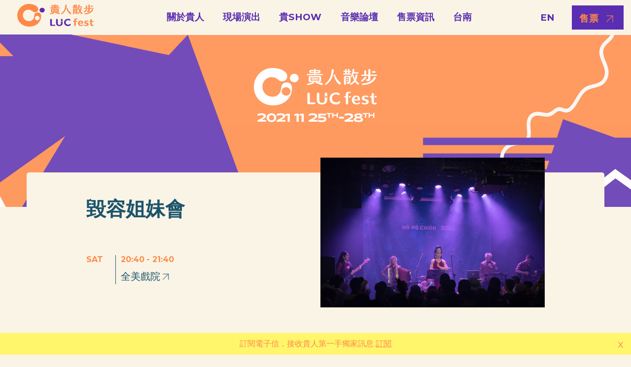

--- FILE ---
content_type: text/html; charset=UTF-8
request_url: https://2021.lucfest.com/artist/%E6%AF%80%E5%AE%B9%E5%A7%90%E5%A6%B9%E6%9C%83/
body_size: 16183
content:
<!doctype html>
<html lang="zh-TW">

<head>
	<meta charset="UTF-8">
	<meta name="viewport" content="width=device-width, initial-scale=1">
	<link rel="profile" href="https://gmpg.org/xfn/11">
	
	<meta name="google-site-verification" content="eSQG19SjRr5lXsO3sy6bXo_JY5CQivPv9vqtnxFnE_c" />

	<!-- <link rel="preconnect" href="https://fonts.googleapis.com"> -->
    <link rel="preconnect" href="https://fonts.gstatic.com" crossorigin>
    <link href="https://fonts.googleapis.com/css2?family=Poppins:wght@400;500;600&family=Montserrat:wght@500;700&display=swap" rel="stylesheet">

    <script type='text/javascript'>
    var tagtoo_advertiser_id=1460;
    var tagtoo_ga=document.createElement('script');
    tagtoo_ga.type='text/javascript';
    tagtoo_ga.async=true;
    tagtoo_ga.src='//ad.tagtoo.co/media/ad/track.js';
    var tagtoo_s=document.getElementsByTagName('script')[0];
    tagtoo_s.parentNode.insertBefore(tagtoo_ga,tagtoo_s);
    </script>

 <!-- Global site tag (gtag.js) - Google Analytics -->
<script async src="https://www.googletagmanager.com/gtag/js?id=G-8LW9MZW2VZ"></script>
<script>
  window.dataLayer = window.dataLayer || [];
  function gtag(){dataLayer.push(arguments);}
  gtag('js', new Date());

  gtag('config', 'G-8LW9MZW2VZ');
</script>


<!-- MailerLite Universal -->
<script>
(function(m,a,i,l,e,r){ m['MailerLiteObject']=e;function f(){
var c={ a:arguments,q:[]};var r=this.push(c);return "number"!=typeof r?r:f.bind(c.q);}
f.q=f.q||[];m[e]=m[e]||f.bind(f.q);m[e].q=m[e].q||f.q;r=a.createElement(i);
var _=a.getElementsByTagName(i)[0];r.async=1;r.src=l+'?v'+(~~(new Date().getTime()/1000000));
_.parentNode.insertBefore(r,_);})(window, document, 'script', 'https://static.mailerlite.com/js/universal.js', 'ml');

var ml_account = ml('accounts', '2850049', 'c9a1z9w7n6', 'load');
</script>
<!-- End MailerLite Universal -->



	<meta name='robots' content='index, follow, max-image-preview:large, max-snippet:-1, max-video-preview:-1' />
<link rel="alternate" href="https://2021.lucfest.com/artist/%e6%af%80%e5%ae%b9%e5%a7%90%e5%a6%b9%e6%9c%83/" hreflang="zh" />
<link rel="alternate" href="https://2021.lucfest.com/en/artist/disfigured-sisterhood-tw/" hreflang="en" />

	<!-- This site is optimized with the Yoast SEO plugin v26.5 - https://yoast.com/wordpress/plugins/seo/ -->
	<title>毀容姐妹會 - LUCfest 2021 - Tainan</title>
	<link rel="canonical" href="https://2021.lucfest.com/artist/毀容姐妹會/" />
	<meta property="og:locale" content="zh_TW" />
	<meta property="og:locale:alternate" content="en_US" />
	<meta property="og:type" content="article" />
	<meta property="og:title" content="毀容姐妹會 - LUCfest 2021 - Tainan" />
	<meta property="og:description" content="集一身美麗的醜陋，號稱瑕疵品中的精品。我們可以生如蟻，而美如神。沒有信仰，我們就是信仰本身。悲情的恰恰、嫵媚的 [&hellip;]" />
	<meta property="og:url" content="https://2021.lucfest.com/artist/毀容姐妹會/" />
	<meta property="og:site_name" content="LUCfest 2021 - Tainan" />
	<meta property="article:modified_time" content="2021-11-13T15:45:28+00:00" />
	<meta property="og:image" content="https://2021.lucfest.com/wp-content/uploads/2021/10/169185759_3449529575151984_1306885770198575784_n.jpeg" />
	<meta property="og:image:width" content="2048" />
	<meta property="og:image:height" content="1365" />
	<meta property="og:image:type" content="image/jpeg" />
	<meta name="twitter:card" content="summary_large_image" />
	<meta name="twitter:label1" content="預估閱讀時間" />
	<meta name="twitter:data1" content="1 分鐘" />
	<script type="application/ld+json" class="yoast-schema-graph">{"@context":"https://schema.org","@graph":[{"@type":"WebPage","@id":"https://2021.lucfest.com/artist/%e6%af%80%e5%ae%b9%e5%a7%90%e5%a6%b9%e6%9c%83/","url":"https://2021.lucfest.com/artist/%e6%af%80%e5%ae%b9%e5%a7%90%e5%a6%b9%e6%9c%83/","name":"毀容姐妹會 - LUCfest 2021 - Tainan","isPartOf":{"@id":"https://2021.lucfest.com/#website"},"primaryImageOfPage":{"@id":"https://2021.lucfest.com/artist/%e6%af%80%e5%ae%b9%e5%a7%90%e5%a6%b9%e6%9c%83/#primaryimage"},"image":{"@id":"https://2021.lucfest.com/artist/%e6%af%80%e5%ae%b9%e5%a7%90%e5%a6%b9%e6%9c%83/#primaryimage"},"thumbnailUrl":"https://2021.lucfest.com/wp-content/uploads/2021/10/169185759_3449529575151984_1306885770198575784_n.jpeg","datePublished":"2021-10-20T03:32:37+00:00","dateModified":"2021-11-13T15:45:28+00:00","breadcrumb":{"@id":"https://2021.lucfest.com/artist/%e6%af%80%e5%ae%b9%e5%a7%90%e5%a6%b9%e6%9c%83/#breadcrumb"},"inLanguage":"zh-TW","potentialAction":[{"@type":"ReadAction","target":["https://2021.lucfest.com/artist/%e6%af%80%e5%ae%b9%e5%a7%90%e5%a6%b9%e6%9c%83/"]}]},{"@type":"ImageObject","inLanguage":"zh-TW","@id":"https://2021.lucfest.com/artist/%e6%af%80%e5%ae%b9%e5%a7%90%e5%a6%b9%e6%9c%83/#primaryimage","url":"https://2021.lucfest.com/wp-content/uploads/2021/10/169185759_3449529575151984_1306885770198575784_n.jpeg","contentUrl":"https://2021.lucfest.com/wp-content/uploads/2021/10/169185759_3449529575151984_1306885770198575784_n.jpeg","width":2048,"height":1365},{"@type":"BreadcrumbList","@id":"https://2021.lucfest.com/artist/%e6%af%80%e5%ae%b9%e5%a7%90%e5%a6%b9%e6%9c%83/#breadcrumb","itemListElement":[{"@type":"ListItem","position":1,"name":"Home","item":"https://2021.lucfest.com/"},{"@type":"ListItem","position":2,"name":"Artists","item":"https://2021.lucfest.com/artist/"},{"@type":"ListItem","position":3,"name":"毀容姐妹會"}]},{"@type":"WebSite","@id":"https://2021.lucfest.com/#website","url":"https://2021.lucfest.com/","name":"LUCfest 2021 - Tainan","description":"25th to 28th November 2021","publisher":{"@id":"https://2021.lucfest.com/#organization"},"potentialAction":[{"@type":"SearchAction","target":{"@type":"EntryPoint","urlTemplate":"https://2021.lucfest.com/?s={search_term_string}"},"query-input":{"@type":"PropertyValueSpecification","valueRequired":true,"valueName":"search_term_string"}}],"inLanguage":"zh-TW"},{"@type":"Organization","@id":"https://2021.lucfest.com/#organization","name":"LUCfest 2021 - Tainan","url":"https://2021.lucfest.com/","logo":{"@type":"ImageObject","inLanguage":"zh-TW","@id":"https://2021.lucfest.com/#/schema/logo/image/","url":"https://2021.lucfest.com/wp-content/uploads/2021/07/lucfest-2021-logo.svg","contentUrl":"https://2021.lucfest.com/wp-content/uploads/2021/07/lucfest-2021-logo.svg","width":154,"height":47,"caption":"LUCfest 2021 - Tainan"},"image":{"@id":"https://2021.lucfest.com/#/schema/logo/image/"}}]}</script>
	<!-- / Yoast SEO plugin. -->


<link rel='dns-prefetch' href='//ajax.googleapis.com' />
<link rel='dns-prefetch' href='//cdn.jsdelivr.net' />
<link rel="alternate" type="application/rss+xml" title="訂閱《LUCfest 2021 - Tainan》&raquo; 資訊提供" href="https://2021.lucfest.com/feed/" />
<link rel="alternate" type="application/rss+xml" title="訂閱《LUCfest 2021 - Tainan》&raquo; 留言的資訊提供" href="https://2021.lucfest.com/comments/feed/" />
<link rel="alternate" title="oEmbed (JSON)" type="application/json+oembed" href="https://2021.lucfest.com/wp-json/oembed/1.0/embed?url=https%3A%2F%2F2021.lucfest.com%2Fartist%2F%25e6%25af%2580%25e5%25ae%25b9%25e5%25a7%2590%25e5%25a6%25b9%25e6%259c%2583%2F&#038;lang=zh" />
<link rel="alternate" title="oEmbed (XML)" type="text/xml+oembed" href="https://2021.lucfest.com/wp-json/oembed/1.0/embed?url=https%3A%2F%2F2021.lucfest.com%2Fartist%2F%25e6%25af%2580%25e5%25ae%25b9%25e5%25a7%2590%25e5%25a6%25b9%25e6%259c%2583%2F&#038;format=xml&#038;lang=zh" />
<style id='wp-img-auto-sizes-contain-inline-css' type='text/css'>
img:is([sizes=auto i],[sizes^="auto," i]){contain-intrinsic-size:3000px 1500px}
/*# sourceURL=wp-img-auto-sizes-contain-inline-css */
</style>
<style id='wp-emoji-styles-inline-css' type='text/css'>

	img.wp-smiley, img.emoji {
		display: inline !important;
		border: none !important;
		box-shadow: none !important;
		height: 1em !important;
		width: 1em !important;
		margin: 0 0.07em !important;
		vertical-align: -0.1em !important;
		background: none !important;
		padding: 0 !important;
	}
/*# sourceURL=wp-emoji-styles-inline-css */
</style>
<style id='wp-block-library-inline-css' type='text/css'>
:root{--wp-block-synced-color:#7a00df;--wp-block-synced-color--rgb:122,0,223;--wp-bound-block-color:var(--wp-block-synced-color);--wp-editor-canvas-background:#ddd;--wp-admin-theme-color:#007cba;--wp-admin-theme-color--rgb:0,124,186;--wp-admin-theme-color-darker-10:#006ba1;--wp-admin-theme-color-darker-10--rgb:0,107,160.5;--wp-admin-theme-color-darker-20:#005a87;--wp-admin-theme-color-darker-20--rgb:0,90,135;--wp-admin-border-width-focus:2px}@media (min-resolution:192dpi){:root{--wp-admin-border-width-focus:1.5px}}.wp-element-button{cursor:pointer}:root .has-very-light-gray-background-color{background-color:#eee}:root .has-very-dark-gray-background-color{background-color:#313131}:root .has-very-light-gray-color{color:#eee}:root .has-very-dark-gray-color{color:#313131}:root .has-vivid-green-cyan-to-vivid-cyan-blue-gradient-background{background:linear-gradient(135deg,#00d084,#0693e3)}:root .has-purple-crush-gradient-background{background:linear-gradient(135deg,#34e2e4,#4721fb 50%,#ab1dfe)}:root .has-hazy-dawn-gradient-background{background:linear-gradient(135deg,#faaca8,#dad0ec)}:root .has-subdued-olive-gradient-background{background:linear-gradient(135deg,#fafae1,#67a671)}:root .has-atomic-cream-gradient-background{background:linear-gradient(135deg,#fdd79a,#004a59)}:root .has-nightshade-gradient-background{background:linear-gradient(135deg,#330968,#31cdcf)}:root .has-midnight-gradient-background{background:linear-gradient(135deg,#020381,#2874fc)}:root{--wp--preset--font-size--normal:16px;--wp--preset--font-size--huge:42px}.has-regular-font-size{font-size:1em}.has-larger-font-size{font-size:2.625em}.has-normal-font-size{font-size:var(--wp--preset--font-size--normal)}.has-huge-font-size{font-size:var(--wp--preset--font-size--huge)}.has-text-align-center{text-align:center}.has-text-align-left{text-align:left}.has-text-align-right{text-align:right}.has-fit-text{white-space:nowrap!important}#end-resizable-editor-section{display:none}.aligncenter{clear:both}.items-justified-left{justify-content:flex-start}.items-justified-center{justify-content:center}.items-justified-right{justify-content:flex-end}.items-justified-space-between{justify-content:space-between}.screen-reader-text{border:0;clip-path:inset(50%);height:1px;margin:-1px;overflow:hidden;padding:0;position:absolute;width:1px;word-wrap:normal!important}.screen-reader-text:focus{background-color:#ddd;clip-path:none;color:#444;display:block;font-size:1em;height:auto;left:5px;line-height:normal;padding:15px 23px 14px;text-decoration:none;top:5px;width:auto;z-index:100000}html :where(.has-border-color){border-style:solid}html :where([style*=border-top-color]){border-top-style:solid}html :where([style*=border-right-color]){border-right-style:solid}html :where([style*=border-bottom-color]){border-bottom-style:solid}html :where([style*=border-left-color]){border-left-style:solid}html :where([style*=border-width]){border-style:solid}html :where([style*=border-top-width]){border-top-style:solid}html :where([style*=border-right-width]){border-right-style:solid}html :where([style*=border-bottom-width]){border-bottom-style:solid}html :where([style*=border-left-width]){border-left-style:solid}html :where(img[class*=wp-image-]){height:auto;max-width:100%}:where(figure){margin:0 0 1em}html :where(.is-position-sticky){--wp-admin--admin-bar--position-offset:var(--wp-admin--admin-bar--height,0px)}@media screen and (max-width:600px){html :where(.is-position-sticky){--wp-admin--admin-bar--position-offset:0px}}

/*# sourceURL=wp-block-library-inline-css */
</style><style id='global-styles-inline-css' type='text/css'>
:root{--wp--preset--aspect-ratio--square: 1;--wp--preset--aspect-ratio--4-3: 4/3;--wp--preset--aspect-ratio--3-4: 3/4;--wp--preset--aspect-ratio--3-2: 3/2;--wp--preset--aspect-ratio--2-3: 2/3;--wp--preset--aspect-ratio--16-9: 16/9;--wp--preset--aspect-ratio--9-16: 9/16;--wp--preset--color--black: #000000;--wp--preset--color--cyan-bluish-gray: #abb8c3;--wp--preset--color--white: #ffffff;--wp--preset--color--pale-pink: #f78da7;--wp--preset--color--vivid-red: #cf2e2e;--wp--preset--color--luminous-vivid-orange: #ff6900;--wp--preset--color--luminous-vivid-amber: #fcb900;--wp--preset--color--light-green-cyan: #7bdcb5;--wp--preset--color--vivid-green-cyan: #00d084;--wp--preset--color--pale-cyan-blue: #8ed1fc;--wp--preset--color--vivid-cyan-blue: #0693e3;--wp--preset--color--vivid-purple: #9b51e0;--wp--preset--gradient--vivid-cyan-blue-to-vivid-purple: linear-gradient(135deg,rgb(6,147,227) 0%,rgb(155,81,224) 100%);--wp--preset--gradient--light-green-cyan-to-vivid-green-cyan: linear-gradient(135deg,rgb(122,220,180) 0%,rgb(0,208,130) 100%);--wp--preset--gradient--luminous-vivid-amber-to-luminous-vivid-orange: linear-gradient(135deg,rgb(252,185,0) 0%,rgb(255,105,0) 100%);--wp--preset--gradient--luminous-vivid-orange-to-vivid-red: linear-gradient(135deg,rgb(255,105,0) 0%,rgb(207,46,46) 100%);--wp--preset--gradient--very-light-gray-to-cyan-bluish-gray: linear-gradient(135deg,rgb(238,238,238) 0%,rgb(169,184,195) 100%);--wp--preset--gradient--cool-to-warm-spectrum: linear-gradient(135deg,rgb(74,234,220) 0%,rgb(151,120,209) 20%,rgb(207,42,186) 40%,rgb(238,44,130) 60%,rgb(251,105,98) 80%,rgb(254,248,76) 100%);--wp--preset--gradient--blush-light-purple: linear-gradient(135deg,rgb(255,206,236) 0%,rgb(152,150,240) 100%);--wp--preset--gradient--blush-bordeaux: linear-gradient(135deg,rgb(254,205,165) 0%,rgb(254,45,45) 50%,rgb(107,0,62) 100%);--wp--preset--gradient--luminous-dusk: linear-gradient(135deg,rgb(255,203,112) 0%,rgb(199,81,192) 50%,rgb(65,88,208) 100%);--wp--preset--gradient--pale-ocean: linear-gradient(135deg,rgb(255,245,203) 0%,rgb(182,227,212) 50%,rgb(51,167,181) 100%);--wp--preset--gradient--electric-grass: linear-gradient(135deg,rgb(202,248,128) 0%,rgb(113,206,126) 100%);--wp--preset--gradient--midnight: linear-gradient(135deg,rgb(2,3,129) 0%,rgb(40,116,252) 100%);--wp--preset--font-size--small: 13px;--wp--preset--font-size--medium: 20px;--wp--preset--font-size--large: 36px;--wp--preset--font-size--x-large: 42px;--wp--preset--spacing--20: 0.44rem;--wp--preset--spacing--30: 0.67rem;--wp--preset--spacing--40: 1rem;--wp--preset--spacing--50: 1.5rem;--wp--preset--spacing--60: 2.25rem;--wp--preset--spacing--70: 3.38rem;--wp--preset--spacing--80: 5.06rem;--wp--preset--shadow--natural: 6px 6px 9px rgba(0, 0, 0, 0.2);--wp--preset--shadow--deep: 12px 12px 50px rgba(0, 0, 0, 0.4);--wp--preset--shadow--sharp: 6px 6px 0px rgba(0, 0, 0, 0.2);--wp--preset--shadow--outlined: 6px 6px 0px -3px rgb(255, 255, 255), 6px 6px rgb(0, 0, 0);--wp--preset--shadow--crisp: 6px 6px 0px rgb(0, 0, 0);}:where(.is-layout-flex){gap: 0.5em;}:where(.is-layout-grid){gap: 0.5em;}body .is-layout-flex{display: flex;}.is-layout-flex{flex-wrap: wrap;align-items: center;}.is-layout-flex > :is(*, div){margin: 0;}body .is-layout-grid{display: grid;}.is-layout-grid > :is(*, div){margin: 0;}:where(.wp-block-columns.is-layout-flex){gap: 2em;}:where(.wp-block-columns.is-layout-grid){gap: 2em;}:where(.wp-block-post-template.is-layout-flex){gap: 1.25em;}:where(.wp-block-post-template.is-layout-grid){gap: 1.25em;}.has-black-color{color: var(--wp--preset--color--black) !important;}.has-cyan-bluish-gray-color{color: var(--wp--preset--color--cyan-bluish-gray) !important;}.has-white-color{color: var(--wp--preset--color--white) !important;}.has-pale-pink-color{color: var(--wp--preset--color--pale-pink) !important;}.has-vivid-red-color{color: var(--wp--preset--color--vivid-red) !important;}.has-luminous-vivid-orange-color{color: var(--wp--preset--color--luminous-vivid-orange) !important;}.has-luminous-vivid-amber-color{color: var(--wp--preset--color--luminous-vivid-amber) !important;}.has-light-green-cyan-color{color: var(--wp--preset--color--light-green-cyan) !important;}.has-vivid-green-cyan-color{color: var(--wp--preset--color--vivid-green-cyan) !important;}.has-pale-cyan-blue-color{color: var(--wp--preset--color--pale-cyan-blue) !important;}.has-vivid-cyan-blue-color{color: var(--wp--preset--color--vivid-cyan-blue) !important;}.has-vivid-purple-color{color: var(--wp--preset--color--vivid-purple) !important;}.has-black-background-color{background-color: var(--wp--preset--color--black) !important;}.has-cyan-bluish-gray-background-color{background-color: var(--wp--preset--color--cyan-bluish-gray) !important;}.has-white-background-color{background-color: var(--wp--preset--color--white) !important;}.has-pale-pink-background-color{background-color: var(--wp--preset--color--pale-pink) !important;}.has-vivid-red-background-color{background-color: var(--wp--preset--color--vivid-red) !important;}.has-luminous-vivid-orange-background-color{background-color: var(--wp--preset--color--luminous-vivid-orange) !important;}.has-luminous-vivid-amber-background-color{background-color: var(--wp--preset--color--luminous-vivid-amber) !important;}.has-light-green-cyan-background-color{background-color: var(--wp--preset--color--light-green-cyan) !important;}.has-vivid-green-cyan-background-color{background-color: var(--wp--preset--color--vivid-green-cyan) !important;}.has-pale-cyan-blue-background-color{background-color: var(--wp--preset--color--pale-cyan-blue) !important;}.has-vivid-cyan-blue-background-color{background-color: var(--wp--preset--color--vivid-cyan-blue) !important;}.has-vivid-purple-background-color{background-color: var(--wp--preset--color--vivid-purple) !important;}.has-black-border-color{border-color: var(--wp--preset--color--black) !important;}.has-cyan-bluish-gray-border-color{border-color: var(--wp--preset--color--cyan-bluish-gray) !important;}.has-white-border-color{border-color: var(--wp--preset--color--white) !important;}.has-pale-pink-border-color{border-color: var(--wp--preset--color--pale-pink) !important;}.has-vivid-red-border-color{border-color: var(--wp--preset--color--vivid-red) !important;}.has-luminous-vivid-orange-border-color{border-color: var(--wp--preset--color--luminous-vivid-orange) !important;}.has-luminous-vivid-amber-border-color{border-color: var(--wp--preset--color--luminous-vivid-amber) !important;}.has-light-green-cyan-border-color{border-color: var(--wp--preset--color--light-green-cyan) !important;}.has-vivid-green-cyan-border-color{border-color: var(--wp--preset--color--vivid-green-cyan) !important;}.has-pale-cyan-blue-border-color{border-color: var(--wp--preset--color--pale-cyan-blue) !important;}.has-vivid-cyan-blue-border-color{border-color: var(--wp--preset--color--vivid-cyan-blue) !important;}.has-vivid-purple-border-color{border-color: var(--wp--preset--color--vivid-purple) !important;}.has-vivid-cyan-blue-to-vivid-purple-gradient-background{background: var(--wp--preset--gradient--vivid-cyan-blue-to-vivid-purple) !important;}.has-light-green-cyan-to-vivid-green-cyan-gradient-background{background: var(--wp--preset--gradient--light-green-cyan-to-vivid-green-cyan) !important;}.has-luminous-vivid-amber-to-luminous-vivid-orange-gradient-background{background: var(--wp--preset--gradient--luminous-vivid-amber-to-luminous-vivid-orange) !important;}.has-luminous-vivid-orange-to-vivid-red-gradient-background{background: var(--wp--preset--gradient--luminous-vivid-orange-to-vivid-red) !important;}.has-very-light-gray-to-cyan-bluish-gray-gradient-background{background: var(--wp--preset--gradient--very-light-gray-to-cyan-bluish-gray) !important;}.has-cool-to-warm-spectrum-gradient-background{background: var(--wp--preset--gradient--cool-to-warm-spectrum) !important;}.has-blush-light-purple-gradient-background{background: var(--wp--preset--gradient--blush-light-purple) !important;}.has-blush-bordeaux-gradient-background{background: var(--wp--preset--gradient--blush-bordeaux) !important;}.has-luminous-dusk-gradient-background{background: var(--wp--preset--gradient--luminous-dusk) !important;}.has-pale-ocean-gradient-background{background: var(--wp--preset--gradient--pale-ocean) !important;}.has-electric-grass-gradient-background{background: var(--wp--preset--gradient--electric-grass) !important;}.has-midnight-gradient-background{background: var(--wp--preset--gradient--midnight) !important;}.has-small-font-size{font-size: var(--wp--preset--font-size--small) !important;}.has-medium-font-size{font-size: var(--wp--preset--font-size--medium) !important;}.has-large-font-size{font-size: var(--wp--preset--font-size--large) !important;}.has-x-large-font-size{font-size: var(--wp--preset--font-size--x-large) !important;}
/*# sourceURL=global-styles-inline-css */
</style>

<style id='classic-theme-styles-inline-css' type='text/css'>
/*! This file is auto-generated */
.wp-block-button__link{color:#fff;background-color:#32373c;border-radius:9999px;box-shadow:none;text-decoration:none;padding:calc(.667em + 2px) calc(1.333em + 2px);font-size:1.125em}.wp-block-file__button{background:#32373c;color:#fff;text-decoration:none}
/*# sourceURL=/wp-includes/css/classic-themes.min.css */
</style>
<link rel='stylesheet' id='mailerlite_forms.css-css' href='https://2021.lucfest.com/wp-content/plugins/official-mailerlite-sign-up-forms/assets/css/mailerlite_forms.css?ver=1.7.14' type='text/css' media='all' />
<link rel='stylesheet' id='_oc-main-style-css' href='https://2021.lucfest.com/wp-content/plugins/owlcarousel/assets/owl.carousel.min.css?ver=6.9' type='text/css' media='all' />
<link rel='stylesheet' id='_oc-theme-style-css' href='https://2021.lucfest.com/wp-content/plugins/owlcarousel/assets/owl.theme.default.min.css?ver=6.9' type='text/css' media='all' />
<link rel='stylesheet' id='woocommerce-layout-css' href='https://2021.lucfest.com/wp-content/plugins/woocommerce/assets/css/woocommerce-layout.css?ver=10.3.7' type='text/css' media='all' />
<link rel='stylesheet' id='woocommerce-smallscreen-css' href='https://2021.lucfest.com/wp-content/plugins/woocommerce/assets/css/woocommerce-smallscreen.css?ver=10.3.7' type='text/css' media='only screen and (max-width: 768px)' />
<link rel='stylesheet' id='woocommerce-general-css' href='https://2021.lucfest.com/wp-content/plugins/woocommerce/assets/css/woocommerce.css?ver=10.3.7' type='text/css' media='all' />
<style id='woocommerce-inline-inline-css' type='text/css'>
.woocommerce form .form-row .required { visibility: visible; }
/*# sourceURL=woocommerce-inline-inline-css */
</style>
<link rel='stylesheet' id='wp-post-modal-css' href='https://2021.lucfest.com/wp-content/plugins/wp-post-modal/public/css/wp-post-modal-public.css?ver=1.0.0' type='text/css' media='all' />
<link rel='stylesheet' id='brands-styles-css' href='https://2021.lucfest.com/wp-content/plugins/woocommerce/assets/css/brands.css?ver=10.3.7' type='text/css' media='all' />
<link rel='stylesheet' id='style-css-css' href='https://2021.lucfest.com/wp-content/themes/lucfest-2021/style.css?ver=979896962' type='text/css' media='all' />
<link rel='stylesheet' id='wp-block-paragraph-css' href='https://2021.lucfest.com/wp-includes/blocks/paragraph/style.min.css?ver=6.9' type='text/css' media='all' />
<link rel='stylesheet' id='et-googleFonts-css' href='https://fonts.googleapis.com/css2?family=Syncopate%3Awght%40400%3B700&#038;display=swap&#038;ver=6.9' type='text/css' media='all' />
<script type="text/javascript" src="https://2021.lucfest.com/wp-includes/js/jquery/jquery.min.js?ver=3.7.1" id="jquery-core-js"></script>
<script type="text/javascript" src="https://2021.lucfest.com/wp-includes/js/jquery/jquery-migrate.min.js?ver=3.4.1" id="jquery-migrate-js"></script>
<script type="text/javascript" src="https://2021.lucfest.com/wp-content/plugins/owlcarousel/owl.carousel.min.js?ver=6.9" id="_oc-js-script-js"></script>
<script type="text/javascript" src="https://2021.lucfest.com/wp-content/plugins/owlcarousel/owl-carousel-main.js?ver=6.9" id="_oc-main-settings-js"></script>
<script type="text/javascript" src="https://2021.lucfest.com/wp-content/plugins/woocommerce/assets/js/jquery-blockui/jquery.blockUI.min.js?ver=2.7.0-wc.10.3.7" id="wc-jquery-blockui-js" defer="defer" data-wp-strategy="defer"></script>
<script type="text/javascript" id="wc-add-to-cart-js-extra">
/* <![CDATA[ */
var wc_add_to_cart_params = {"ajax_url":"/wp-admin/admin-ajax.php","wc_ajax_url":"/?wc-ajax=%%endpoint%%","i18n_view_cart":"\u67e5\u770b\u8cfc\u7269\u8eca","cart_url":"https://www.lucfest.com/zh/cart-zh/","is_cart":"","cart_redirect_after_add":"no"};
//# sourceURL=wc-add-to-cart-js-extra
/* ]]> */
</script>
<script type="text/javascript" src="https://2021.lucfest.com/wp-content/plugins/woocommerce/assets/js/frontend/add-to-cart.min.js?ver=10.3.7" id="wc-add-to-cart-js" defer="defer" data-wp-strategy="defer"></script>
<script type="text/javascript" src="https://2021.lucfest.com/wp-content/plugins/woocommerce/assets/js/js-cookie/js.cookie.min.js?ver=2.1.4-wc.10.3.7" id="wc-js-cookie-js" defer="defer" data-wp-strategy="defer"></script>
<script type="text/javascript" id="woocommerce-js-extra">
/* <![CDATA[ */
var woocommerce_params = {"ajax_url":"/wp-admin/admin-ajax.php","wc_ajax_url":"/?wc-ajax=%%endpoint%%","i18n_password_show":"\u986f\u793a\u5bc6\u78bc","i18n_password_hide":"\u96b1\u85cf\u5bc6\u78bc"};
//# sourceURL=woocommerce-js-extra
/* ]]> */
</script>
<script type="text/javascript" src="https://2021.lucfest.com/wp-content/plugins/woocommerce/assets/js/frontend/woocommerce.min.js?ver=10.3.7" id="woocommerce-js" defer="defer" data-wp-strategy="defer"></script>
<script type="text/javascript" id="wp-post-modal-js-extra">
/* <![CDATA[ */
var fromPHP = {"pluginUrl":"https://2021.lucfest.com/wp-content/plugins/wp-post-modal/public/","breakpoint":"768","styled":"","disableScrolling":"1","loader":"1","ajax_url":"https://2021.lucfest.com/wp-admin/admin-ajax.php","siteUrl":"https://2021.lucfest.com","restMethod":"","iframe":"1","urlState":"1","containerID":"#modal-ready","modalLinkClass":"modal-link","isAdmin":"","customizing":""};
//# sourceURL=wp-post-modal-js-extra
/* ]]> */
</script>
<script type="text/javascript" src="https://2021.lucfest.com/wp-content/plugins/wp-post-modal/public/js/wp-post-modal-public.js?ver=1.0.0" id="wp-post-modal-js"></script>
<script type="text/javascript" src="https://ajax.googleapis.com/ajax/libs/jqueryui/1.12.1/jquery-ui.min.js?ver=6.9" id="jquery-ui-js"></script>
<script type="text/javascript" src="https://2021.lucfest.com/wp-content/themes/lucfest-2021/includes/js/jquery.reveal.js?ver=20151215" id="lucfest-reveal-modal-js"></script>
<script type="text/javascript" src="https://cdn.jsdelivr.net/npm/js-cookie@2/src/js.cookie.min.js?ver=6.9" id="cookies-js"></script>
<link rel="https://api.w.org/" href="https://2021.lucfest.com/wp-json/" /><link rel="alternate" title="JSON" type="application/json" href="https://2021.lucfest.com/wp-json/wp/v2/artist/1760" /><link rel="EditURI" type="application/rsd+xml" title="RSD" href="https://2021.lucfest.com/xmlrpc.php?rsd" />
<meta name="generator" content="WordPress 6.9" />
<meta name="generator" content="WooCommerce 10.3.7" />
<link rel='shortlink' href='https://2021.lucfest.com/?p=1760' />
	<noscript><style>.woocommerce-product-gallery{ opacity: 1 !important; }</style></noscript>
	<style type="text/css">.recentcomments a{display:inline !important;padding:0 !important;margin:0 !important;}</style><link rel="icon" href="https://2021.lucfest.com/wp-content/uploads/2021/08/favicon-32x32-1.png" sizes="32x32" />
<link rel="icon" href="https://2021.lucfest.com/wp-content/uploads/2021/08/favicon-32x32-1.png" sizes="192x192" />
<link rel="apple-touch-icon" href="https://2021.lucfest.com/wp-content/uploads/2021/08/favicon-32x32-1.png" />
<meta name="msapplication-TileImage" content="https://2021.lucfest.com/wp-content/uploads/2021/08/favicon-32x32-1.png" />
<link rel='stylesheet' id='wc-blocks-style-css' href='https://2021.lucfest.com/wp-content/plugins/woocommerce/assets/client/blocks/wc-blocks.css?ver=wc-10.3.7' type='text/css' media='all' />
</head>

<body class="wp-singular artist-template-default single single-artist postid-1760 wp-custom-logo wp-theme-lucfest-2021 theme-lucfest-2021 woocommerce-no-js">
	
		
	<div id="page" class="site">
		<a class="skip-link screen-reader-text" href="#content">
			Skip to content</a>

			

		<header id="masthead" class="site-header">

			<!-- Main header -->
			<div class="bottom-header">

				<div class="bottom-header__container">

					<!-- Site logo -->
					<div class="site-branding">
						<a href="https://2021.lucfest.com/" class="custom-logo-link" rel="home"><img width="154" height="47" src="https://2021.lucfest.com/wp-content/uploads/2021/07/lucfest-2021-logo.svg" class="custom-logo" alt="LUCfest 2021 &#8211; Tainan" decoding="async" /></a>					</div>

					
                    					<!-- Mobile menu toggle -->
					<button type="button" class="c-nav-slide-toggle navbar-toggle menu-toggle">
						<span class="sr-only" aria-label="Toggle navigation"> </span>
						<span class="icon-bar"></span>
						<span class="icon-bar"></span>
						<span class="icon-bar"></span>
					</button>

					<!-- Main nav -->
					<nav id="site-navigation" class="main-navigation c-nav-main c-nav-slide">
						<div class="c-nav-main-menu__container"><ul id="primary-menu" class="c-nav-main-menu"><li id="menu-item-222" class="menu-item menu-item-type-post_type menu-item-object-page"><a href="https://2021.lucfest.com/%e9%97%9c%e6%96%bc%e8%b2%b4%e4%ba%ba/">關於貴人</a><span class="sub"></span></li>
<li id="menu-item-729" class="menu-item menu-item-type-custom menu-item-object-custom menu-item-has-children"><a href="#">現場演出</a><span class="sub"></span>
<ul class="sub-menu">
	<li id="menu-item-1149" class="menu-item menu-item-type-post_type menu-item-object-page"><a href="https://2021.lucfest.com/%e6%99%82%e5%88%bb%e8%a1%a8/">現場演出時刻表</a><span class="sub"></span></li>
	<li id="menu-item-230" class="menu-item menu-item-type-post_type menu-item-object-page"><a href="https://2021.lucfest.com/%e6%bc%94%e5%87%ba%e9%99%a3%e5%ae%b9/">現場演出陣容</a><span class="sub"></span></li>
	<li id="menu-item-1155" class="menu-item menu-item-type-post_type menu-item-object-page"><a href="https://2021.lucfest.com/%e5%b1%95%e6%bc%94%e5%a0%b4%e9%a4%a8/">展演場館</a><span class="sub"></span></li>
	<li id="menu-item-2025" class="menu-item menu-item-type-post_type menu-item-object-page"><a href="https://2021.lucfest.com/curators/">選團人</a><span class="sub"></span></li>
</ul>
</li>
<li id="menu-item-2286" class="menu-item menu-item-type-custom menu-item-object-custom menu-item-has-children"><a href="#">貴SHOW</a><span class="sub"></span>
<ul class="sub-menu">
	<li id="menu-item-2276" class="menu-item menu-item-type-post_type menu-item-object-page"><a href="https://2021.lucfest.com/%e7%b7%9a%e4%b8%8a%e6%bc%94%e5%87%ba%e6%99%82%e5%88%bb%e8%a1%a8/">貴SHOW演出時刻表 (線上直播)</a><span class="sub"></span></li>
	<li id="menu-item-2275" class="menu-item menu-item-type-post_type menu-item-object-page"><a href="https://2021.lucfest.com/%e7%b7%9a%e4%b8%8a%e6%bc%94%e5%87%ba/">貴SHOW演出陣容</a><span class="sub"></span></li>
	<li id="menu-item-1628" class="menu-item menu-item-type-post_type menu-item-object-page"><a href="https://2021.lucfest.com/10x10/">10×10 [合拍] 計畫</a><span class="sub"></span></li>
</ul>
</li>
<li id="menu-item-2287" class="menu-item menu-item-type-custom menu-item-object-custom menu-item-has-children"><a href="#">音樂論壇</a><span class="sub"></span>
<ul class="sub-menu">
	<li id="menu-item-1234" class="menu-item menu-item-type-post_type menu-item-object-page"><a href="https://2021.lucfest.com/%e9%9f%b3%e6%a8%82%e6%9c%83%e8%ad%b0/">音樂會議</a><span class="sub"></span></li>
	<li id="menu-item-687" class="menu-item menu-item-type-post_type menu-item-object-page"><a href="https://2021.lucfest.com/%e8%ac%9b%e8%80%85%e8%b3%87%e8%a8%8a/">業界貴賓 / 講者</a><span class="sub"></span></li>
</ul>
</li>
<li id="menu-item-1527" class="menu-item menu-item-type-post_type menu-item-object-page"><a href="https://2021.lucfest.com/%e5%94%ae%e7%a5%a8%e8%b3%87%e8%a8%8a/">售票資訊</a><span class="sub"></span></li>
<li id="menu-item-1173" class="menu-item menu-item-type-custom menu-item-object-custom menu-item-has-children"><a href="#">台南</a><span class="sub"></span>
<ul class="sub-menu">
	<li id="menu-item-1166" class="menu-item menu-item-type-post_type menu-item-object-page"><a href="https://2021.lucfest.com/%e5%8f%b0%e5%8d%97/">散步地圖</a><span class="sub"></span></li>
	<li id="menu-item-1528" class="menu-item menu-item-type-post_type menu-item-object-page"><a href="https://2021.lucfest.com/%e6%97%85%e5%ae%bf/">旅宿</a><span class="sub"></span></li>
</ul>
</li>
</ul></div>
						<div class="c-nav-main-secondary">
                            
							
							
                           
							<div class="c-header__lang-switch">
                                <ul>	<li class="lang-item lang-item-6 lang-item-en lang-item-first"><a lang="en-US" hreflang="en-US" href="https://2021.lucfest.com/en/artist/disfigured-sisterhood-tw/">EN</a></li>
                                </ul>
							</div>

                            <div class="c-header__btn-mobile">
                                <a href="https://bit.ly/2YfpXnp" class="btn btn-secondary"  target="_blank">售票</a>
                            </div>
                            

                            <div class="c-header-socials is-mobile">
																	<a href="https://www.facebook.com/lucfest.tw/" target="_blank"><img src="https://2021.lucfest.com/wp-content/uploads/2021/09/facebook.svg" alt="social"></a>
																		<a href="https://www.instagram.com/lucfest.tw/" target="_blank"><img src="https://2021.lucfest.com/wp-content/uploads/2021/09/instagram.svg" alt="social"></a>
									                            </div>
							
						</div>
						

					</nav>
					<!-- #site-navigation -->

					

				</div>
                

			</div>
		</header>
		<!-- #masthead -->


		<div id="content" class="site-content">


 <header class="c-page-hero">
    <div class="c-page-hero__container container">
        <img src="https://2021.lucfest.com/wp-content/themes/lucfest-2021/img/lucfest-2021-logo-header-page.svg" alt="">
        <div class="c-page-hero__text">
                    </div>
    </div>
</header>
	<div id="primary" class="content-area">
		<main id="main" class="site-main">
            <div class="container post-wrapper">

		
<div id="modal-ready">

	<article id="post-1760" class="c-post__wrapper post-1760 artist type-artist status-publish has-post-thumbnail hentry type-band-zh">

        <div class="container-narrow">
        
            <div class="flex-row flex-col-sm-2">
                <div class="col py-xs-50">

                    <h1 class="title__post">毀容姐妹會</h1>

                    

                    <script>
                        console.log("");
                    </script>

                                        
                    <!-- Display the dates -->

                    <div class="my-xs-70 ">
                        <div class="c-post__date">

                            <div class="date-block">

                                                                    
                                        <!-- <span class="date">11</span> -->
                                       
                                        <!-- <span class="date">27</span>  -->
                                        <span class="date--day">Sat</span> 
                                    
                                                                                            </div>
                        
                            <div class="time-block">
                                                                    <span class="time">20:40</span>
                                    <span class="time-separator"> - </span>
                                    <span class="time">21:40</span> 
                                    <br>
                                                                        
                                                                    
                                                                    <div class="venue">
                                        <a href="https://2021.lucfest.com/venue/%e5%85%a8%e7%be%8e%e6%88%b2%e9%99%a2/">
                                            全美戲院                                            <svg xmlns="http://www.w3.org/2000/svg" viewBox="0 0 22.421 22.421">
                                                <g id="arrow-link-1" transform="translate(-124.369 57.647) rotate(-45)">
                                                    <path id="Path_159" data-name="Path 159" d="M299.195,74.127a.547.547,0,0,1-.387-.934l9.457-9.455-9.457-9.455a.547.547,0,0,1,.773-.773l9.843,9.843a.547.547,0,0,1,0,.773l-9.843,9.843A.547.547,0,0,1,299.195,74.127Z" transform="translate(-175.411 -0.707)"/>
                                                    <path id="Path_160" data-name="Path 160" d="M20,246.43H.425c-.235,0-.425-.272-.425-.609s.19-.609.425-.609H20c.235,0,.425.273.425.609S20.231,246.43,20,246.43Z" transform="translate(113.644 -182.817)" />
                                                </g>
                                            </svg>
                                        </a>
                                    </div>
                                   
                                                                
                                                            </div>
                        </div>

                                                
                    </div>


                                                        
                </div>

                                <div class="col">
                    <div class="c-post__featured-image">
                        <img width="2048" height="1365" src="https://2021.lucfest.com/wp-content/uploads/2021/10/169185759_3449529575151984_1306885770198575784_n.jpeg" class="attachment-full size-full wp-post-image" alt="" decoding="async" fetchpriority="high" srcset="https://2021.lucfest.com/wp-content/uploads/2021/10/169185759_3449529575151984_1306885770198575784_n.jpeg 2048w, https://2021.lucfest.com/wp-content/uploads/2021/10/169185759_3449529575151984_1306885770198575784_n-300x200.jpeg 300w, https://2021.lucfest.com/wp-content/uploads/2021/10/169185759_3449529575151984_1306885770198575784_n-1024x683.jpeg 1024w, https://2021.lucfest.com/wp-content/uploads/2021/10/169185759_3449529575151984_1306885770198575784_n-768x512.jpeg 768w, https://2021.lucfest.com/wp-content/uploads/2021/10/169185759_3449529575151984_1306885770198575784_n-1536x1024.jpeg 1536w, https://2021.lucfest.com/wp-content/uploads/2021/10/169185759_3449529575151984_1306885770198575784_n-600x400.jpeg 600w" sizes="(max-width: 2048px) 100vw, 2048px" />                    </div>
                </div>
            </div>

		
				
			
                        <div class="c-bottom-section py-xs-70">
                <div class="c-bottom-section-content__description text--center">

                    
                    
<p>集一身美麗的醜陋，號稱瑕疵品中的精品。<br>我們可以生如蟻，而美如神。<br>沒有信仰，我們就是信仰本身。<br>悲情的恰恰、嫵媚的倫巴、動人的迪斯可，都只為自身美麗而震動。<br>我們自詡毀容姐妹會，將誓言寫出令世間男女，忘卻一切的動人舞曲。</p>
                </div>

            
                <div class="c-bottom-section-content">

                                   
                </div>
            
							<div class="c-bottom-section-content__video text--center mt-xs-70">
					<div class="c-bottom-section-content__video--container">
						<iframe title="[2021所謂音樂祭] 毀容姐妹會演出完整版" width="640" height="360" src="https://www.youtube.com/embed/EP7COCJOx3U?start=2022&feature=oembed" frameborder="0" allow="accelerometer; autoplay; clipboard-write; encrypted-media; gyroscope; picture-in-picture; web-share" referrerpolicy="strict-origin-when-cross-origin" allowfullscreen></iframe>					</div>
				</div>
			

		</div>

        </div><!-- /.container -->

	</article><!-- #post-1760 -->



</div><!-- /.modal-ready -->
	
            </div>
		</main><!-- #main -->
	</div><!-- #primary -->



</div><!-- #content -->


<!-- Modal nl -->
<div class="mask" role="dialog"></div>
<div class="modal-nl" role="alert">
  <button class="close" role="button">X</button>
                  <div class="ml-form-embed"
                     data-account="2850049:c9a1z9w7n6"
                     data-form="4656511:r2d6i1">
                </div>
            </div>


<div class="c-newsletter-banner">
    <!-- <img src="https://2021.lucfest.com/wp-content/themes/lucfest-2021/img/bullhorn.svg" alt="" width="25"> -->
    訂閱電子信，接收貴人第一手獨家訊息 <a href="#" class="show" aria-haspopup="true">訂閱</a>
    <div class="close-nl">x</div>
</div>


<footer id="colophon" class="site-footer">

	<div class="c-footer-sponsor container py-xs-30">
        <h2 class="title__section--green"></h2>
		<div class="pb-md-50 text--center">
                                <h3 class="c-footer__title text--center">指導單位</h3>
                    
                                            
                        <ul class="c-footer-sponsor__list">
                                                            <li style="max-width:200px">
                                    <img src="https://2021.lucfest.com/wp-content/uploads/2021/11/臺南市政府logo.png" alt="">
                                </li>
                                
                                                                <li style="max-width:200px">
                                    <img src="https://2021.lucfest.com/wp-content/uploads/2021/11/影視局LOGO-01.png" alt="">
                                </li>
                                
                                                        </ul>
                                        <h3 class="c-footer__title text--center">主辦單位</h3>
                    
                                            
                        <ul class="c-footer-sponsor__list">
                                                            <li style="max-width:150px">
                                    <img src="https://2021.lucfest.com/wp-content/uploads/2021/09/淺BG_橫式_LCNEN.png" alt="">
                                </li>
                                
                                                                <li style="max-width:100pxpx">
                                    <img src="https://2021.lucfest.com/wp-content/uploads/2021/11/淺BG_長方_LCNEN_1.png" alt="">
                                </li>
                                
                                                        </ul>
                                        <h3 class="c-footer__title text--center">協辦單位</h3>
                    
                                            
                        <ul class="c-footer-sponsor__list">
                                                            <li style="max-width:100pxpx">
                                    <img src="https://2021.lucfest.com/wp-content/uploads/2021/11/臺南市政府觀光旅遊局LOGO.png" alt="">
                                </li>
                                
                                                        </ul>
                                        <h3 class="c-footer__title text--center">國際夥伴</h3>
                    
                                            
                        <ul class="c-footer-sponsor__list">
                                                            <li style="max-width:100pxpx">
                                    <img src="https://2021.lucfest.com/wp-content/uploads/2021/11/Copy-of-BF-Taipei-logo-scaled.jpg" alt="">
                                </li>
                                
                                                                <li style="max-width:100pxpx">
                                    <img src="https://2021.lucfest.com/wp-content/uploads/2021/11/Copy-of-image005.png" alt="">
                                </li>
                                
                                                                <li style="max-width:100pxpx">
                                    <img src="https://2021.lucfest.com/wp-content/uploads/2021/11/要放在centre-national-de...的後面Copy-of-NEW_IF_Logo-Pantone.png" alt="">
                                </li>
                                
                                                                <li style="max-width:100pxpx">
                                    <img src="https://2021.lucfest.com/wp-content/uploads/2021/11/ETEP21_logo_tagline_pos_black.png" alt="">
                                </li>
                                
                                                                <li style="max-width:100pxpx">
                                    <img src="https://2021.lucfest.com/wp-content/uploads/2021/11/圖片2-2.png" alt="">
                                </li>
                                
                                                                <li style="max-width:100pxpx">
                                    <img src="https://2021.lucfest.com/wp-content/uploads/2021/11/FOCUS2021_logo.jpg" alt="">
                                </li>
                                
                                                                <li style="max-width:100pxpx">
                                    <img src="https://2021.lucfest.com/wp-content/uploads/2021/11/AMS-logo-black.jpeg" alt="">
                                </li>
                                
                                                                <li style="max-width:100pxpx">
                                    <img src="https://2021.lucfest.com/wp-content/uploads/2021/11/ZANDARI-FESTA-LOGO-DOUBLE.png" alt="">
                                </li>
                                
                                                                <li style="max-width:100pxpx">
                                    <img src="https://2021.lucfest.com/wp-content/uploads/2021/11/SIAE.png" alt="">
                                </li>
                                
                                                                <li style="max-width:100pxpx">
                                    <img src="https://2021.lucfest.com/wp-content/uploads/2021/11/BMC_logo.png" alt="">
                                </li>
                                
                                                                <li style="max-width:100pxpx">
                                    <img src="https://2021.lucfest.com/wp-content/uploads/2021/11/ministry-of-culture-sports-and-tourism.png" alt="">
                                </li>
                                
                                                                <li style="max-width:100pxpx">
                                    <img src="https://2021.lucfest.com/wp-content/uploads/2021/11/資產-2-3.png" alt="">
                                </li>
                                
                                                                <li style="max-width:100pxpx">
                                    <img src="https://2021.lucfest.com/wp-content/uploads/2021/11/圖片2-3.png" alt="">
                                </li>
                                
                                                                <li style="max-width:100pxpx">
                                    <img src="https://2021.lucfest.com/wp-content/uploads/2021/11/圖片1-2.png" alt="">
                                </li>
                                
                                                        </ul>
                                        <h3 class="c-footer__title text--center">贊助商</h3>
                    
                                            
                        <ul class="c-footer-sponsor__list">
                                                            <li style="max-width:100pxpx">
                                    <img src="https://2021.lucfest.com/wp-content/uploads/2021/11/資產-1-1.png" alt="">
                                </li>
                                
                                                                <li style="max-width:100pxpx">
                                    <img src="https://2021.lucfest.com/wp-content/uploads/2021/11/yamaha_logo_violet_1024.png" alt="">
                                </li>
                                
                                                                <li style="max-width:100pxpx">
                                    <img src="https://2021.lucfest.com/wp-content/uploads/2021/11/眠豆腐0119_logotype_完稿_橫式.png" alt="">
                                </li>
                                
                                                                <li style="max-width:100pxpx">
                                    <img src="https://2021.lucfest.com/wp-content/uploads/2021/11/資產-1.png" alt="">
                                </li>
                                
                                                                <li style="max-width:100pxpx">
                                    <img src="https://2021.lucfest.com/wp-content/uploads/2021/11/資產-1-3.png" alt="">
                                </li>
                                
                                                                <li style="max-width:100pxpx">
                                    <img src="https://2021.lucfest.com/wp-content/uploads/2021/11/工作區域-1.png" alt="">
                                </li>
                                
                                                        </ul>
                                        <h3 class="c-footer__title text--center">特別協力</h3>
                    
                                            
                        <ul class="c-footer-sponsor__list">
                                                            <li style="max-width:100pxpx">
                                    <img src="https://2021.lucfest.com/wp-content/uploads/2021/11/資產-1-4.png" alt="">
                                </li>
                                
                                                        </ul>
                                        <h3 class="c-footer__title text--center">媒體協力</h3>
                    
                                            
                        <ul class="c-footer-sponsor__list">
                                                            <li style="max-width:100pxpx">
                                    <img src="https://2021.lucfest.com/wp-content/uploads/2021/11/原比例-黑色-v2.png" alt="">
                                </li>
                                
                                                                <li style="max-width:100pxpx">
                                    <img src="https://2021.lucfest.com/wp-content/uploads/2021/11/資產-2.png" alt="">
                                </li>
                                
                                                                <li style="max-width:100pxpx">
                                    <img src="https://2021.lucfest.com/wp-content/uploads/2021/11/小日子.png" alt="">
                                </li>
                                
                                                        </ul>
                                        <h3 class="c-footer__title text--center">協力單位</h3>
                    
                                            
                        <ul class="c-footer-sponsor__list">
                                                            <li style="max-width:100pxpx">
                                    <img src="https://2021.lucfest.com/wp-content/uploads/2021/11/文策院.png" alt="">
                                </li>
                                
                                                                <li style="max-width:100pxpx">
                                    <img src="https://2021.lucfest.com/wp-content/uploads/2021/11/圖片2-1.png" alt="">
                                </li>
                                
                                                                <li style="max-width:100pxpx">
                                    <img src="https://2021.lucfest.com/wp-content/uploads/2021/11/Untitled-1.png" alt="">
                                </li>
                                
                                                                <li style="max-width:100pxpx">
                                    <img src="https://2021.lucfest.com/wp-content/uploads/2021/11/WORDMARK_BLACK.png" alt="">
                                </li>
                                
                                                                <li style="max-width:100pxpx">
                                    <img src="https://2021.lucfest.com/wp-content/uploads/2021/11/資產-2-1.png" alt="">
                                </li>
                                
                                                                <li style="max-width:100pxpx">
                                    <img src="https://2021.lucfest.com/wp-content/uploads/2021/11/今日全美Logo-1-1.png" alt="">
                                </li>
                                
                                                                <li style="max-width:100pxpx">
                                    <img src="https://2021.lucfest.com/wp-content/uploads/2021/11/台南文創園區LOGO71.png" alt="">
                                </li>
                                
                                                                <li style="max-width:100pxpx">
                                    <img src="https://2021.lucfest.com/wp-content/uploads/2021/11/bbart.png" alt="">
                                </li>
                                
                                                                <li style="max-width:100pxpx">
                                    <img src="https://2021.lucfest.com/wp-content/uploads/2021/11/兜空間.jpg" alt="">
                                </li>
                                
                                                                <li style="max-width:100pxpx">
                                    <img src="https://2021.lucfest.com/wp-content/uploads/2021/11/圖片1.png" alt="">
                                </li>
                                
                                                                <li style="max-width:100pxpx">
                                    <img src="https://2021.lucfest.com/wp-content/uploads/2021/11/bilingual02_full-colour.jpg" alt="">
                                </li>
                                
                                                                <li style="max-width:100pxpx">
                                    <img src="https://2021.lucfest.com/wp-content/uploads/2021/11/資產-1-5.png" alt="">
                                </li>
                                
                                                                <li style="max-width:100pxpx">
                                    <img src="https://2021.lucfest.com/wp-content/uploads/2021/11/Copy-of-康橋慢旅.png" alt="">
                                </li>
                                
                                                                <li style="max-width:100pxpx">
                                    <img src="https://2021.lucfest.com/wp-content/uploads/2021/11/Copy-of-台南富信大飯店LOGO上下排.png" alt="">
                                </li>
                                
                                                                <li style="max-width:100pxpx">
                                    <img src="https://2021.lucfest.com/wp-content/uploads/2021/11/圖片2.png" alt="">
                                </li>
                                
                                                        </ul>
                            </div>
	</div>

    <div class="c-footer__main">
        <div class="container">
            <div class="flex-row flex-col-lg-3 flex-col-sm-3">
                <div class="col c-footer__logo">
                <section id="media_image-2" class="widget widget_media_image"><img width="244" height="111" src="https://2021.lucfest.com/wp-content/uploads/2021/08/lucfest-2021-logo-footer.svg" class="image wp-image-1469  attachment-medium size-medium" alt="" style="max-width: 100%; height: auto;" decoding="async" loading="lazy" /></section>                </div>
                <div class="col c-footer__social">
                    <ul>
                        <li><a href="https://www.facebook.com/lucfest.tw/" target="_blank">
                            <svg height="512pt" viewBox="0 0 512 512" width="512pt" xmlns="http://www.w3.org/2000/svg"><path d="m475.074219 0h-438.148438c-20.394531 0-36.925781 16.53125-36.925781 36.925781v438.148438c0 20.394531 16.53125 36.925781 36.925781 36.925781h236.574219v-198h-66.5v-77.5h66.5v-57.035156c0-66.140625 40.378906-102.140625 99.378906-102.140625 28.257813 0 52.542969 2.105469 59.621094 3.046875v69.128906h-40.683594c-32.101562 0-38.316406 15.253906-38.316406 37.640625v49.359375h76.75l-10 77.5h-66.75v198h121.574219c20.394531 0 36.925781-16.53125 36.925781-36.925781v-438.148438c0-20.394531-16.53125-36.925781-36.925781-36.925781zm0 0"/></svg>
                        </a></li>
                        <li><a href="https://www.instagram.com/lucfest.tw/" target="_blank">
                            <svg xmlns="http://www.w3.org/2000/svg" xmlns:xlink="http://www.w3.org/1999/xlink" version="1.1" id="Capa_1" x="0px" y="0px" viewBox="0 0 512 512" style="enable-background:new 0 0 512 512;" xml:space="preserve" width="512" height="512">
                            <g>
                                <g>
                                    <path d="M437,0H75C33.65,0,0,33.65,0,75v362c0,41.36,33.65,75,75,75h362c41.36,0,75-33.64,75-75V75C512,33.65,478.36,0,437,0z     M482,437c0,24.81-20.19,45-45,45H75c-24.81,0-45-20.19-45-45V75c0-24.81,20.19-45,45-45h362c24.81,0,45,20.19,45,45V437z"/>
                                </g>
                                <g>
                                    <path d="M421,61c-16.54,0-30,13.46-30,30s13.46,30,30,30s30-13.46,30-30S437.54,61,421,61z"/>
                                </g>
                                <g>
                                    <path d="M256,121c-74.44,0-135,60.56-135,135s60.56,135,135,135s135-60.56,135-135S330.44,121,256,121z M256,361    c-57.9,0-105-47.1-105-105s47.1-105,105-105s105,47.1,105,105S313.9,361,256,361z"/>
                                </g>
                            </g>
                            </svg>
                        </a></li>
                        <li><a href="#" target="_blank" class="show">
                            <svg height="512pt" viewBox="0 -22 512 512" width="512pt" xmlns="http://www.w3.org/2000/svg"><path d="m487.800781 163.753906-105.253906-49.15625c8.867187-15.535156 12.160156-33.792968 9.066406-51.679687-3.714843-21.488281-16.40625-40.257813-34.828125-51.5-24.519531-14.953125-54.132812-15.085938-79.222656-.363281l-21.582031 12.683593-21.589844-12.6875c-24.46875-14.359375-52.457031-14.742187-76.796875-1.050781-19.292969 10.863281-32.769531 29.6875-36.960938 51.644531-3.5 18.320313-.300781 37.042969 8.792969 52.960938l-105.226562 49.148437c-14.699219 6.867188-24.199219 21.789063-24.199219 38.011719v199.796875c0 19.621094 8.425781 37.308594 21.84375 49.640625.164062.167969.332031.332031.503906.488281 6.734375 6.058594 14.539063 10.640625 22.933594 13.558594 6.464844 2.253906 13.378906 3.550781 20.5625 3.714844.019531 0 .042969.003906.0625.003906.105469 0 .210938.003906.316406.003906.042969 0 .082032.003906.121094.003906.089844 0 .183594.003907.273438.003907h.207031c.0625 0 .125.003906.1875.003906h.378906.03125 365.496094c21.855469 0 42.199219-8.734375 57.292969-24.597656.15625-.164063.308593-.335938.449218-.511719 13.230469-14.136719 21.339844-33.128906 21.339844-53.976562v-188.132813c0-16.222656-9.5-31.144531-24.199219-38.011719zm-5.648437 258.558594-130.675782-134.472656 140.523438-63.34375v165.089844c0 12.082031-3.628906 23.335937-9.847656 32.726562zm-341.875-356.914062c3.085937-16.160157 12.976562-30 27.125-37.96875 17.972656-10.109376 38.699218-9.792969 56.859375.867187l26.652343 15.660156c3.125 1.839844 7.003907 1.839844 10.132813 0l26.644531-15.65625c18.898438-11.09375 40.289063-11.023437 58.679688.191407 13.695312 8.355468 22.761718 21.792968 25.535156 37.832031 2.828125 16.355469-1.535156 33.128906-11.96875 46.019531-.011719.015625-.039062.042969-.058594.074219l-100.460937 124.058593c-1.152344 1.425782-2.648438 1.636719-3.4375 1.636719-.789063 0-2.285157-.210937-3.4375-1.640625l-100.339844-123.90625c-.050781-.066406-.097656-.128906-.148437-.191406-10.671876-13.179688-14.964844-30.304688-11.777344-46.976562zm-107.617188 116.476562 108.789063-50.808594 95.546875 117.988282c4.65625 5.757812 11.578125 9.058593 18.984375 9.058593s14.324219-3.300781 18.980469-9.054687l95.558593-118.003906 108.816407 50.820312c7.691406 3.59375 12.660156 11.398438 12.660156 19.890625v.789063l-213.273438 96.140624c-7.21875 3.253907-14.96875 4.882813-22.722656 4.882813s-15.503906-1.628906-22.726562-4.882813l-50.699219-22.855468c-.054688-.023438-.113281-.046875-.167969-.070313l-162.40625-73.214843v-.789063c0-8.488281 4.96875-16.296875 12.660156-19.890625zm35.078125 267.109375c-10.210937 0-19.683593-3.222656-27.453125-8.703125l42.550782-43.789062c3.847656-3.960938 3.757812-10.289063-.203126-14.140626-3.957031-3.847656-10.289062-3.757812-14.140624.203126l-41.8125 43.027343c-4.242188-7.128906-6.679688-15.453125-6.679688-24.335937v-176.75l140.53125 63.347656-38.085938 39.1875c-3.847656 3.960938-3.757812 10.292969.203126 14.140625 3.960937 3.851563 10.292968 3.761719 14.140624-.203125l41.957032-43.175781 1.347656-1.132813 44.960938 20.269532c6.453124 2.90625 13.21875 4.863281 20.089843 5.863281 14.070313 2.046875 28.589844.09375 41.804688-5.863281l45.164062-20.359376.617188.671876c.0625.066406.121093.128906.183593.195312l135.542969 139.476562c-9.972656 7.574219-22.398437 12.070313-35.855469 12.070313zm0 0"/><path d="m100.871094 353.582031c-5.519532 0-10 4.480469-10 10 0 5.523438 4.480468 10 10 10h.027344c5.523437 0 9.988281-4.476562 9.988281-10 0-5.519531-4.492188-10-10.015625-10zm0 0"/></svg>
                        </a></li>
                    </ul>
                    <a href="mailto:hello@lucfest.com">
                        <!-- <svg enable-background="new 0 0 24 24" viewBox="0 0 24 24" xmlns="http://www.w3.org/2000/svg"><path d="m8.75 17.612v4.638c0 .324.208.611.516.713.077.025.156.037.234.037.234 0 .46-.11.604-.306l2.713-3.692z"/><path d="m23.685.139c-.23-.163-.532-.185-.782-.054l-22.5 11.75c-.266.139-.423.423-.401.722.023.3.222.556.505.653l6.255 2.138 13.321-11.39-10.308 12.419 10.483 3.583c.078.026.16.04.242.04.136 0 .271-.037.39-.109.19-.116.319-.311.352-.53l2.75-18.5c.041-.28-.077-.558-.307-.722z"/></svg> -->
                        
                        hello@lucfest.com
                    </a>
                </div>
            </div>
        </div>
        
    </div>

	<!-- <div class="c-footer-copyright pt-xs-40">
                            <p><strong>客服信箱 : </strong><a href="mailto:hello@lucfest.com">hello@lucfest.com</a></p> 
        	</div> -->

</footer><!-- #colophon -->


            
</div><!-- #page -->




<script type="speculationrules">
{"prefetch":[{"source":"document","where":{"and":[{"href_matches":"/*"},{"not":{"href_matches":["/wp-*.php","/wp-admin/*","/wp-content/uploads/*","/wp-content/*","/wp-content/plugins/*","/wp-content/themes/lucfest-2021/*","/*\\?(.+)"]}},{"not":{"selector_matches":"a[rel~=\"nofollow\"]"}},{"not":{"selector_matches":".no-prefetch, .no-prefetch a"}}]},"eagerness":"conservative"}]}
</script>
<div class="modal-wrapper " role="dialog" aria-modal="true"  aria-label="Popup Dialog"><div class="wp-post-modal"><button type="button" aria-label="Close" class="close-modal"> × </button><div id="modal-content"></div></div></div>	<script type='text/javascript'>
		(function () {
			var c = document.body.className;
			c = c.replace(/woocommerce-no-js/, 'woocommerce-js');
			document.body.className = c;
		})();
	</script>
	<script type="text/javascript" src="https://2021.lucfest.com/wp-content/plugins/woocommerce/assets/js/sourcebuster/sourcebuster.min.js?ver=10.3.7" id="sourcebuster-js-js"></script>
<script type="text/javascript" id="wc-order-attribution-js-extra">
/* <![CDATA[ */
var wc_order_attribution = {"params":{"lifetime":1.0e-5,"session":30,"base64":false,"ajaxurl":"https://2021.lucfest.com/wp-admin/admin-ajax.php","prefix":"wc_order_attribution_","allowTracking":true},"fields":{"source_type":"current.typ","referrer":"current_add.rf","utm_campaign":"current.cmp","utm_source":"current.src","utm_medium":"current.mdm","utm_content":"current.cnt","utm_id":"current.id","utm_term":"current.trm","utm_source_platform":"current.plt","utm_creative_format":"current.fmt","utm_marketing_tactic":"current.tct","session_entry":"current_add.ep","session_start_time":"current_add.fd","session_pages":"session.pgs","session_count":"udata.vst","user_agent":"udata.uag"}};
//# sourceURL=wc-order-attribution-js-extra
/* ]]> */
</script>
<script type="text/javascript" src="https://2021.lucfest.com/wp-content/plugins/woocommerce/assets/js/frontend/order-attribution.min.js?ver=10.3.7" id="wc-order-attribution-js"></script>
<script type="text/javascript" src="https://2021.lucfest.com/wp-content/themes/lucfest-2021/includes/js/jquery.ui.touch-punch.min.js?ver=20151215" id="jquery-ui-touch-js"></script>
<script type="text/javascript" src="https://2021.lucfest.com/wp-content/themes/lucfest-2021/includes/js/skip-link-focus-fix.js?ver=20151215" id="lucfest-skip-link-focus-fix-js"></script>
<script type="text/javascript" src="https://2021.lucfest.com/wp-content/themes/lucfest-2021/includes/js/jquery.waypoints.min.js?ver=20151215" id="lucfest-waypoints-js"></script>
<script type="text/javascript" src="https://2021.lucfest.com/wp-content/themes/lucfest-2021/includes/js/jquery.paroller.min.js?ver=20151215" id="lucfest-parallax-js"></script>
<script type="text/javascript" src="https://2021.lucfest.com/wp-content/themes/lucfest-2021/includes/js/slick.min.js?ver=20151215" id="lucfest-slick-carousel-js"></script>
<script type="text/javascript" src="https://2021.lucfest.com/wp-content/themes/lucfest-2021/includes/js/theme.js?ver=20181206" id="lucfest-theme-js-js"></script>
<script type="text/javascript" src="https://2021.lucfest.com/wp-content/themes/lucfest-2021/includes/js/timetable.js?ver=20181206" id="lucfest-timetable-js-js"></script>
<script type="text/javascript" src="https://2021.lucfest.com/wp-content/themes/lucfest-2021/includes/js/jquery.selectric.js?ver=20190212" id="selectric-js-js"></script>
<script type="text/javascript" src="https://2021.lucfest.com/wp-content/themes/lucfest-2021/includes/js/woocommerce.js?ver=20190212" id="woocommerce-js-js"></script>
<script id="wp-emoji-settings" type="application/json">
{"baseUrl":"https://s.w.org/images/core/emoji/17.0.2/72x72/","ext":".png","svgUrl":"https://s.w.org/images/core/emoji/17.0.2/svg/","svgExt":".svg","source":{"concatemoji":"https://2021.lucfest.com/wp-includes/js/wp-emoji-release.min.js?ver=6.9"}}
</script>
<script type="module">
/* <![CDATA[ */
/*! This file is auto-generated */
const a=JSON.parse(document.getElementById("wp-emoji-settings").textContent),o=(window._wpemojiSettings=a,"wpEmojiSettingsSupports"),s=["flag","emoji"];function i(e){try{var t={supportTests:e,timestamp:(new Date).valueOf()};sessionStorage.setItem(o,JSON.stringify(t))}catch(e){}}function c(e,t,n){e.clearRect(0,0,e.canvas.width,e.canvas.height),e.fillText(t,0,0);t=new Uint32Array(e.getImageData(0,0,e.canvas.width,e.canvas.height).data);e.clearRect(0,0,e.canvas.width,e.canvas.height),e.fillText(n,0,0);const a=new Uint32Array(e.getImageData(0,0,e.canvas.width,e.canvas.height).data);return t.every((e,t)=>e===a[t])}function p(e,t){e.clearRect(0,0,e.canvas.width,e.canvas.height),e.fillText(t,0,0);var n=e.getImageData(16,16,1,1);for(let e=0;e<n.data.length;e++)if(0!==n.data[e])return!1;return!0}function u(e,t,n,a){switch(t){case"flag":return n(e,"\ud83c\udff3\ufe0f\u200d\u26a7\ufe0f","\ud83c\udff3\ufe0f\u200b\u26a7\ufe0f")?!1:!n(e,"\ud83c\udde8\ud83c\uddf6","\ud83c\udde8\u200b\ud83c\uddf6")&&!n(e,"\ud83c\udff4\udb40\udc67\udb40\udc62\udb40\udc65\udb40\udc6e\udb40\udc67\udb40\udc7f","\ud83c\udff4\u200b\udb40\udc67\u200b\udb40\udc62\u200b\udb40\udc65\u200b\udb40\udc6e\u200b\udb40\udc67\u200b\udb40\udc7f");case"emoji":return!a(e,"\ud83e\u1fac8")}return!1}function f(e,t,n,a){let r;const o=(r="undefined"!=typeof WorkerGlobalScope&&self instanceof WorkerGlobalScope?new OffscreenCanvas(300,150):document.createElement("canvas")).getContext("2d",{willReadFrequently:!0}),s=(o.textBaseline="top",o.font="600 32px Arial",{});return e.forEach(e=>{s[e]=t(o,e,n,a)}),s}function r(e){var t=document.createElement("script");t.src=e,t.defer=!0,document.head.appendChild(t)}a.supports={everything:!0,everythingExceptFlag:!0},new Promise(t=>{let n=function(){try{var e=JSON.parse(sessionStorage.getItem(o));if("object"==typeof e&&"number"==typeof e.timestamp&&(new Date).valueOf()<e.timestamp+604800&&"object"==typeof e.supportTests)return e.supportTests}catch(e){}return null}();if(!n){if("undefined"!=typeof Worker&&"undefined"!=typeof OffscreenCanvas&&"undefined"!=typeof URL&&URL.createObjectURL&&"undefined"!=typeof Blob)try{var e="postMessage("+f.toString()+"("+[JSON.stringify(s),u.toString(),c.toString(),p.toString()].join(",")+"));",a=new Blob([e],{type:"text/javascript"});const r=new Worker(URL.createObjectURL(a),{name:"wpTestEmojiSupports"});return void(r.onmessage=e=>{i(n=e.data),r.terminate(),t(n)})}catch(e){}i(n=f(s,u,c,p))}t(n)}).then(e=>{for(const n in e)a.supports[n]=e[n],a.supports.everything=a.supports.everything&&a.supports[n],"flag"!==n&&(a.supports.everythingExceptFlag=a.supports.everythingExceptFlag&&a.supports[n]);var t;a.supports.everythingExceptFlag=a.supports.everythingExceptFlag&&!a.supports.flag,a.supports.everything||((t=a.source||{}).concatemoji?r(t.concatemoji):t.wpemoji&&t.twemoji&&(r(t.twemoji),r(t.wpemoji)))});
//# sourceURL=https://2021.lucfest.com/wp-includes/js/wp-emoji-loader.min.js
/* ]]> */
</script>

</body>

</html>


--- FILE ---
content_type: text/css
request_url: https://2021.lucfest.com/wp-content/themes/lucfest-2021/style.css?ver=979896962
body_size: 39969
content:
@charset "UTF-8";
/*
Theme Name: lucfest 2021
Author: Habefast
Author URI: http://habefast.ch/
*/
/* ════════════════════════════════════════════════════════════════════════════════════
 * USEFULL MIXINS
 * ════════════════════════════════════════════════════════════════════════════════════
 * 
 * Bunch of usefull mixins available for use
 * 
 * ════════════════════════════════════════════════════════════════════════════════════ */
/************************************************************
 * THEME SPECIFIC
 ************************************************************/
/* button mixin
  ************************************************************/
/* Typo mixin
  ************************************************************/
:root {
  --base-gap: 1.5vw; }

@media screen and (min-width: 1980px) {
  :root {
    --base-gap: 20px; } }

/*!
Theme Name: lucfest
Theme URI: http://underscores.me/
Author: Underscores.me
Author URI: http://underscores.me/
Description: Description
Version: 1.0.0
License: GNU General Public License v2 or later
License URI: LICENSE
Text Domain: lucfest
Tags: custom-background, custom-logo, custom-menu, featured-images, threaded-comments, translation-ready

This theme, like WordPress, is licensed under the GPL.
Use it to make something cool, have fun, and share what you've learned with others.

lucfest is based on Underscores https://underscores.me/, (C) 2012-2017 Automattic, Inc.
Underscores is distributed under the terms of the GNU GPL v2 or later.

Normalizing styles have been helped along thanks to the fine work of
Nicolas Gallagher and Jonathan Neal https://necolas.github.io/normalize.css/
*/
/*--------------------------------------------------------------
>>> TABLE OF CONTENTS:
----------------------------------------------------------------
# Normalize
# Typography
# Elements
# Forms
# Navigation
	## Links
	## Menus
# Accessibility
# Alignments
# Clearings
# Widgets
# Content
	## Posts and pages
	## Comments
# Infinite scroll
# Media
	## Captions
	## Galleries
--------------------------------------------------------------*/
/*--------------------------------------------------------------
# Normalize
--------------------------------------------------------------*/
/* normalize.css v8.0.0 | MIT License | github.com/necolas/normalize.css */
/* Document
	 ========================================================================== */
/**
 * 1. Correct the line height in all browsers.
 * 2. Prevent adjustments of font size after orientation changes in iOS.
 */
html {
  line-height: 1.15;
  /* 1 */
  -webkit-text-size-adjust: 100%;
  /* 2 */ }

/* Sections
	 ========================================================================== */
/**
 * Remove the margin in all browsers.
 */
body {
  margin: 0; }

/**
 * Correct the font size and margin on `h1` elements within `section` and
 * `article` contexts in Chrome, Firefox, and Safari.
 */
h1 {
  font-size: 2em;
  margin: 0.67em 0; }

/* Grouping content
	 ========================================================================== */
/**
 * 1. Add the correct box sizing in Firefox.
 * 2. Show the overflow in Edge and IE.
 */
hr {
  box-sizing: content-box;
  /* 1 */
  height: 0;
  /* 1 */
  overflow: visible;
  /* 2 */ }

/**
 * 1. Correct the inheritance and scaling of font size in all browsers.
 * 2. Correct the odd `em` font sizing in all browsers.
 */
pre {
  font-family: monospace, monospace;
  /* 1 */
  font-size: 1em;
  /* 2 */ }

/* Text-level semantics
	 ========================================================================== */
/**
 * Remove the gray background on active links in IE 10.
 */
a {
  background-color: transparent; }

/**
 * 1. Remove the bottom border in Chrome 57-
 * 2. Add the correct text decoration in Chrome, Edge, IE, Opera, and Safari.
 */
abbr[title] {
  border-bottom: none;
  /* 1 */
  text-decoration: underline;
  /* 2 */
  -webkit-text-decoration: underline dotted;
          text-decoration: underline dotted;
  /* 2 */ }

/**
 * Add the correct font weight in Chrome, Edge, and Safari.
 */
b,
strong {
  font-weight: bolder; }

/**
 * 1. Correct the inheritance and scaling of font size in all browsers.
 * 2. Correct the odd `em` font sizing in all browsers.
 */
code,
kbd,
samp {
  font-family: monospace, monospace;
  /* 1 */
  font-size: 1em;
  /* 2 */ }

/**
 * Add the correct font size in all browsers.
 */
small {
  font-size: 80%; }

/**
 * Prevent `sub` and `sup` elements from affecting the line height in
 * all browsers.
 */
sub,
sup {
  font-size: 75%;
  line-height: 0;
  position: relative;
  vertical-align: baseline; }

sub {
  bottom: -0.25em; }

sup {
  top: -0.5em; }

/* Embedded content
	 ========================================================================== */
/**
 * Remove the border on images inside links in IE 10.
 */
img {
  border-style: none; }

/* Forms
	 ========================================================================== */
/**
 * 1. Change the font styles in all browsers.
 * 2. Remove the margin in Firefox and Safari.
 */
button,
input,
optgroup,
select,
textarea {
  font-family: inherit;
  /* 1 */
  font-size: 100%;
  /* 1 */
  line-height: 1.15;
  /* 1 */
  margin: 0;
  /* 2 */ }

/**
 * Show the overflow in IE.
 * 1. Show the overflow in Edge.
 */
button,
input {
  /* 1 */
  overflow: visible; }

/**
 * Remove the inheritance of text transform in Edge, Firefox, and IE.
 * 1. Remove the inheritance of text transform in Firefox.
 */
button,
select {
  /* 1 */
  text-transform: none; }

/**
 * Correct the inability to style clickable types in iOS and Safari.
 */
button,
[type="button"],
[type="reset"],
[type="submit"] {
  -webkit-appearance: button; }

/**
 * Remove the inner border and padding in Firefox.
 */
button::-moz-focus-inner,
[type="button"]::-moz-focus-inner,
[type="reset"]::-moz-focus-inner,
[type="submit"]::-moz-focus-inner {
  border-style: none;
  padding: 0; }

/**
 * Restore the focus styles unset by the previous rule.
 */
button:-moz-focusring,
[type="button"]:-moz-focusring,
[type="reset"]:-moz-focusring,
[type="submit"]:-moz-focusring {
  outline: 1px dotted ButtonText; }

/**
 * Correct the padding in Firefox.
 */
fieldset {
  padding: 0.35em 0.75em 0.625em; }

/**
 * 1. Correct the text wrapping in Edge and IE.
 * 2. Correct the color inheritance from `fieldset` elements in IE.
 * 3. Remove the padding so developers are not caught out when they zero out
 *		`fieldset` elements in all browsers.
 */
legend {
  box-sizing: border-box;
  /* 1 */
  color: inherit;
  /* 2 */
  display: table;
  /* 1 */
  max-width: 100%;
  /* 1 */
  padding: 0;
  /* 3 */
  white-space: normal;
  /* 1 */ }

/**
 * Add the correct vertical alignment in Chrome, Firefox, and Opera.
 */
progress {
  vertical-align: baseline; }

/**
 * Remove the default vertical scrollbar in IE 10+.
 */
textarea {
  overflow: auto; }

/**
 * 1. Add the correct box sizing in IE 10.
 * 2. Remove the padding in IE 10.
 */
[type="checkbox"],
[type="radio"] {
  box-sizing: border-box;
  /* 1 */
  padding: 0;
  /* 2 */ }

/**
 * Correct the cursor style of increment and decrement buttons in Chrome.
 */
[type="number"]::-webkit-inner-spin-button,
[type="number"]::-webkit-outer-spin-button {
  height: auto; }

/**
 * 1. Correct the odd appearance in Chrome and Safari.
 * 2. Correct the outline style in Safari.
 */
[type="search"] {
  -webkit-appearance: textfield;
  /* 1 */
  outline-offset: -2px;
  /* 2 */ }

/**
 * Remove the inner padding in Chrome and Safari on macOS.
 */
[type="search"]::-webkit-search-decoration {
  -webkit-appearance: none; }

/**
 * 1. Correct the inability to style clickable types in iOS and Safari.
 * 2. Change font properties to `inherit` in Safari.
 */
::-webkit-file-upload-button {
  -webkit-appearance: button;
  /* 1 */
  font: inherit;
  /* 2 */ }

/* Interactive
	 ========================================================================== */
/*
 * Add the correct display in Edge, IE 10+, and Firefox.
 */
details {
  display: block; }

/*
 * Add the correct display in all browsers.
 */
summary {
  display: list-item; }

/* Misc
	 ========================================================================== */
/**
 * Add the correct display in IE 10+.
 */
template {
  display: none; }

/**
 * Add the correct display in IE 10.
 */
[hidden] {
  display: none; }

/*--------------------------------------------------------------
# Typography
--------------------------------------------------------------*/
p {
  margin-bottom: 1.5em; }

dfn, cite, em, i {
  font-style: italic; }

blockquote {
  margin: 0 1.5em; }

address {
  margin: 0 0 1.5em; }

pre {
  background: #eee;
  font-family: "Courier 10 Pitch", Courier, monospace;
  font-size: 15px;
  font-size: 0.9375rem;
  line-height: 1.6;
  margin-bottom: 1.6em;
  max-width: 100%;
  overflow: auto;
  padding: 1.6em; }

code, kbd, tt, var {
  font-family: Monaco, Consolas, "Andale Mono", "DejaVu Sans Mono", monospace;
  font-size: 15px;
  font-size: 0.9375rem; }

abbr, acronym {
  border-bottom: 1px dotted #666;
  cursor: help; }

mark, ins {
  background: #fff9c0;
  text-decoration: none; }

big {
  font-size: 125%; }

/*--------------------------------------------------------------
# Elements
--------------------------------------------------------------*/
html {
  box-sizing: border-box; }

*,
*:before,
*:after {
  /* Inherit box-sizing to make it easier to change the property for components that leverage other behavior; see https://css-tricks.com/inheriting-box-sizing-probably-slightly-better-best-practice/ */
  box-sizing: inherit; }

body {
  background: #fff;
  /* Fallback for when there is no custom background color defined. */ }

hr {
  background-color: #ccc;
  border: 0;
  height: 1px;
  margin-bottom: 1.5em; }

ul, ol {
  margin: 0 0 1.5em 3em; }

ul {
  list-style: disc; }

ol {
  list-style: decimal; }

li > ul,
li > ol {
  margin-bottom: 0;
  margin-left: 1.5em; }

dt {
  font-weight: bold; }

dd {
  margin: 0 1.5em 1.5em; }

img {
  height: auto;
  /* Make sure images are scaled correctly. */
  max-width: 100%;
  /* Adhere to container width. */ }

figure {
  margin: 0;
  /* Extra wide images within figure tags don't overflow the content area. */ }

table {
  margin: 0 0 1.5em;
  width: 100%; }

/*--------------------------------------------------------------
# Forms
--------------------------------------------------------------*/
button,
input[type="button"],
input[type="reset"],
input[type="submit"] {
  border: 1px solid;
  border-color: transparent;
  border-radius: 0;
  background: #e6e6e6;
  color: rgba(0, 0, 0, 0.8);
  font-size: 12px;
  font-size: 0.75rem;
  line-height: 1;
  padding: .6em 1em .4em; }

button:hover,
input[type="button"]:hover,
input[type="reset"]:hover,
input[type="submit"]:hover {
  border-color: transparent; }

button:active, button:focus,
input[type="button"]:active,
input[type="button"]:focus,
input[type="reset"]:active,
input[type="reset"]:focus,
input[type="submit"]:active,
input[type="submit"]:focus {
  border-color: transparent; }

input[type="text"],
input[type="email"],
input[type="url"],
input[type="password"],
input[type="search"],
input[type="number"],
input[type="tel"],
input[type="range"],
input[type="date"],
input[type="month"],
input[type="week"],
input[type="time"],
input[type="datetime"],
input[type="datetime-local"],
input[type="color"],
textarea {
  color: #1C546C;
  border: 1px solid #111;
  border-radius: 0;
  padding: .5em; }

input[type="text"]:focus,
input[type="email"]:focus,
input[type="url"]:focus,
input[type="password"]:focus,
input[type="search"]:focus,
input[type="number"]:focus,
input[type="tel"]:focus,
input[type="range"]:focus,
input[type="date"]:focus,
input[type="month"]:focus,
input[type="week"]:focus,
input[type="time"]:focus,
input[type="datetime"]:focus,
input[type="datetime-local"]:focus,
input[type="color"]:focus,
textarea:focus {
  color: #1C546C; }

select {
  border: 1px solid #ccc; }

textarea {
  width: 100%; }

/*--------------------------------------------------------------
# Navigation
--------------------------------------------------------------*/
/*--------------------------------------------------------------
## Links
--------------------------------------------------------------*/
a {
  color: royalblue; }

a:visited {
  color: purple; }

a:hover, a:focus, a:active {
  color: midnightblue; }

a:focus {
  outline: thin dotted; }

a:hover, a:active {
  outline: 0; }

/*--------------------------------------------------------------
## Menus
--------------------------------------------------------------*/
.main-navigation ul ul {
  left: -999em;
  z-index: 99999; }

.main-navigation ul ul li:hover > ul,
.main-navigation ul ul li.focus > ul {
  left: 100%; }

.main-navigation ul li:hover > ul,
.main-navigation ul li.focus > ul {
  left: auto; }

.main-navigation li {
  float: left;
  position: inherit; }

.main-navigation a {
  display: block;
  text-decoration: none; }

/* Small menu. */
.menu-toggle,
.main-navigation.toggled ul {
  display: block; }

@media screen and (min-width: 37.5em) {
  .menu-toggle {
    display: none; }
  .main-navigation ul {
    display: block; } }

.site-main .comment-navigation, .site-main .posts-navigation, .site-main .post-navigation {
  margin: 0 0 1.5em;
  overflow: hidden; }

.comment-navigation .nav-previous,
.posts-navigation .nav-previous,
.post-navigation .nav-previous {
  float: left;
  width: 50%; }

.comment-navigation .nav-next,
.posts-navigation .nav-next,
.post-navigation .nav-next {
  float: right;
  text-align: right;
  width: 50%; }

/*--------------------------------------------------------------
# Accessibility
--------------------------------------------------------------*/
/* Text meant only for screen readers. */
.screen-reader-text {
  border: 0;
  clip: rect(1px, 1px, 1px, 1px);
  -webkit-clip-path: inset(50%);
          clip-path: inset(50%);
  height: 1px;
  margin: -1px;
  overflow: hidden;
  padding: 0;
  position: absolute !important;
  width: 1px;
  word-wrap: normal !important;
  /* Many screen reader and browser combinations announce broken words as they would appear visually. */ }

.screen-reader-text:focus {
  background-color: #f1f1f1;
  border-radius: 3px;
  box-shadow: 0 0 2px 2px rgba(0, 0, 0, 0.6);
  clip: auto !important;
  -webkit-clip-path: none;
          clip-path: none;
  color: #21759b;
  display: block;
  font-size: 14px;
  font-size: 0.875rem;
  font-weight: bold;
  height: auto;
  left: 5px;
  line-height: normal;
  padding: 15px 23px 14px;
  text-decoration: none;
  top: 5px;
  width: auto;
  z-index: 100000;
  /* Above WP toolbar. */ }

/* Do not show the outline on the skip link target. */
#content[tabindex="-1"]:focus {
  outline: 0; }

*:focus {
  outline: thin dotted; }

/*--------------------------------------------------------------
# Alignments
--------------------------------------------------------------*/
.alignleft {
  display: inline;
  float: left;
  margin-right: 1.5em; }

.alignright {
  display: inline;
  float: right;
  margin-left: 1.5em; }

.aligncenter {
  clear: both;
  display: block;
  margin-left: auto;
  margin-right: auto; }

/*--------------------------------------------------------------
# Clearings
--------------------------------------------------------------*/
.clear:before,
.clear:after,
.entry-content:before,
.entry-content:after,
.comment-content:before,
.comment-content:after,
.site-header:before,
.site-header:after,
.site-content:before,
.site-content:after,
.site-footer:before,
.site-footer:after {
  content: "";
  display: table;
  table-layout: fixed; }

.clear:after,
.entry-content:after,
.comment-content:after,
.site-header:after,
.site-content:after,
.site-footer:after {
  clear: both; }

/*--------------------------------------------------------------
# Widgets
--------------------------------------------------------------*/
.widget {
  margin: 0 0 1.5em;
  /* Make sure select elements fit in widgets. */ }

.widget select {
  max-width: 100%; }

/*--------------------------------------------------------------
# Content
--------------------------------------------------------------*/
/*--------------------------------------------------------------
## Posts and pages
--------------------------------------------------------------*/
.sticky {
  display: block; }

.post,
.page {
  margin: 0; }

.updated:not(.published) {
  display: none; }

.page-content,
.entry-content,
.entry-summary {
  margin: 1.5em 0 0; }

.page-links {
  clear: both;
  margin: 0 0 1.5em; }

/*--------------------------------------------------------------
## Comments
--------------------------------------------------------------*/
.comment-content a {
  word-wrap: break-word; }

.bypostauthor {
  display: block; }

/*--------------------------------------------------------------
# Infinite scroll
--------------------------------------------------------------*/
/* Globally hidden elements when Infinite Scroll is supported and in use. */
.infinite-scroll .posts-navigation,
.infinite-scroll.neverending .site-footer {
  /* Theme Footer (when set to scrolling) */
  display: none; }

/* When Infinite Scroll has reached its end we need to re-display elements that were hidden (via .neverending) before. */
.infinity-end.neverending .site-footer {
  display: block; }

/*--------------------------------------------------------------
# Media
--------------------------------------------------------------*/
.page-content .wp-smiley,
.entry-content .wp-smiley,
.comment-content .wp-smiley {
  border: none;
  margin-bottom: 0;
  margin-top: 0;
  padding: 0; }

/* Make sure embeds and iframes fit their containers. */
embed,
iframe,
object {
  max-width: 100%; }

/* Make sure logo link wraps around logo image. */
.custom-logo-link {
  display: inline-block; }

/*--------------------------------------------------------------
## Captions
--------------------------------------------------------------*/
.wp-caption {
  margin-bottom: 1.5em;
  max-width: 100%; }

.wp-caption img[class*="wp-image-"] {
  display: block;
  margin-left: auto;
  margin-right: auto; }

.wp-caption .wp-caption-text {
  margin: 0.8075em 0; }

.wp-caption-text {
  text-align: center; }

/*--------------------------------------------------------------
## Galleries
--------------------------------------------------------------*/
.gallery {
  margin-bottom: 1.5em; }

.gallery-item {
  display: inline-block;
  text-align: center;
  vertical-align: top;
  width: 100%; }

.gallery-columns-2 .gallery-item {
  max-width: 50%; }

.gallery-columns-3 .gallery-item {
  max-width: 33.33%; }

.gallery-columns-4 .gallery-item {
  max-width: 25%; }

.gallery-columns-5 .gallery-item {
  max-width: 20%; }

.gallery-columns-6 .gallery-item {
  max-width: 16.66%; }

.gallery-columns-7 .gallery-item {
  max-width: 14.28%; }

.gallery-columns-8 .gallery-item {
  max-width: 12.5%; }

.gallery-columns-9 .gallery-item {
  max-width: 11.11%; }

.gallery-caption {
  display: block; }

/************************************************************
 * TYPO
 ************************************************************/
/* Global
  ************************************************************/
html {
  font-size: 16px; }

body {
  font-family: "Poppins", "微軟正黑體", "Microsoft JhengHei", "PMingLiU", sans-serif;
  font-size: 16px; }

p,
a,
li {
  font-size: 1.175rem;
  font-family: "Poppins", "微軟正黑體", "Microsoft JhengHei", "PMingLiU", sans-serif;
  line-height: 1.55em;
  color: #1C546C;
  font-weight: 400; }

strong {
  font-weight: 700; }

.h1,
.h2,
.h3,
.h4,
.h5,
.h6,
h1,
h2,
h3,
h4,
h5,
h6 {
  font-family: "Poppins", "微軟正黑體", "Microsoft JhengHei", "PMingLiU", sans-serif;
  margin-top: 0;
  margin-bottom: 0;
  color: #000;
  line-height: 1.5; }
  .h1 strong,
  .h2 strong,
  .h3 strong,
  .h4 strong,
  .h5 strong,
  .h6 strong,
  h1 strong,
  h2 strong,
  h3 strong,
  h4 strong,
  h5 strong,
  h6 strong {
    text-transform: uppercase; }

h2,
.h2 {
  font-size: 40px;
  color: #1C546C;
  font-family: "Montserrat", "微軟正黑體", "Microsoft JhengHei", "PMingLiU", sans-serif;
  font-weight: 600;
  margin-bottom: .8em;
  text-transform: uppercase; }
  h2 strong,
  .h2 strong {
    font-weight: 700; }

h3,
.h3 {
  font-size: 30px;
  font-weight: 600;
  margin-bottom: .8em; }
  h3 strong,
  .h3 strong {
    font-weight: 700; }

p {
  margin: 0 0 1.2em 0; }

li {
  font-weight: 300;
  line-height: 1.9em; }

a {
  text-decoration: none;
  color: #1C546C; }
  a:hover, a:focus {
    text-decoration: none;
    color: #1C546C; }
  a:focus:not(:focus-visible) {
    outline: none; }

/* Titles
   ************************************************************/
.title__page {
  font-size: 30px;
  text-transform: uppercase;
  font-family: "Montserrat", "微軟正黑體", "Microsoft JhengHei", "PMingLiU", sans-serif;
  color: #0086F5;
  letter-spacing: 0;
  font-weight: 700; }
  @media screen and (min-width: 768px) {
    .title__page {
      font-size: 50px; } }
  .title__page--small {
    font-size: 30px;
    text-transform: uppercase;
    font-family: "Montserrat", "微軟正黑體", "Microsoft JhengHei", "PMingLiU", sans-serif;
    color: #0086F5;
    letter-spacing: 0;
    font-weight: 700;
    font-size: 30px; }
    @media screen and (min-width: 768px) {
      .title__page--small {
        font-size: 50px; } }

.title__section-home {
  font-size: 30px;
  text-transform: uppercase;
  font-family: "Montserrat", "微軟正黑體", "Microsoft JhengHei", "PMingLiU", sans-serif;
  color: #0086F5;
  letter-spacing: 0;
  font-weight: 700;
  font-size: 60px; }
  @media screen and (min-width: 768px) {
    .title__section-home {
      font-size: 50px; } }
  @media screen and (min-width: 768px) {
    .title__section-home {
      font-size: 70px; } }

.title__section {
  color: rgba(0, 0, 0, 0.3);
  font-size: 70px;
  line-height: 1.2; }

.title__post {
  font-family: "Montserrat", "微軟正黑體", "Microsoft JhengHei", "PMingLiU", sans-serif;
  font-size: 30px;
  font-weight: 700;
  line-height: 1.2;
  letter-spacing: 0;
  text-transform: uppercase;
  color: #1C546C;
  margin-bottom: 1em; }
  @media screen and (min-width: 992px) {
    .title__post {
      font-size: 40px; } }

.title__news-post {
  font-family: "Poppins", "微軟正黑體", "Microsoft JhengHei", "PMingLiU", sans-serif;
  font-size: 26px;
  font-weight: 700;
  line-height: 1.27;
  letter-spacing: 0.07em;
  color: #999; }
  @media screen and (min-width: 768px) {
    .title__news-post {
      font-size: 40px; } }

/* Texts
 ************************************************************/
.text--lead {
  font-size: 1.15rem; }

.text--small {
  font-size: 0.85rem; }

.text--light {
  color: #fff; }
  .text--light p {
    color: #fff; }

.text--light-gray {
  color: #999; }
  .text--light-gray p {
    color: #999; }

.text--gray {
  color: #787878; }
  .text--gray p {
    color: #787878; }

.text--dark {
  color: #111; }
  .text--dark p {
    color: #111; }

.text--black {
  color: #000; }
  .text--black p {
    color: #000; }

.text--accent {
  color: #5A2EB2; }
  .text--accent p {
    color: #5A2EB2; }

.text--secondary {
  color: #FF8948; }
  .text--secondary p {
    color: #FF8948; }

.text--alignright {
  text-align: right; }

.text--center {
  text-align: center; }

@media screen and (max-width: 767px) {
  .text--alignright-xs {
    text-align: right; }
  .text--center-xs {
    text-align: center; } }

/* Others
 ************************************************************/
/************************************************************
 * ANIMATIONS
 ************************************************************/
@-webkit-keyframes jackpot {
  from {
    transform: translateY(0); }
  50% {
    transform: translateY(-100%);
    opacity: 0; }
  51% {
    transform: translateY(100%); }
  to {
    transform: translateY(0);
    opacity: 1; } }

@keyframes jackpot {
  from {
    transform: translateY(0); }
  50% {
    transform: translateY(-100%);
    opacity: 0; }
  51% {
    transform: translateY(100%); }
  to {
    transform: translateY(0);
    opacity: 1; } }

@-webkit-keyframes translateY {
  from {
    transform: translate(0); }
  50% {
    transform: translate(-5px); }
  to {
    transform: translate(0); } }

@keyframes translateY {
  from {
    transform: translate(0); }
  50% {
    transform: translate(-5px); }
  to {
    transform: translate(0); } }

@-webkit-keyframes translateY-one-way {
  from {
    transform: translate(0); }
  to {
    transform: translate(-5px); } }

@keyframes translateY-one-way {
  from {
    transform: translate(0); }
  to {
    transform: translate(-5px); } }

@keyframes draw {
  from {
    stroke-dashoffset: 2500; }
  to {
    stroke-dashoffset: 0; } }

@-webkit-keyframes draw {
  from {
    stroke-dashoffset: 2500; }
  to {
    stroke-dashoffset: 0; } }

@keyframes blink {
  from {
    opacity: 0; }
  to {
    opacity: 1; } }

@-webkit-keyframes blink {
  from {
    opacity: 0; }
  to {
    opacity: 1; } }

/*!
     * animate.css -http://daneden.me/animate
     * Version - 3.7.0
     * Licensed under the MIT license - http://opensource.org/licenses/MIT
     *
     * Copyright (c) 2018 Daniel Eden
     */
@-webkit-keyframes scrollDown {
  from,
  30% {
    transform: translate3d(0, -50%, 0); }
  50% {
    transform: translate3d(0, 0, 0); }
  70%,
  to {
    transform: translate3d(0, -50%, 0); } }

@keyframes scrollDown {
  from,
  30% {
    transform: translate3d(0, -50%, 0); }
  50% {
    transform: translate3d(0, 0, 0); }
  70%,
  to {
    transform: translate3d(0, -50%, 0); } }

.slideInDown {
  -webkit-animation-name: slideInDown;
  animation-name: slideInDown; }

@-webkit-keyframes slideInDown {
  from {
    transform: translate3d(0, -100%, 0);
    visibility: visible; }
  to {
    transform: translate3d(0, 0, 0); } }

@keyframes slideInDown {
  from {
    transform: translate3d(0, -100%, 0);
    visibility: visible; }
  to {
    transform: translate3d(0, 0, 0); } }

.slideInDown {
  -webkit-animation-name: slideInDown;
  animation-name: slideInDown; }

@-webkit-keyframes slideInUp {
  from {
    transform: translate3d(0, 100%, 0);
    visibility: visible; }
  to {
    transform: translate3d(0, 0, 0); } }

@keyframes slideInUp {
  from {
    transform: translate3d(0, 100%, 0);
    visibility: visible; }
  to {
    transform: translate3d(0, 0, 0); } }

.slideInUp {
  -webkit-animation-name: slideInUp;
  animation-name: slideInUp; }

@keyframes fadeIn {
  from {
    opacity: 0; }
  to {
    opacity: 1; } }

@-webkit-keyframes fadeIn {
  from {
    opacity: 0; }
  to {
    opacity: 1; } }

.fadeIn {
  -webkit-animation-name: fadeIn;
  animation-name: fadeIn; }

@-webkit-keyframes fadeInDown {
  from {
    opacity: 0;
    transform: translate3d(0, -100%, 0); }
  to {
    opacity: 1;
    transform: translate3d(0, 0, 0); } }

@keyframes fadeInDown {
  from {
    opacity: 0;
    transform: translate3d(0, -100%, 0); }
  to {
    opacity: 1;
    transform: translate3d(0, 0, 0); } }

.fadeInDown {
  -webkit-animation-name: fadeInDown;
  animation-name: fadeInDown; }

@-webkit-keyframes fadeInDownBig {
  from {
    opacity: 0;
    transform: translate3d(0, -2000px, 0); }
  to {
    opacity: 1;
    transform: translate3d(0, 0, 0); } }

@keyframes fadeInDownBig {
  from {
    opacity: 0;
    transform: translate3d(0, -2000px, 0); }
  to {
    opacity: 1;
    transform: translate3d(0, 0, 0); } }

.fadeInDownBig {
  -webkit-animation-name: fadeInDownBig;
  animation-name: fadeInDownBig; }

@-webkit-keyframes fadeInLeft {
  from {
    opacity: 0;
    transform: translate3d(-100%, 0, 0); }
  to {
    opacity: 1;
    transform: translate3d(0, 0, 0); } }

@keyframes fadeInLeft {
  from {
    opacity: 0;
    transform: translate3d(-100%, 0, 0); }
  to {
    opacity: 1;
    transform: translate3d(0, 0, 0); } }

.fadeInLeft {
  -webkit-animation-name: fadeInLeft;
  animation-name: fadeInLeft; }

@-webkit-keyframes fadeInLeftBig {
  from {
    opacity: 0;
    transform: translate3d(-2000px, 0, 0); }
  to {
    opacity: 1;
    transform: translate3d(0, 0, 0); } }

@keyframes fadeInLeftBig {
  from {
    opacity: 0;
    transform: translate3d(-2000px, 0, 0); }
  to {
    opacity: 1;
    transform: translate3d(0, 0, 0); } }

.fadeInLeftBig {
  -webkit-animation-name: fadeInLeftBig;
  animation-name: fadeInLeftBig; }

@-webkit-keyframes fadeInRight {
  from {
    opacity: 0;
    transform: translate3d(100%, 0, 0); }
  to {
    opacity: 1;
    transform: translate3d(0, 0, 0); } }

@keyframes fadeInRight {
  from {
    opacity: 0;
    transform: translate3d(100%, 0, 0); }
  to {
    opacity: 1;
    transform: translate3d(0, 0, 0); } }

.fadeInRight {
  -webkit-animation-name: fadeInRight;
  animation-name: fadeInRight; }

@-webkit-keyframes fadeInRightBig {
  from {
    opacity: 0;
    transform: translate3d(2000px, 0, 0); }
  to {
    opacity: 1;
    transform: translate3d(0, 0, 0); } }

@keyframes fadeInRightBig {
  from {
    opacity: 0;
    transform: translate3d(2000px, 0, 0); }
  to {
    opacity: 1;
    transform: translate3d(0, 0, 0); } }

.fadeInRightBig {
  -webkit-animation-name: fadeInRightBig;
  animation-name: fadeInRightBig; }

@-webkit-keyframes fadeInUp {
  from {
    opacity: 0;
    transform: translate3d(0, 100%, 0); }
  to {
    opacity: 1;
    transform: translate3d(0, 0, 0); } }

@keyframes fadeInUp {
  from {
    opacity: 0;
    transform: translate3d(0, 100%, 0); }
  to {
    opacity: 1;
    transform: translate3d(0, 0, 0); } }

.fadeInUp {
  -webkit-animation-name: fadeInUp;
  animation-name: fadeInUp; }

@-webkit-keyframes fadeInUpBig {
  from {
    opacity: 0;
    transform: translate3d(0, 2000px, 0); }
  to {
    opacity: 1;
    transform: translate3d(0, 0, 0); } }

@keyframes fadeInUpBig {
  from {
    opacity: 0;
    transform: translate3d(0, 2000px, 0); }
  to {
    opacity: 1;
    transform: translate3d(0, 0, 0); } }

.fadeInUpBig {
  -webkit-animation-name: fadeInUpBig;
  animation-name: fadeInUpBig; }

@-webkit-keyframes fadeOut {
  from {
    opacity: 1; }
  to {
    opacity: 0; } }

@keyframes fadeOut {
  from {
    opacity: 1; }
  to {
    opacity: 0; } }

.fadeOut {
  -webkit-animation-name: fadeOut;
  animation-name: fadeOut; }

@-webkit-keyframes fadeOutDown {
  from {
    opacity: 1; }
  to {
    opacity: 0;
    transform: translate3d(0, 100%, 0); } }

@keyframes fadeOutDown {
  from {
    opacity: 1; }
  to {
    opacity: 0;
    transform: translate3d(0, 100%, 0); } }

.fadeOutDown {
  -webkit-animation-name: fadeOutDown;
  animation-name: fadeOutDown; }

@-webkit-keyframes fadeOutDownBig {
  from {
    opacity: 1; }
  to {
    opacity: 0;
    transform: translate3d(0, 2000px, 0); } }

@keyframes fadeOutDownBig {
  from {
    opacity: 1; }
  to {
    opacity: 0;
    transform: translate3d(0, 2000px, 0); } }

.fadeOutDownBig {
  -webkit-animation-name: fadeOutDownBig;
  animation-name: fadeOutDownBig; }

@-webkit-keyframes fadeOutLeft {
  from {
    opacity: 1; }
  to {
    opacity: 0;
    transform: translate3d(-100%, 0, 0); } }

@keyframes fadeOutLeft {
  from {
    opacity: 1; }
  to {
    opacity: 0;
    transform: translate3d(-100%, 0, 0); } }

.fadeOutLeft {
  -webkit-animation-name: fadeOutLeft;
  animation-name: fadeOutLeft; }

@-webkit-keyframes fadeOutLeftBig {
  from {
    opacity: 1; }
  to {
    opacity: 0;
    transform: translate3d(-2000px, 0, 0); } }

@keyframes fadeOutLeftBig {
  from {
    opacity: 1; }
  to {
    opacity: 0;
    transform: translate3d(-2000px, 0, 0); } }

.fadeOutLeftBig {
  -webkit-animation-name: fadeOutLeftBig;
  animation-name: fadeOutLeftBig; }

@-webkit-keyframes fadeOutRight {
  from {
    opacity: 1; }
  to {
    opacity: 0;
    transform: translate3d(100%, 0, 0); } }

@keyframes fadeOutRight {
  from {
    opacity: 1; }
  to {
    opacity: 0;
    transform: translate3d(100%, 0, 0); } }

.fadeOutRight {
  -webkit-animation-name: fadeOutRight;
  animation-name: fadeOutRight; }

@-webkit-keyframes fadeOutRightBig {
  from {
    opacity: 1; }
  to {
    opacity: 0;
    transform: translate3d(2000px, 0, 0); } }

@keyframes fadeOutRightBig {
  from {
    opacity: 1; }
  to {
    opacity: 0;
    transform: translate3d(2000px, 0, 0); } }

.fadeOutRightBig {
  -webkit-animation-name: fadeOutRightBig;
  animation-name: fadeOutRightBig; }

@-webkit-keyframes fadeOutUp {
  from {
    opacity: 1; }
  to {
    opacity: 0;
    transform: translate3d(0, -100%, 0); } }

@keyframes fadeOutUp {
  from {
    opacity: 1; }
  to {
    opacity: 0;
    transform: translate3d(0, -100%, 0); } }

.fadeOutUp {
  -webkit-animation-name: fadeOutUp;
  animation-name: fadeOutUp; }

@-webkit-keyframes fadeOutUpBig {
  from {
    opacity: 1; }
  to {
    opacity: 0;
    transform: translate3d(0, -2000px, 0); } }

@keyframes fadeOutUpBig {
  from {
    opacity: 1; }
  to {
    opacity: 0;
    transform: translate3d(0, -2000px, 0); } }

.fadeOutUpBig {
  -webkit-animation-name: fadeOutUpBig;
  animation-name: fadeOutUpBig; }

.scaleUpSlow {
  -webkit-animation-name: scaleUpSlow;
  animation-name: scaleUpSlow;
  -webkit-animation-duration: 3s;
  animation-duration: 3s; }

@-webkit-keyframes scaleUpSlow {
  from {
    background-size: 100%; }
  to {
    background-size: 110%; } }

.animated {
  -webkit-animation-duration: 1s;
  animation-duration: 1s;
  -webkit-animation-fill-mode: both;
  animation-fill-mode: both; }

.animated.infinite {
  -webkit-animation-iteration-count: infinite;
  animation-iteration-count: infinite; }

.animated.delay-1s {
  -webkit-animation-delay: 1s;
  animation-delay: 1s; }

.animated.delay-2s {
  -webkit-animation-delay: 2s;
  animation-delay: 2s; }

.animated.delay-3s {
  -webkit-animation-delay: 3s;
  animation-delay: 3s; }

.animated.delay-4s {
  -webkit-animation-delay: 4s;
  animation-delay: 4s; }

.animated.delay-5s {
  -webkit-animation-delay: 5s;
  animation-delay: 5s; }

.animated.fast {
  -webkit-animation-duration: 800ms;
  animation-duration: 800ms; }

.animated.faster {
  -webkit-animation-duration: 500ms;
  animation-duration: 500ms; }

.animated.slow {
  -webkit-animation-duration: 2s;
  animation-duration: 2s; }

.animated.slower {
  -webkit-animation-duration: 3s;
  animation-duration: 3s; }

.is-animated .animated {
  opacity: 1; }

/************************************************************
 * HTML ELEMENTS
 ************************************************************/
figure {
  position: relative; }

ul {
  margin: 0; }

img {
  position: relative; }

img[alt]:after,
img[alt]:before {
  display: block;
  position: absolute;
  top: 0;
  left: 0;
  width: 100%;
  height: 100%;
  background-color: #f7f7f7;
  background-image: url("./img/picture.svg");
  background-position: center;
  background-size: 30%;
  background-repeat: no-repeat;
  font-family: 'Helvetica';
  font-weight: 300;
  line-height: 2;
  text-align: center;
  content: attr(alt); }

.selectric-wrapper {
  position: relative;
  cursor: pointer; }

.selectric-responsive {
  width: 100%; }

.selectric {
  border: 1px solid #FFF;
  border-radius: 0px;
  background: transparent;
  position: relative;
  overflow: hidden; }
  .selectric .label {
    display: block;
    white-space: nowrap;
    overflow: hidden;
    text-overflow: ellipsis;
    margin: 0 28px 0 10px;
    font-size: 14px;
    line-height: 28px;
    color: #FFF;
    height: 28px;
    -webkit-user-select: none;
       -moz-user-select: none;
        -ms-user-select: none;
            user-select: none; }
  .selectric .button {
    display: block;
    position: absolute;
    right: 0;
    top: 0;
    width: 28px;
    height: 28px;
    line-height: 28px;
    background-color: transparent;
    color: #BBB;
    text-align: center;
    font: 0/0 a;
    *font: 20px/28px Lucida Sans Unicode, Arial Unicode MS, Arial; }
    .selectric .button:after {
      content: " ";
      position: absolute;
      top: 0;
      right: 0;
      bottom: 0;
      left: 0;
      margin: auto;
      width: 0;
      height: 0;
      border: 4px solid transparent;
      border-top-color: #BBB;
      border-bottom: none; }

.selectric-focus .selectric {
  border-color: #cccccc; }

.selectric-hover .selectric {
  border-color: #e6e6e6; }
  .selectric-hover .selectric .button {
    color: #a2a2a2; }
    .selectric-hover .selectric .button:after {
      border-top-color: #a2a2a2; }

.selectric-open {
  z-index: 9999; }
  .selectric-open .selectric {
    border-color: #e6e6e6; }
  .selectric-open .selectric-items {
    display: block; }

.selectric-disabled {
  filter: alpha(opacity=50);
  opacity: 0.5;
  cursor: default;
  -webkit-user-select: none;
     -moz-user-select: none;
      -ms-user-select: none;
          user-select: none; }

.selectric-hide-select {
  position: relative;
  overflow: hidden;
  width: 0;
  height: 0; }
  .selectric-hide-select select {
    position: absolute;
    left: -100%; }
  .selectric-hide-select.selectric-is-native {
    position: absolute;
    width: 100%;
    height: 100%;
    z-index: 10; }
    .selectric-hide-select.selectric-is-native select {
      position: absolute;
      top: 0;
      left: 0;
      right: 0;
      height: 100%;
      width: 100%;
      border: none;
      z-index: 1;
      box-sizing: border-box;
      opacity: 0; }

.selectric-input {
  position: absolute !important;
  top: 0 !important;
  left: 0 !important;
  overflow: hidden !important;
  clip: rect(0, 0, 0, 0) !important;
  margin: 0 !important;
  padding: 0 !important;
  width: 1px !important;
  height: 1px !important;
  outline: none !important;
  border: none !important;
  *font: 0/0 a !important;
  background: none !important; }

.selectric-temp-show {
  position: absolute !important;
  visibility: hidden !important;
  display: block !important; }

/* Items box */
.selectric-items {
  display: none;
  position: absolute;
  top: 100%;
  left: 0;
  background: transparent;
  border: 1px solid #e6e6e6;
  z-index: -1;
  box-shadow: 0 0 10px -6px; }
  .selectric-items .selectric-scroll {
    height: 100%;
    overflow: auto; }
  .selectric-above .selectric-items {
    top: auto;
    bottom: 100%; }
  .selectric-items ul, .selectric-items li {
    list-style: none;
    padding: 0;
    margin: 0;
    font-size: 14px;
    line-height: 20px;
    min-height: 20px; }
  .selectric-items li {
    display: block;
    padding: 10px;
    color: #666;
    cursor: pointer; }
    .selectric-items li.selected {
      background: #E0E0E0;
      color: #444; }
    .selectric-items li.highlighted {
      background: #D0D0D0;
      color: #444; }
    .selectric-items li:hover {
      background: #D5D5D5;
      color: #444; }
  .selectric-items .disabled {
    filter: alpha(opacity=50);
    opacity: 0.5;
    cursor: default !important;
    background: none !important;
    color: #666 !important;
    -webkit-user-select: none;
       -moz-user-select: none;
        -ms-user-select: none;
            user-select: none; }
  .selectric-items .selectric-group .selectric-group-label {
    font-weight: bold;
    padding-left: 10px;
    cursor: default;
    -webkit-user-select: none;
       -moz-user-select: none;
        -ms-user-select: none;
            user-select: none;
    background: none;
    color: #444; }
  .selectric-items .selectric-group.disabled li {
    filter: alpha(opacity=100);
    opacity: 1; }
  .selectric-items .selectric-group li {
    padding-left: 25px; }

/* Slider */
.slick-slider {
  position: relative;
  display: block;
  box-sizing: border-box;
  -webkit-user-select: none;
  -moz-user-select: none;
  -ms-user-select: none;
  user-select: none;
  -webkit-touch-callout: none;
  -khtml-user-select: none;
  touch-action: pan-y;
  -webkit-tap-highlight-color: transparent; }

.slick-list {
  position: relative;
  display: block;
  overflow: hidden;
  margin: 0;
  padding: 0; }

.slick-list:focus {
  outline: none; }

.slick-list.dragging {
  cursor: pointer;
  cursor: hand; }

.slick-slider .slick-track,
.slick-slider .slick-list {
  transform: translate3d(0, 0, 0); }

.slick-track {
  position: relative;
  top: 0;
  left: 0;
  display: block;
  margin-left: auto;
  margin-right: auto; }

.slick-track:before,
.slick-track:after {
  display: table;
  content: ''; }

.slick-track:after {
  clear: both; }

.slick-loading .slick-track {
  visibility: hidden; }

.slick-slide {
  display: none;
  float: left;
  height: 100%;
  min-height: 1px; }

[dir='rtl'] .slick-slide {
  float: right; }

.slick-slide img {
  display: block; }

.slick-slide.slick-loading img {
  display: none; }

.slick-slide.dragging img {
  pointer-events: none; }

.slick-initialized .slick-slide {
  display: block; }

.slick-loading .slick-slide {
  visibility: hidden; }

.slick-vertical .slick-slide {
  display: block;
  height: auto;
  border: 1px solid transparent; }

.slick-arrow.slick-hidden {
  display: none; }

/************************************************************
 * GUNTENBERG EDITOR
 ************************************************************/
/* Change the margin for padding on columns so it doesn't break 
  * into 2 rows before it should
  ************************************************************/
@media (min-width: 600px) {
  .wp-block-column:not(:first-child) {
    padding-left: 32px;
    margin-left: inherit; }
  .wp-block-column:not(:last-child) {
    padding-right: 32px;
    margin-right: inherit; } }

@media (max-width: 600px) {
  .wp-block-media-text .wp-block-media-text__content {
    padding: 0; }
  .wp-block-media-text.media-text-desktop figure {
    display: none; } }

.wp-block-image {
  margin: 50px 0; }
  @media screen and (min-width: 992px) {
    .wp-block-image {
      margin: 70px -5%;
      width: 110%; } }

/************************************************************
 * BASE LAYOUT
 ************************************************************/
body {
  background-color: #FAF4E6; }

.site {
  max-width: 1980px;
  margin: auto; }

.content-area {
  margin-top: -70px; }
  .content-area .site-main > section > .container, .content-area .site-main > section > .container-narrow,
  .content-area .site-main > article > .container,
  .content-area .site-main > article > .container-narrow,
  .content-area .site-main > .post-wrapper {
    background-color: #FAF4E6;
    position: relative;
    z-index: 2; }
    .content-area .site-main > section > .container:before, .content-area .site-main > section > .container-narrow:before,
    .content-area .site-main > article > .container:before,
    .content-area .site-main > article > .container-narrow:before,
    .content-area .site-main > .post-wrapper:before {
      position: absolute;
      content: '';
      top: 0;
      left: -10px;
      height: 200px;
      width: calc(100% + 20px);
      background-color: #FAF4E6;
      border-radius: 5px 5px 0 0;
      z-index: -1; }
  .content-area .site-main > section > .container, .content-area .site-main > section > .container-narrow {
    padding-top: 50px; }

.container, .container-narrow {
  width: 90%;
  margin: 0 auto;
  max-width: 1220px; }
  .container .container-narrow, .container-narrow .container-narrow {
    width: 100%; }

.container-narrow {
  max-width: 930px; }

.container-full {
  width: 90%;
  margin: 0 auto; }

/* Layout with sidebar
  ************************************************************/
.container.has-sidebar, .has-sidebar.container-narrow {
  display: flex;
  flex-wrap: wrap; }
  .container.has-sidebar .content-area, .has-sidebar.container-narrow .content-area {
    flex: 0 1 100%; }
  .container.has-sidebar .widget-area, .has-sidebar.container-narrow .widget-area {
    flex: 0 1 100%; }
  @media screen and (min-width: 768px) {
    .container.has-sidebar .content-area, .has-sidebar.container-narrow .content-area {
      flex: 1; }
    .container.has-sidebar .widget-area, .has-sidebar.container-narrow .widget-area {
      flex: 0 1 250px; } }
  @media screen and (min-width: 992px) {
    .container.has-sidebar .widget-area, .has-sidebar.container-narrow .widget-area {
      flex: 0 1 300px; } }

/************************************************************
 * HEADER (LAYOUT)
 ************************************************************/
.site-header {
  position: relative;
  background-color: #FAF4E6;
  z-index: 999; }

.bottom-header__container {
  display: -ms-flex;
  display: flex;
  align-items: center; }

.bottom-header {
  top: 0;
  width: 100%;
  max-width: 1980px;
  background-color: #FAF4E6;
  border: none;
  outline: none;
  margin: 0;
  padding: 0 15px;
  box-shadow: none;
  transition: box-shadow .2s; }
  .bottom-header__container {
    height: 70px;
    margin: auto;
    position: relative; }
  .bottom-header.is-fixed {
    position: fixed;
    box-shadow: 2px 2px 6px rgba(0, 0, 0, 0.1);
    transform: translateY(-100%);
    visibility: hidden; }
  .bottom-header.is-opened {
    position: fixed; }
  .bottom-header.slide-down {
    transform: translateY(0%);
    visibility: visible;
    transition: .3s; }

@media screen and (max-width: 991px) {
  .top-header {
    display: none; }
  .bottom-header__container {
    justify-content: space-between; } }

.c-newsletter-banner {
  position: fixed;
  display: none;
  bottom: 0;
  left: 0;
  width: 100%;
  padding: 10px 30px;
  background-color: #FFF66C;
  color: #FF8948;
  text-align: center;
  z-index: 99; }
  .c-newsletter-banner a {
    color: #FF8948;
    text-decoration: underline;
    font-size: 1em; }
  .c-newsletter-banner img {
    margin: 0 10px; }
    .c-newsletter-banner img:nth-of-type(2) {
      transform: scaleX(-1); }
  .c-newsletter-banner .close-nl {
    position: absolute;
    top: 50%;
    right: 15px;
    color: #FF8948;
    font-family: "Montserrat", "微軟正黑體", "Microsoft JhengHei", "PMingLiU", sans-serif;
    cursor: pointer;
    font-size: 1.375rem;
    transform: translateY(-50%); }

/************************************************************
 * FOOTER
 ************************************************************/
.site-footer {
  position: relative;
  background-color: #fff; }

/************************************************************
 * GRID
 ************************************************************/
/** 
  * On a page template, declare a simple grid with class .grid (12 columns - 1 row) 
  * Probably better to set up your own class with display: grid (@include grid) and set up 
  * custom columns and row 
  * Or both (eg .grid .c-section__grid) ! so your custom class only needs grid-template-rows
  *
  * In a grid, cell can be positionned easily with the classes generated below
  *
  * Cell stucture : cell-"axe X or Y"-"media-breakpoint"-"start"-"span"
  */
.grid {
  display: -ms-grid;
  display: grid;
  grid-template-columns: 5% repeat(12, 7.5%) 5%;
  -ms-grid-columns: 5% 7.5% 7.5% 7.5% 7.5% 7.5% 7.5% 7.5% 7.5% 7.5% 7.5% 7.5% 7.5% 5%;
  width: 100%;
  margin: 0 auto;
  max-width: 1440px; }
  @media screen and (min-width: 1440px) {
    .grid {
      grid-template-columns: 1fr repeat(12, 108px) 1fr;
      -ms-grid-columns: 5% 108px 108px 108px 108px 108px 108px 108px 108px 108px 108px 108px 108px 5%; } }

.cell-front {
  position: relative;
  z-index: 2; }

.cell-x-xs-1-1 {
  -ms-grid-column: 1;
  -ms-grid-column-span: 1;
  grid-column: 1 / span 1; }

.cell-y-xs-1-1 {
  -ms-grid-row: 1;
  -ms-grid-row-span: 1;
  grid-row: 1 / span 1; }

.cell-x-xs-1-2 {
  -ms-grid-column: 1;
  -ms-grid-column-span: 2;
  grid-column: 1 / span 2; }

.cell-y-xs-1-2 {
  -ms-grid-row: 1;
  -ms-grid-row-span: 2;
  grid-row: 1 / span 2; }

.cell-x-xs-1-3 {
  -ms-grid-column: 1;
  -ms-grid-column-span: 3;
  grid-column: 1 / span 3; }

.cell-y-xs-1-3 {
  -ms-grid-row: 1;
  -ms-grid-row-span: 3;
  grid-row: 1 / span 3; }

.cell-x-xs-1-4 {
  -ms-grid-column: 1;
  -ms-grid-column-span: 4;
  grid-column: 1 / span 4; }

.cell-y-xs-1-4 {
  -ms-grid-row: 1;
  -ms-grid-row-span: 4;
  grid-row: 1 / span 4; }

.cell-x-xs-1-5 {
  -ms-grid-column: 1;
  -ms-grid-column-span: 5;
  grid-column: 1 / span 5; }

.cell-y-xs-1-5 {
  -ms-grid-row: 1;
  -ms-grid-row-span: 5;
  grid-row: 1 / span 5; }

.cell-x-xs-1-6 {
  -ms-grid-column: 1;
  -ms-grid-column-span: 6;
  grid-column: 1 / span 6; }

.cell-y-xs-1-6 {
  -ms-grid-row: 1;
  -ms-grid-row-span: 6;
  grid-row: 1 / span 6; }

.cell-x-xs-1-7 {
  -ms-grid-column: 1;
  -ms-grid-column-span: 7;
  grid-column: 1 / span 7; }

.cell-y-xs-1-7 {
  -ms-grid-row: 1;
  -ms-grid-row-span: 7;
  grid-row: 1 / span 7; }

.cell-x-xs-1-8 {
  -ms-grid-column: 1;
  -ms-grid-column-span: 8;
  grid-column: 1 / span 8; }

.cell-y-xs-1-8 {
  -ms-grid-row: 1;
  -ms-grid-row-span: 8;
  grid-row: 1 / span 8; }

.cell-x-xs-1-9 {
  -ms-grid-column: 1;
  -ms-grid-column-span: 9;
  grid-column: 1 / span 9; }

.cell-y-xs-1-9 {
  -ms-grid-row: 1;
  -ms-grid-row-span: 9;
  grid-row: 1 / span 9; }

.cell-x-xs-1-10 {
  -ms-grid-column: 1;
  -ms-grid-column-span: 10;
  grid-column: 1 / span 10; }

.cell-y-xs-1-10 {
  -ms-grid-row: 1;
  -ms-grid-row-span: 10;
  grid-row: 1 / span 10; }

.cell-x-xs-1-11 {
  -ms-grid-column: 1;
  -ms-grid-column-span: 11;
  grid-column: 1 / span 11; }

.cell-y-xs-1-11 {
  -ms-grid-row: 1;
  -ms-grid-row-span: 11;
  grid-row: 1 / span 11; }

.cell-x-xs-1-12 {
  -ms-grid-column: 1;
  -ms-grid-column-span: 12;
  grid-column: 1 / span 12; }

.cell-y-xs-1-12 {
  -ms-grid-row: 1;
  -ms-grid-row-span: 12;
  grid-row: 1 / span 12; }

.cell-x-xs-1-13 {
  -ms-grid-column: 1;
  -ms-grid-column-span: 13;
  grid-column: 1 / span 13; }

.cell-y-xs-1-13 {
  -ms-grid-row: 1;
  -ms-grid-row-span: 13;
  grid-row: 1 / span 13; }

.cell-x-xs-1-14 {
  -ms-grid-column: 1;
  -ms-grid-column-span: 14;
  grid-column: 1 / span 14; }

.cell-y-xs-1-14 {
  -ms-grid-row: 1;
  -ms-grid-row-span: 14;
  grid-row: 1 / span 14; }

.cell-x-xs-2-1 {
  -ms-grid-column: 2;
  -ms-grid-column-span: 1;
  grid-column: 2 / span 1; }

.cell-y-xs-2-1 {
  -ms-grid-row: 2;
  -ms-grid-row-span: 1;
  grid-row: 2 / span 1; }

.cell-x-xs-2-2 {
  -ms-grid-column: 2;
  -ms-grid-column-span: 2;
  grid-column: 2 / span 2; }

.cell-y-xs-2-2 {
  -ms-grid-row: 2;
  -ms-grid-row-span: 2;
  grid-row: 2 / span 2; }

.cell-x-xs-2-3 {
  -ms-grid-column: 2;
  -ms-grid-column-span: 3;
  grid-column: 2 / span 3; }

.cell-y-xs-2-3 {
  -ms-grid-row: 2;
  -ms-grid-row-span: 3;
  grid-row: 2 / span 3; }

.cell-x-xs-2-4 {
  -ms-grid-column: 2;
  -ms-grid-column-span: 4;
  grid-column: 2 / span 4; }

.cell-y-xs-2-4 {
  -ms-grid-row: 2;
  -ms-grid-row-span: 4;
  grid-row: 2 / span 4; }

.cell-x-xs-2-5 {
  -ms-grid-column: 2;
  -ms-grid-column-span: 5;
  grid-column: 2 / span 5; }

.cell-y-xs-2-5 {
  -ms-grid-row: 2;
  -ms-grid-row-span: 5;
  grid-row: 2 / span 5; }

.cell-x-xs-2-6 {
  -ms-grid-column: 2;
  -ms-grid-column-span: 6;
  grid-column: 2 / span 6; }

.cell-y-xs-2-6 {
  -ms-grid-row: 2;
  -ms-grid-row-span: 6;
  grid-row: 2 / span 6; }

.cell-x-xs-2-7 {
  -ms-grid-column: 2;
  -ms-grid-column-span: 7;
  grid-column: 2 / span 7; }

.cell-y-xs-2-7 {
  -ms-grid-row: 2;
  -ms-grid-row-span: 7;
  grid-row: 2 / span 7; }

.cell-x-xs-2-8 {
  -ms-grid-column: 2;
  -ms-grid-column-span: 8;
  grid-column: 2 / span 8; }

.cell-y-xs-2-8 {
  -ms-grid-row: 2;
  -ms-grid-row-span: 8;
  grid-row: 2 / span 8; }

.cell-x-xs-2-9 {
  -ms-grid-column: 2;
  -ms-grid-column-span: 9;
  grid-column: 2 / span 9; }

.cell-y-xs-2-9 {
  -ms-grid-row: 2;
  -ms-grid-row-span: 9;
  grid-row: 2 / span 9; }

.cell-x-xs-2-10 {
  -ms-grid-column: 2;
  -ms-grid-column-span: 10;
  grid-column: 2 / span 10; }

.cell-y-xs-2-10 {
  -ms-grid-row: 2;
  -ms-grid-row-span: 10;
  grid-row: 2 / span 10; }

.cell-x-xs-2-11 {
  -ms-grid-column: 2;
  -ms-grid-column-span: 11;
  grid-column: 2 / span 11; }

.cell-y-xs-2-11 {
  -ms-grid-row: 2;
  -ms-grid-row-span: 11;
  grid-row: 2 / span 11; }

.cell-x-xs-2-12 {
  -ms-grid-column: 2;
  -ms-grid-column-span: 12;
  grid-column: 2 / span 12; }

.cell-y-xs-2-12 {
  -ms-grid-row: 2;
  -ms-grid-row-span: 12;
  grid-row: 2 / span 12; }

.cell-x-xs-2-13 {
  -ms-grid-column: 2;
  -ms-grid-column-span: 13;
  grid-column: 2 / span 13; }

.cell-y-xs-2-13 {
  -ms-grid-row: 2;
  -ms-grid-row-span: 13;
  grid-row: 2 / span 13; }

.cell-x-xs-3-1 {
  -ms-grid-column: 3;
  -ms-grid-column-span: 1;
  grid-column: 3 / span 1; }

.cell-y-xs-3-1 {
  -ms-grid-row: 3;
  -ms-grid-row-span: 1;
  grid-row: 3 / span 1; }

.cell-x-xs-3-2 {
  -ms-grid-column: 3;
  -ms-grid-column-span: 2;
  grid-column: 3 / span 2; }

.cell-y-xs-3-2 {
  -ms-grid-row: 3;
  -ms-grid-row-span: 2;
  grid-row: 3 / span 2; }

.cell-x-xs-3-3 {
  -ms-grid-column: 3;
  -ms-grid-column-span: 3;
  grid-column: 3 / span 3; }

.cell-y-xs-3-3 {
  -ms-grid-row: 3;
  -ms-grid-row-span: 3;
  grid-row: 3 / span 3; }

.cell-x-xs-3-4 {
  -ms-grid-column: 3;
  -ms-grid-column-span: 4;
  grid-column: 3 / span 4; }

.cell-y-xs-3-4 {
  -ms-grid-row: 3;
  -ms-grid-row-span: 4;
  grid-row: 3 / span 4; }

.cell-x-xs-3-5 {
  -ms-grid-column: 3;
  -ms-grid-column-span: 5;
  grid-column: 3 / span 5; }

.cell-y-xs-3-5 {
  -ms-grid-row: 3;
  -ms-grid-row-span: 5;
  grid-row: 3 / span 5; }

.cell-x-xs-3-6 {
  -ms-grid-column: 3;
  -ms-grid-column-span: 6;
  grid-column: 3 / span 6; }

.cell-y-xs-3-6 {
  -ms-grid-row: 3;
  -ms-grid-row-span: 6;
  grid-row: 3 / span 6; }

.cell-x-xs-3-7 {
  -ms-grid-column: 3;
  -ms-grid-column-span: 7;
  grid-column: 3 / span 7; }

.cell-y-xs-3-7 {
  -ms-grid-row: 3;
  -ms-grid-row-span: 7;
  grid-row: 3 / span 7; }

.cell-x-xs-3-8 {
  -ms-grid-column: 3;
  -ms-grid-column-span: 8;
  grid-column: 3 / span 8; }

.cell-y-xs-3-8 {
  -ms-grid-row: 3;
  -ms-grid-row-span: 8;
  grid-row: 3 / span 8; }

.cell-x-xs-3-9 {
  -ms-grid-column: 3;
  -ms-grid-column-span: 9;
  grid-column: 3 / span 9; }

.cell-y-xs-3-9 {
  -ms-grid-row: 3;
  -ms-grid-row-span: 9;
  grid-row: 3 / span 9; }

.cell-x-xs-3-10 {
  -ms-grid-column: 3;
  -ms-grid-column-span: 10;
  grid-column: 3 / span 10; }

.cell-y-xs-3-10 {
  -ms-grid-row: 3;
  -ms-grid-row-span: 10;
  grid-row: 3 / span 10; }

.cell-x-xs-3-11 {
  -ms-grid-column: 3;
  -ms-grid-column-span: 11;
  grid-column: 3 / span 11; }

.cell-y-xs-3-11 {
  -ms-grid-row: 3;
  -ms-grid-row-span: 11;
  grid-row: 3 / span 11; }

.cell-x-xs-3-12 {
  -ms-grid-column: 3;
  -ms-grid-column-span: 12;
  grid-column: 3 / span 12; }

.cell-y-xs-3-12 {
  -ms-grid-row: 3;
  -ms-grid-row-span: 12;
  grid-row: 3 / span 12; }

.cell-x-xs-4-1 {
  -ms-grid-column: 4;
  -ms-grid-column-span: 1;
  grid-column: 4 / span 1; }

.cell-y-xs-4-1 {
  -ms-grid-row: 4;
  -ms-grid-row-span: 1;
  grid-row: 4 / span 1; }

.cell-x-xs-4-2 {
  -ms-grid-column: 4;
  -ms-grid-column-span: 2;
  grid-column: 4 / span 2; }

.cell-y-xs-4-2 {
  -ms-grid-row: 4;
  -ms-grid-row-span: 2;
  grid-row: 4 / span 2; }

.cell-x-xs-4-3 {
  -ms-grid-column: 4;
  -ms-grid-column-span: 3;
  grid-column: 4 / span 3; }

.cell-y-xs-4-3 {
  -ms-grid-row: 4;
  -ms-grid-row-span: 3;
  grid-row: 4 / span 3; }

.cell-x-xs-4-4 {
  -ms-grid-column: 4;
  -ms-grid-column-span: 4;
  grid-column: 4 / span 4; }

.cell-y-xs-4-4 {
  -ms-grid-row: 4;
  -ms-grid-row-span: 4;
  grid-row: 4 / span 4; }

.cell-x-xs-4-5 {
  -ms-grid-column: 4;
  -ms-grid-column-span: 5;
  grid-column: 4 / span 5; }

.cell-y-xs-4-5 {
  -ms-grid-row: 4;
  -ms-grid-row-span: 5;
  grid-row: 4 / span 5; }

.cell-x-xs-4-6 {
  -ms-grid-column: 4;
  -ms-grid-column-span: 6;
  grid-column: 4 / span 6; }

.cell-y-xs-4-6 {
  -ms-grid-row: 4;
  -ms-grid-row-span: 6;
  grid-row: 4 / span 6; }

.cell-x-xs-4-7 {
  -ms-grid-column: 4;
  -ms-grid-column-span: 7;
  grid-column: 4 / span 7; }

.cell-y-xs-4-7 {
  -ms-grid-row: 4;
  -ms-grid-row-span: 7;
  grid-row: 4 / span 7; }

.cell-x-xs-4-8 {
  -ms-grid-column: 4;
  -ms-grid-column-span: 8;
  grid-column: 4 / span 8; }

.cell-y-xs-4-8 {
  -ms-grid-row: 4;
  -ms-grid-row-span: 8;
  grid-row: 4 / span 8; }

.cell-x-xs-4-9 {
  -ms-grid-column: 4;
  -ms-grid-column-span: 9;
  grid-column: 4 / span 9; }

.cell-y-xs-4-9 {
  -ms-grid-row: 4;
  -ms-grid-row-span: 9;
  grid-row: 4 / span 9; }

.cell-x-xs-4-10 {
  -ms-grid-column: 4;
  -ms-grid-column-span: 10;
  grid-column: 4 / span 10; }

.cell-y-xs-4-10 {
  -ms-grid-row: 4;
  -ms-grid-row-span: 10;
  grid-row: 4 / span 10; }

.cell-x-xs-4-11 {
  -ms-grid-column: 4;
  -ms-grid-column-span: 11;
  grid-column: 4 / span 11; }

.cell-y-xs-4-11 {
  -ms-grid-row: 4;
  -ms-grid-row-span: 11;
  grid-row: 4 / span 11; }

.cell-x-xs-5-1 {
  -ms-grid-column: 5;
  -ms-grid-column-span: 1;
  grid-column: 5 / span 1; }

.cell-y-xs-5-1 {
  -ms-grid-row: 5;
  -ms-grid-row-span: 1;
  grid-row: 5 / span 1; }

.cell-x-xs-5-2 {
  -ms-grid-column: 5;
  -ms-grid-column-span: 2;
  grid-column: 5 / span 2; }

.cell-y-xs-5-2 {
  -ms-grid-row: 5;
  -ms-grid-row-span: 2;
  grid-row: 5 / span 2; }

.cell-x-xs-5-3 {
  -ms-grid-column: 5;
  -ms-grid-column-span: 3;
  grid-column: 5 / span 3; }

.cell-y-xs-5-3 {
  -ms-grid-row: 5;
  -ms-grid-row-span: 3;
  grid-row: 5 / span 3; }

.cell-x-xs-5-4 {
  -ms-grid-column: 5;
  -ms-grid-column-span: 4;
  grid-column: 5 / span 4; }

.cell-y-xs-5-4 {
  -ms-grid-row: 5;
  -ms-grid-row-span: 4;
  grid-row: 5 / span 4; }

.cell-x-xs-5-5 {
  -ms-grid-column: 5;
  -ms-grid-column-span: 5;
  grid-column: 5 / span 5; }

.cell-y-xs-5-5 {
  -ms-grid-row: 5;
  -ms-grid-row-span: 5;
  grid-row: 5 / span 5; }

.cell-x-xs-5-6 {
  -ms-grid-column: 5;
  -ms-grid-column-span: 6;
  grid-column: 5 / span 6; }

.cell-y-xs-5-6 {
  -ms-grid-row: 5;
  -ms-grid-row-span: 6;
  grid-row: 5 / span 6; }

.cell-x-xs-5-7 {
  -ms-grid-column: 5;
  -ms-grid-column-span: 7;
  grid-column: 5 / span 7; }

.cell-y-xs-5-7 {
  -ms-grid-row: 5;
  -ms-grid-row-span: 7;
  grid-row: 5 / span 7; }

.cell-x-xs-5-8 {
  -ms-grid-column: 5;
  -ms-grid-column-span: 8;
  grid-column: 5 / span 8; }

.cell-y-xs-5-8 {
  -ms-grid-row: 5;
  -ms-grid-row-span: 8;
  grid-row: 5 / span 8; }

.cell-x-xs-5-9 {
  -ms-grid-column: 5;
  -ms-grid-column-span: 9;
  grid-column: 5 / span 9; }

.cell-y-xs-5-9 {
  -ms-grid-row: 5;
  -ms-grid-row-span: 9;
  grid-row: 5 / span 9; }

.cell-x-xs-5-10 {
  -ms-grid-column: 5;
  -ms-grid-column-span: 10;
  grid-column: 5 / span 10; }

.cell-y-xs-5-10 {
  -ms-grid-row: 5;
  -ms-grid-row-span: 10;
  grid-row: 5 / span 10; }

.cell-x-xs-6-1 {
  -ms-grid-column: 6;
  -ms-grid-column-span: 1;
  grid-column: 6 / span 1; }

.cell-y-xs-6-1 {
  -ms-grid-row: 6;
  -ms-grid-row-span: 1;
  grid-row: 6 / span 1; }

.cell-x-xs-6-2 {
  -ms-grid-column: 6;
  -ms-grid-column-span: 2;
  grid-column: 6 / span 2; }

.cell-y-xs-6-2 {
  -ms-grid-row: 6;
  -ms-grid-row-span: 2;
  grid-row: 6 / span 2; }

.cell-x-xs-6-3 {
  -ms-grid-column: 6;
  -ms-grid-column-span: 3;
  grid-column: 6 / span 3; }

.cell-y-xs-6-3 {
  -ms-grid-row: 6;
  -ms-grid-row-span: 3;
  grid-row: 6 / span 3; }

.cell-x-xs-6-4 {
  -ms-grid-column: 6;
  -ms-grid-column-span: 4;
  grid-column: 6 / span 4; }

.cell-y-xs-6-4 {
  -ms-grid-row: 6;
  -ms-grid-row-span: 4;
  grid-row: 6 / span 4; }

.cell-x-xs-6-5 {
  -ms-grid-column: 6;
  -ms-grid-column-span: 5;
  grid-column: 6 / span 5; }

.cell-y-xs-6-5 {
  -ms-grid-row: 6;
  -ms-grid-row-span: 5;
  grid-row: 6 / span 5; }

.cell-x-xs-6-6 {
  -ms-grid-column: 6;
  -ms-grid-column-span: 6;
  grid-column: 6 / span 6; }

.cell-y-xs-6-6 {
  -ms-grid-row: 6;
  -ms-grid-row-span: 6;
  grid-row: 6 / span 6; }

.cell-x-xs-6-7 {
  -ms-grid-column: 6;
  -ms-grid-column-span: 7;
  grid-column: 6 / span 7; }

.cell-y-xs-6-7 {
  -ms-grid-row: 6;
  -ms-grid-row-span: 7;
  grid-row: 6 / span 7; }

.cell-x-xs-6-8 {
  -ms-grid-column: 6;
  -ms-grid-column-span: 8;
  grid-column: 6 / span 8; }

.cell-y-xs-6-8 {
  -ms-grid-row: 6;
  -ms-grid-row-span: 8;
  grid-row: 6 / span 8; }

.cell-x-xs-6-9 {
  -ms-grid-column: 6;
  -ms-grid-column-span: 9;
  grid-column: 6 / span 9; }

.cell-y-xs-6-9 {
  -ms-grid-row: 6;
  -ms-grid-row-span: 9;
  grid-row: 6 / span 9; }

.cell-x-xs-7-1 {
  -ms-grid-column: 7;
  -ms-grid-column-span: 1;
  grid-column: 7 / span 1; }

.cell-y-xs-7-1 {
  -ms-grid-row: 7;
  -ms-grid-row-span: 1;
  grid-row: 7 / span 1; }

.cell-x-xs-7-2 {
  -ms-grid-column: 7;
  -ms-grid-column-span: 2;
  grid-column: 7 / span 2; }

.cell-y-xs-7-2 {
  -ms-grid-row: 7;
  -ms-grid-row-span: 2;
  grid-row: 7 / span 2; }

.cell-x-xs-7-3 {
  -ms-grid-column: 7;
  -ms-grid-column-span: 3;
  grid-column: 7 / span 3; }

.cell-y-xs-7-3 {
  -ms-grid-row: 7;
  -ms-grid-row-span: 3;
  grid-row: 7 / span 3; }

.cell-x-xs-7-4 {
  -ms-grid-column: 7;
  -ms-grid-column-span: 4;
  grid-column: 7 / span 4; }

.cell-y-xs-7-4 {
  -ms-grid-row: 7;
  -ms-grid-row-span: 4;
  grid-row: 7 / span 4; }

.cell-x-xs-7-5 {
  -ms-grid-column: 7;
  -ms-grid-column-span: 5;
  grid-column: 7 / span 5; }

.cell-y-xs-7-5 {
  -ms-grid-row: 7;
  -ms-grid-row-span: 5;
  grid-row: 7 / span 5; }

.cell-x-xs-7-6 {
  -ms-grid-column: 7;
  -ms-grid-column-span: 6;
  grid-column: 7 / span 6; }

.cell-y-xs-7-6 {
  -ms-grid-row: 7;
  -ms-grid-row-span: 6;
  grid-row: 7 / span 6; }

.cell-x-xs-7-7 {
  -ms-grid-column: 7;
  -ms-grid-column-span: 7;
  grid-column: 7 / span 7; }

.cell-y-xs-7-7 {
  -ms-grid-row: 7;
  -ms-grid-row-span: 7;
  grid-row: 7 / span 7; }

.cell-x-xs-7-8 {
  -ms-grid-column: 7;
  -ms-grid-column-span: 8;
  grid-column: 7 / span 8; }

.cell-y-xs-7-8 {
  -ms-grid-row: 7;
  -ms-grid-row-span: 8;
  grid-row: 7 / span 8; }

.cell-x-xs-8-1 {
  -ms-grid-column: 8;
  -ms-grid-column-span: 1;
  grid-column: 8 / span 1; }

.cell-y-xs-8-1 {
  -ms-grid-row: 8;
  -ms-grid-row-span: 1;
  grid-row: 8 / span 1; }

.cell-x-xs-8-2 {
  -ms-grid-column: 8;
  -ms-grid-column-span: 2;
  grid-column: 8 / span 2; }

.cell-y-xs-8-2 {
  -ms-grid-row: 8;
  -ms-grid-row-span: 2;
  grid-row: 8 / span 2; }

.cell-x-xs-8-3 {
  -ms-grid-column: 8;
  -ms-grid-column-span: 3;
  grid-column: 8 / span 3; }

.cell-y-xs-8-3 {
  -ms-grid-row: 8;
  -ms-grid-row-span: 3;
  grid-row: 8 / span 3; }

.cell-x-xs-8-4 {
  -ms-grid-column: 8;
  -ms-grid-column-span: 4;
  grid-column: 8 / span 4; }

.cell-y-xs-8-4 {
  -ms-grid-row: 8;
  -ms-grid-row-span: 4;
  grid-row: 8 / span 4; }

.cell-x-xs-8-5 {
  -ms-grid-column: 8;
  -ms-grid-column-span: 5;
  grid-column: 8 / span 5; }

.cell-y-xs-8-5 {
  -ms-grid-row: 8;
  -ms-grid-row-span: 5;
  grid-row: 8 / span 5; }

.cell-x-xs-8-6 {
  -ms-grid-column: 8;
  -ms-grid-column-span: 6;
  grid-column: 8 / span 6; }

.cell-y-xs-8-6 {
  -ms-grid-row: 8;
  -ms-grid-row-span: 6;
  grid-row: 8 / span 6; }

.cell-x-xs-8-7 {
  -ms-grid-column: 8;
  -ms-grid-column-span: 7;
  grid-column: 8 / span 7; }

.cell-y-xs-8-7 {
  -ms-grid-row: 8;
  -ms-grid-row-span: 7;
  grid-row: 8 / span 7; }

.cell-x-xs-9-1 {
  -ms-grid-column: 9;
  -ms-grid-column-span: 1;
  grid-column: 9 / span 1; }

.cell-y-xs-9-1 {
  -ms-grid-row: 9;
  -ms-grid-row-span: 1;
  grid-row: 9 / span 1; }

.cell-x-xs-9-2 {
  -ms-grid-column: 9;
  -ms-grid-column-span: 2;
  grid-column: 9 / span 2; }

.cell-y-xs-9-2 {
  -ms-grid-row: 9;
  -ms-grid-row-span: 2;
  grid-row: 9 / span 2; }

.cell-x-xs-9-3 {
  -ms-grid-column: 9;
  -ms-grid-column-span: 3;
  grid-column: 9 / span 3; }

.cell-y-xs-9-3 {
  -ms-grid-row: 9;
  -ms-grid-row-span: 3;
  grid-row: 9 / span 3; }

.cell-x-xs-9-4 {
  -ms-grid-column: 9;
  -ms-grid-column-span: 4;
  grid-column: 9 / span 4; }

.cell-y-xs-9-4 {
  -ms-grid-row: 9;
  -ms-grid-row-span: 4;
  grid-row: 9 / span 4; }

.cell-x-xs-9-5 {
  -ms-grid-column: 9;
  -ms-grid-column-span: 5;
  grid-column: 9 / span 5; }

.cell-y-xs-9-5 {
  -ms-grid-row: 9;
  -ms-grid-row-span: 5;
  grid-row: 9 / span 5; }

.cell-x-xs-9-6 {
  -ms-grid-column: 9;
  -ms-grid-column-span: 6;
  grid-column: 9 / span 6; }

.cell-y-xs-9-6 {
  -ms-grid-row: 9;
  -ms-grid-row-span: 6;
  grid-row: 9 / span 6; }

.cell-x-xs-10-1 {
  -ms-grid-column: 10;
  -ms-grid-column-span: 1;
  grid-column: 10 / span 1; }

.cell-y-xs-10-1 {
  -ms-grid-row: 10;
  -ms-grid-row-span: 1;
  grid-row: 10 / span 1; }

.cell-x-xs-10-2 {
  -ms-grid-column: 10;
  -ms-grid-column-span: 2;
  grid-column: 10 / span 2; }

.cell-y-xs-10-2 {
  -ms-grid-row: 10;
  -ms-grid-row-span: 2;
  grid-row: 10 / span 2; }

.cell-x-xs-10-3 {
  -ms-grid-column: 10;
  -ms-grid-column-span: 3;
  grid-column: 10 / span 3; }

.cell-y-xs-10-3 {
  -ms-grid-row: 10;
  -ms-grid-row-span: 3;
  grid-row: 10 / span 3; }

.cell-x-xs-10-4 {
  -ms-grid-column: 10;
  -ms-grid-column-span: 4;
  grid-column: 10 / span 4; }

.cell-y-xs-10-4 {
  -ms-grid-row: 10;
  -ms-grid-row-span: 4;
  grid-row: 10 / span 4; }

.cell-x-xs-10-5 {
  -ms-grid-column: 10;
  -ms-grid-column-span: 5;
  grid-column: 10 / span 5; }

.cell-y-xs-10-5 {
  -ms-grid-row: 10;
  -ms-grid-row-span: 5;
  grid-row: 10 / span 5; }

.cell-x-xs-11-1 {
  -ms-grid-column: 11;
  -ms-grid-column-span: 1;
  grid-column: 11 / span 1; }

.cell-y-xs-11-1 {
  -ms-grid-row: 11;
  -ms-grid-row-span: 1;
  grid-row: 11 / span 1; }

.cell-x-xs-11-2 {
  -ms-grid-column: 11;
  -ms-grid-column-span: 2;
  grid-column: 11 / span 2; }

.cell-y-xs-11-2 {
  -ms-grid-row: 11;
  -ms-grid-row-span: 2;
  grid-row: 11 / span 2; }

.cell-x-xs-11-3 {
  -ms-grid-column: 11;
  -ms-grid-column-span: 3;
  grid-column: 11 / span 3; }

.cell-y-xs-11-3 {
  -ms-grid-row: 11;
  -ms-grid-row-span: 3;
  grid-row: 11 / span 3; }

.cell-x-xs-11-4 {
  -ms-grid-column: 11;
  -ms-grid-column-span: 4;
  grid-column: 11 / span 4; }

.cell-y-xs-11-4 {
  -ms-grid-row: 11;
  -ms-grid-row-span: 4;
  grid-row: 11 / span 4; }

.cell-x-xs-12-1 {
  -ms-grid-column: 12;
  -ms-grid-column-span: 1;
  grid-column: 12 / span 1; }

.cell-y-xs-12-1 {
  -ms-grid-row: 12;
  -ms-grid-row-span: 1;
  grid-row: 12 / span 1; }

.cell-x-xs-12-2 {
  -ms-grid-column: 12;
  -ms-grid-column-span: 2;
  grid-column: 12 / span 2; }

.cell-y-xs-12-2 {
  -ms-grid-row: 12;
  -ms-grid-row-span: 2;
  grid-row: 12 / span 2; }

.cell-x-xs-12-3 {
  -ms-grid-column: 12;
  -ms-grid-column-span: 3;
  grid-column: 12 / span 3; }

.cell-y-xs-12-3 {
  -ms-grid-row: 12;
  -ms-grid-row-span: 3;
  grid-row: 12 / span 3; }

.cell-x-xs-13-1 {
  -ms-grid-column: 13;
  -ms-grid-column-span: 1;
  grid-column: 13 / span 1; }

.cell-y-xs-13-1 {
  -ms-grid-row: 13;
  -ms-grid-row-span: 1;
  grid-row: 13 / span 1; }

.cell-x-xs-13-2 {
  -ms-grid-column: 13;
  -ms-grid-column-span: 2;
  grid-column: 13 / span 2; }

.cell-y-xs-13-2 {
  -ms-grid-row: 13;
  -ms-grid-row-span: 2;
  grid-row: 13 / span 2; }

.cell-x-xs-14-1 {
  -ms-grid-column: 14;
  -ms-grid-column-span: 1;
  grid-column: 14 / span 1; }

.cell-y-xs-14-1 {
  -ms-grid-row: 14;
  -ms-grid-row-span: 1;
  grid-row: 14 / span 1; }

@media screen and (min-width: 540px) {
  .cell-x-sm-1-1 {
    -ms-grid-column: 1;
    -ms-grid-column-span: 1;
    grid-column: 1 / span 1; }
  .cell-y-sm-1-1 {
    -ms-grid-row: 1;
    -ms-grid-row-span: 1;
    grid-row: 1 / span 1; }
  .cell-x-sm-1-2 {
    -ms-grid-column: 1;
    -ms-grid-column-span: 2;
    grid-column: 1 / span 2; }
  .cell-y-sm-1-2 {
    -ms-grid-row: 1;
    -ms-grid-row-span: 2;
    grid-row: 1 / span 2; }
  .cell-x-sm-1-3 {
    -ms-grid-column: 1;
    -ms-grid-column-span: 3;
    grid-column: 1 / span 3; }
  .cell-y-sm-1-3 {
    -ms-grid-row: 1;
    -ms-grid-row-span: 3;
    grid-row: 1 / span 3; }
  .cell-x-sm-1-4 {
    -ms-grid-column: 1;
    -ms-grid-column-span: 4;
    grid-column: 1 / span 4; }
  .cell-y-sm-1-4 {
    -ms-grid-row: 1;
    -ms-grid-row-span: 4;
    grid-row: 1 / span 4; }
  .cell-x-sm-1-5 {
    -ms-grid-column: 1;
    -ms-grid-column-span: 5;
    grid-column: 1 / span 5; }
  .cell-y-sm-1-5 {
    -ms-grid-row: 1;
    -ms-grid-row-span: 5;
    grid-row: 1 / span 5; }
  .cell-x-sm-1-6 {
    -ms-grid-column: 1;
    -ms-grid-column-span: 6;
    grid-column: 1 / span 6; }
  .cell-y-sm-1-6 {
    -ms-grid-row: 1;
    -ms-grid-row-span: 6;
    grid-row: 1 / span 6; }
  .cell-x-sm-1-7 {
    -ms-grid-column: 1;
    -ms-grid-column-span: 7;
    grid-column: 1 / span 7; }
  .cell-y-sm-1-7 {
    -ms-grid-row: 1;
    -ms-grid-row-span: 7;
    grid-row: 1 / span 7; }
  .cell-x-sm-1-8 {
    -ms-grid-column: 1;
    -ms-grid-column-span: 8;
    grid-column: 1 / span 8; }
  .cell-y-sm-1-8 {
    -ms-grid-row: 1;
    -ms-grid-row-span: 8;
    grid-row: 1 / span 8; }
  .cell-x-sm-1-9 {
    -ms-grid-column: 1;
    -ms-grid-column-span: 9;
    grid-column: 1 / span 9; }
  .cell-y-sm-1-9 {
    -ms-grid-row: 1;
    -ms-grid-row-span: 9;
    grid-row: 1 / span 9; }
  .cell-x-sm-1-10 {
    -ms-grid-column: 1;
    -ms-grid-column-span: 10;
    grid-column: 1 / span 10; }
  .cell-y-sm-1-10 {
    -ms-grid-row: 1;
    -ms-grid-row-span: 10;
    grid-row: 1 / span 10; }
  .cell-x-sm-1-11 {
    -ms-grid-column: 1;
    -ms-grid-column-span: 11;
    grid-column: 1 / span 11; }
  .cell-y-sm-1-11 {
    -ms-grid-row: 1;
    -ms-grid-row-span: 11;
    grid-row: 1 / span 11; }
  .cell-x-sm-1-12 {
    -ms-grid-column: 1;
    -ms-grid-column-span: 12;
    grid-column: 1 / span 12; }
  .cell-y-sm-1-12 {
    -ms-grid-row: 1;
    -ms-grid-row-span: 12;
    grid-row: 1 / span 12; }
  .cell-x-sm-1-13 {
    -ms-grid-column: 1;
    -ms-grid-column-span: 13;
    grid-column: 1 / span 13; }
  .cell-y-sm-1-13 {
    -ms-grid-row: 1;
    -ms-grid-row-span: 13;
    grid-row: 1 / span 13; }
  .cell-x-sm-1-14 {
    -ms-grid-column: 1;
    -ms-grid-column-span: 14;
    grid-column: 1 / span 14; }
  .cell-y-sm-1-14 {
    -ms-grid-row: 1;
    -ms-grid-row-span: 14;
    grid-row: 1 / span 14; }
  .cell-x-sm-2-1 {
    -ms-grid-column: 2;
    -ms-grid-column-span: 1;
    grid-column: 2 / span 1; }
  .cell-y-sm-2-1 {
    -ms-grid-row: 2;
    -ms-grid-row-span: 1;
    grid-row: 2 / span 1; }
  .cell-x-sm-2-2 {
    -ms-grid-column: 2;
    -ms-grid-column-span: 2;
    grid-column: 2 / span 2; }
  .cell-y-sm-2-2 {
    -ms-grid-row: 2;
    -ms-grid-row-span: 2;
    grid-row: 2 / span 2; }
  .cell-x-sm-2-3 {
    -ms-grid-column: 2;
    -ms-grid-column-span: 3;
    grid-column: 2 / span 3; }
  .cell-y-sm-2-3 {
    -ms-grid-row: 2;
    -ms-grid-row-span: 3;
    grid-row: 2 / span 3; }
  .cell-x-sm-2-4 {
    -ms-grid-column: 2;
    -ms-grid-column-span: 4;
    grid-column: 2 / span 4; }
  .cell-y-sm-2-4 {
    -ms-grid-row: 2;
    -ms-grid-row-span: 4;
    grid-row: 2 / span 4; }
  .cell-x-sm-2-5 {
    -ms-grid-column: 2;
    -ms-grid-column-span: 5;
    grid-column: 2 / span 5; }
  .cell-y-sm-2-5 {
    -ms-grid-row: 2;
    -ms-grid-row-span: 5;
    grid-row: 2 / span 5; }
  .cell-x-sm-2-6 {
    -ms-grid-column: 2;
    -ms-grid-column-span: 6;
    grid-column: 2 / span 6; }
  .cell-y-sm-2-6 {
    -ms-grid-row: 2;
    -ms-grid-row-span: 6;
    grid-row: 2 / span 6; }
  .cell-x-sm-2-7 {
    -ms-grid-column: 2;
    -ms-grid-column-span: 7;
    grid-column: 2 / span 7; }
  .cell-y-sm-2-7 {
    -ms-grid-row: 2;
    -ms-grid-row-span: 7;
    grid-row: 2 / span 7; }
  .cell-x-sm-2-8 {
    -ms-grid-column: 2;
    -ms-grid-column-span: 8;
    grid-column: 2 / span 8; }
  .cell-y-sm-2-8 {
    -ms-grid-row: 2;
    -ms-grid-row-span: 8;
    grid-row: 2 / span 8; }
  .cell-x-sm-2-9 {
    -ms-grid-column: 2;
    -ms-grid-column-span: 9;
    grid-column: 2 / span 9; }
  .cell-y-sm-2-9 {
    -ms-grid-row: 2;
    -ms-grid-row-span: 9;
    grid-row: 2 / span 9; }
  .cell-x-sm-2-10 {
    -ms-grid-column: 2;
    -ms-grid-column-span: 10;
    grid-column: 2 / span 10; }
  .cell-y-sm-2-10 {
    -ms-grid-row: 2;
    -ms-grid-row-span: 10;
    grid-row: 2 / span 10; }
  .cell-x-sm-2-11 {
    -ms-grid-column: 2;
    -ms-grid-column-span: 11;
    grid-column: 2 / span 11; }
  .cell-y-sm-2-11 {
    -ms-grid-row: 2;
    -ms-grid-row-span: 11;
    grid-row: 2 / span 11; }
  .cell-x-sm-2-12 {
    -ms-grid-column: 2;
    -ms-grid-column-span: 12;
    grid-column: 2 / span 12; }
  .cell-y-sm-2-12 {
    -ms-grid-row: 2;
    -ms-grid-row-span: 12;
    grid-row: 2 / span 12; }
  .cell-x-sm-2-13 {
    -ms-grid-column: 2;
    -ms-grid-column-span: 13;
    grid-column: 2 / span 13; }
  .cell-y-sm-2-13 {
    -ms-grid-row: 2;
    -ms-grid-row-span: 13;
    grid-row: 2 / span 13; }
  .cell-x-sm-3-1 {
    -ms-grid-column: 3;
    -ms-grid-column-span: 1;
    grid-column: 3 / span 1; }
  .cell-y-sm-3-1 {
    -ms-grid-row: 3;
    -ms-grid-row-span: 1;
    grid-row: 3 / span 1; }
  .cell-x-sm-3-2 {
    -ms-grid-column: 3;
    -ms-grid-column-span: 2;
    grid-column: 3 / span 2; }
  .cell-y-sm-3-2 {
    -ms-grid-row: 3;
    -ms-grid-row-span: 2;
    grid-row: 3 / span 2; }
  .cell-x-sm-3-3 {
    -ms-grid-column: 3;
    -ms-grid-column-span: 3;
    grid-column: 3 / span 3; }
  .cell-y-sm-3-3 {
    -ms-grid-row: 3;
    -ms-grid-row-span: 3;
    grid-row: 3 / span 3; }
  .cell-x-sm-3-4 {
    -ms-grid-column: 3;
    -ms-grid-column-span: 4;
    grid-column: 3 / span 4; }
  .cell-y-sm-3-4 {
    -ms-grid-row: 3;
    -ms-grid-row-span: 4;
    grid-row: 3 / span 4; }
  .cell-x-sm-3-5 {
    -ms-grid-column: 3;
    -ms-grid-column-span: 5;
    grid-column: 3 / span 5; }
  .cell-y-sm-3-5 {
    -ms-grid-row: 3;
    -ms-grid-row-span: 5;
    grid-row: 3 / span 5; }
  .cell-x-sm-3-6 {
    -ms-grid-column: 3;
    -ms-grid-column-span: 6;
    grid-column: 3 / span 6; }
  .cell-y-sm-3-6 {
    -ms-grid-row: 3;
    -ms-grid-row-span: 6;
    grid-row: 3 / span 6; }
  .cell-x-sm-3-7 {
    -ms-grid-column: 3;
    -ms-grid-column-span: 7;
    grid-column: 3 / span 7; }
  .cell-y-sm-3-7 {
    -ms-grid-row: 3;
    -ms-grid-row-span: 7;
    grid-row: 3 / span 7; }
  .cell-x-sm-3-8 {
    -ms-grid-column: 3;
    -ms-grid-column-span: 8;
    grid-column: 3 / span 8; }
  .cell-y-sm-3-8 {
    -ms-grid-row: 3;
    -ms-grid-row-span: 8;
    grid-row: 3 / span 8; }
  .cell-x-sm-3-9 {
    -ms-grid-column: 3;
    -ms-grid-column-span: 9;
    grid-column: 3 / span 9; }
  .cell-y-sm-3-9 {
    -ms-grid-row: 3;
    -ms-grid-row-span: 9;
    grid-row: 3 / span 9; }
  .cell-x-sm-3-10 {
    -ms-grid-column: 3;
    -ms-grid-column-span: 10;
    grid-column: 3 / span 10; }
  .cell-y-sm-3-10 {
    -ms-grid-row: 3;
    -ms-grid-row-span: 10;
    grid-row: 3 / span 10; }
  .cell-x-sm-3-11 {
    -ms-grid-column: 3;
    -ms-grid-column-span: 11;
    grid-column: 3 / span 11; }
  .cell-y-sm-3-11 {
    -ms-grid-row: 3;
    -ms-grid-row-span: 11;
    grid-row: 3 / span 11; }
  .cell-x-sm-3-12 {
    -ms-grid-column: 3;
    -ms-grid-column-span: 12;
    grid-column: 3 / span 12; }
  .cell-y-sm-3-12 {
    -ms-grid-row: 3;
    -ms-grid-row-span: 12;
    grid-row: 3 / span 12; }
  .cell-x-sm-4-1 {
    -ms-grid-column: 4;
    -ms-grid-column-span: 1;
    grid-column: 4 / span 1; }
  .cell-y-sm-4-1 {
    -ms-grid-row: 4;
    -ms-grid-row-span: 1;
    grid-row: 4 / span 1; }
  .cell-x-sm-4-2 {
    -ms-grid-column: 4;
    -ms-grid-column-span: 2;
    grid-column: 4 / span 2; }
  .cell-y-sm-4-2 {
    -ms-grid-row: 4;
    -ms-grid-row-span: 2;
    grid-row: 4 / span 2; }
  .cell-x-sm-4-3 {
    -ms-grid-column: 4;
    -ms-grid-column-span: 3;
    grid-column: 4 / span 3; }
  .cell-y-sm-4-3 {
    -ms-grid-row: 4;
    -ms-grid-row-span: 3;
    grid-row: 4 / span 3; }
  .cell-x-sm-4-4 {
    -ms-grid-column: 4;
    -ms-grid-column-span: 4;
    grid-column: 4 / span 4; }
  .cell-y-sm-4-4 {
    -ms-grid-row: 4;
    -ms-grid-row-span: 4;
    grid-row: 4 / span 4; }
  .cell-x-sm-4-5 {
    -ms-grid-column: 4;
    -ms-grid-column-span: 5;
    grid-column: 4 / span 5; }
  .cell-y-sm-4-5 {
    -ms-grid-row: 4;
    -ms-grid-row-span: 5;
    grid-row: 4 / span 5; }
  .cell-x-sm-4-6 {
    -ms-grid-column: 4;
    -ms-grid-column-span: 6;
    grid-column: 4 / span 6; }
  .cell-y-sm-4-6 {
    -ms-grid-row: 4;
    -ms-grid-row-span: 6;
    grid-row: 4 / span 6; }
  .cell-x-sm-4-7 {
    -ms-grid-column: 4;
    -ms-grid-column-span: 7;
    grid-column: 4 / span 7; }
  .cell-y-sm-4-7 {
    -ms-grid-row: 4;
    -ms-grid-row-span: 7;
    grid-row: 4 / span 7; }
  .cell-x-sm-4-8 {
    -ms-grid-column: 4;
    -ms-grid-column-span: 8;
    grid-column: 4 / span 8; }
  .cell-y-sm-4-8 {
    -ms-grid-row: 4;
    -ms-grid-row-span: 8;
    grid-row: 4 / span 8; }
  .cell-x-sm-4-9 {
    -ms-grid-column: 4;
    -ms-grid-column-span: 9;
    grid-column: 4 / span 9; }
  .cell-y-sm-4-9 {
    -ms-grid-row: 4;
    -ms-grid-row-span: 9;
    grid-row: 4 / span 9; }
  .cell-x-sm-4-10 {
    -ms-grid-column: 4;
    -ms-grid-column-span: 10;
    grid-column: 4 / span 10; }
  .cell-y-sm-4-10 {
    -ms-grid-row: 4;
    -ms-grid-row-span: 10;
    grid-row: 4 / span 10; }
  .cell-x-sm-4-11 {
    -ms-grid-column: 4;
    -ms-grid-column-span: 11;
    grid-column: 4 / span 11; }
  .cell-y-sm-4-11 {
    -ms-grid-row: 4;
    -ms-grid-row-span: 11;
    grid-row: 4 / span 11; }
  .cell-x-sm-5-1 {
    -ms-grid-column: 5;
    -ms-grid-column-span: 1;
    grid-column: 5 / span 1; }
  .cell-y-sm-5-1 {
    -ms-grid-row: 5;
    -ms-grid-row-span: 1;
    grid-row: 5 / span 1; }
  .cell-x-sm-5-2 {
    -ms-grid-column: 5;
    -ms-grid-column-span: 2;
    grid-column: 5 / span 2; }
  .cell-y-sm-5-2 {
    -ms-grid-row: 5;
    -ms-grid-row-span: 2;
    grid-row: 5 / span 2; }
  .cell-x-sm-5-3 {
    -ms-grid-column: 5;
    -ms-grid-column-span: 3;
    grid-column: 5 / span 3; }
  .cell-y-sm-5-3 {
    -ms-grid-row: 5;
    -ms-grid-row-span: 3;
    grid-row: 5 / span 3; }
  .cell-x-sm-5-4 {
    -ms-grid-column: 5;
    -ms-grid-column-span: 4;
    grid-column: 5 / span 4; }
  .cell-y-sm-5-4 {
    -ms-grid-row: 5;
    -ms-grid-row-span: 4;
    grid-row: 5 / span 4; }
  .cell-x-sm-5-5 {
    -ms-grid-column: 5;
    -ms-grid-column-span: 5;
    grid-column: 5 / span 5; }
  .cell-y-sm-5-5 {
    -ms-grid-row: 5;
    -ms-grid-row-span: 5;
    grid-row: 5 / span 5; }
  .cell-x-sm-5-6 {
    -ms-grid-column: 5;
    -ms-grid-column-span: 6;
    grid-column: 5 / span 6; }
  .cell-y-sm-5-6 {
    -ms-grid-row: 5;
    -ms-grid-row-span: 6;
    grid-row: 5 / span 6; }
  .cell-x-sm-5-7 {
    -ms-grid-column: 5;
    -ms-grid-column-span: 7;
    grid-column: 5 / span 7; }
  .cell-y-sm-5-7 {
    -ms-grid-row: 5;
    -ms-grid-row-span: 7;
    grid-row: 5 / span 7; }
  .cell-x-sm-5-8 {
    -ms-grid-column: 5;
    -ms-grid-column-span: 8;
    grid-column: 5 / span 8; }
  .cell-y-sm-5-8 {
    -ms-grid-row: 5;
    -ms-grid-row-span: 8;
    grid-row: 5 / span 8; }
  .cell-x-sm-5-9 {
    -ms-grid-column: 5;
    -ms-grid-column-span: 9;
    grid-column: 5 / span 9; }
  .cell-y-sm-5-9 {
    -ms-grid-row: 5;
    -ms-grid-row-span: 9;
    grid-row: 5 / span 9; }
  .cell-x-sm-5-10 {
    -ms-grid-column: 5;
    -ms-grid-column-span: 10;
    grid-column: 5 / span 10; }
  .cell-y-sm-5-10 {
    -ms-grid-row: 5;
    -ms-grid-row-span: 10;
    grid-row: 5 / span 10; }
  .cell-x-sm-6-1 {
    -ms-grid-column: 6;
    -ms-grid-column-span: 1;
    grid-column: 6 / span 1; }
  .cell-y-sm-6-1 {
    -ms-grid-row: 6;
    -ms-grid-row-span: 1;
    grid-row: 6 / span 1; }
  .cell-x-sm-6-2 {
    -ms-grid-column: 6;
    -ms-grid-column-span: 2;
    grid-column: 6 / span 2; }
  .cell-y-sm-6-2 {
    -ms-grid-row: 6;
    -ms-grid-row-span: 2;
    grid-row: 6 / span 2; }
  .cell-x-sm-6-3 {
    -ms-grid-column: 6;
    -ms-grid-column-span: 3;
    grid-column: 6 / span 3; }
  .cell-y-sm-6-3 {
    -ms-grid-row: 6;
    -ms-grid-row-span: 3;
    grid-row: 6 / span 3; }
  .cell-x-sm-6-4 {
    -ms-grid-column: 6;
    -ms-grid-column-span: 4;
    grid-column: 6 / span 4; }
  .cell-y-sm-6-4 {
    -ms-grid-row: 6;
    -ms-grid-row-span: 4;
    grid-row: 6 / span 4; }
  .cell-x-sm-6-5 {
    -ms-grid-column: 6;
    -ms-grid-column-span: 5;
    grid-column: 6 / span 5; }
  .cell-y-sm-6-5 {
    -ms-grid-row: 6;
    -ms-grid-row-span: 5;
    grid-row: 6 / span 5; }
  .cell-x-sm-6-6 {
    -ms-grid-column: 6;
    -ms-grid-column-span: 6;
    grid-column: 6 / span 6; }
  .cell-y-sm-6-6 {
    -ms-grid-row: 6;
    -ms-grid-row-span: 6;
    grid-row: 6 / span 6; }
  .cell-x-sm-6-7 {
    -ms-grid-column: 6;
    -ms-grid-column-span: 7;
    grid-column: 6 / span 7; }
  .cell-y-sm-6-7 {
    -ms-grid-row: 6;
    -ms-grid-row-span: 7;
    grid-row: 6 / span 7; }
  .cell-x-sm-6-8 {
    -ms-grid-column: 6;
    -ms-grid-column-span: 8;
    grid-column: 6 / span 8; }
  .cell-y-sm-6-8 {
    -ms-grid-row: 6;
    -ms-grid-row-span: 8;
    grid-row: 6 / span 8; }
  .cell-x-sm-6-9 {
    -ms-grid-column: 6;
    -ms-grid-column-span: 9;
    grid-column: 6 / span 9; }
  .cell-y-sm-6-9 {
    -ms-grid-row: 6;
    -ms-grid-row-span: 9;
    grid-row: 6 / span 9; }
  .cell-x-sm-7-1 {
    -ms-grid-column: 7;
    -ms-grid-column-span: 1;
    grid-column: 7 / span 1; }
  .cell-y-sm-7-1 {
    -ms-grid-row: 7;
    -ms-grid-row-span: 1;
    grid-row: 7 / span 1; }
  .cell-x-sm-7-2 {
    -ms-grid-column: 7;
    -ms-grid-column-span: 2;
    grid-column: 7 / span 2; }
  .cell-y-sm-7-2 {
    -ms-grid-row: 7;
    -ms-grid-row-span: 2;
    grid-row: 7 / span 2; }
  .cell-x-sm-7-3 {
    -ms-grid-column: 7;
    -ms-grid-column-span: 3;
    grid-column: 7 / span 3; }
  .cell-y-sm-7-3 {
    -ms-grid-row: 7;
    -ms-grid-row-span: 3;
    grid-row: 7 / span 3; }
  .cell-x-sm-7-4 {
    -ms-grid-column: 7;
    -ms-grid-column-span: 4;
    grid-column: 7 / span 4; }
  .cell-y-sm-7-4 {
    -ms-grid-row: 7;
    -ms-grid-row-span: 4;
    grid-row: 7 / span 4; }
  .cell-x-sm-7-5 {
    -ms-grid-column: 7;
    -ms-grid-column-span: 5;
    grid-column: 7 / span 5; }
  .cell-y-sm-7-5 {
    -ms-grid-row: 7;
    -ms-grid-row-span: 5;
    grid-row: 7 / span 5; }
  .cell-x-sm-7-6 {
    -ms-grid-column: 7;
    -ms-grid-column-span: 6;
    grid-column: 7 / span 6; }
  .cell-y-sm-7-6 {
    -ms-grid-row: 7;
    -ms-grid-row-span: 6;
    grid-row: 7 / span 6; }
  .cell-x-sm-7-7 {
    -ms-grid-column: 7;
    -ms-grid-column-span: 7;
    grid-column: 7 / span 7; }
  .cell-y-sm-7-7 {
    -ms-grid-row: 7;
    -ms-grid-row-span: 7;
    grid-row: 7 / span 7; }
  .cell-x-sm-7-8 {
    -ms-grid-column: 7;
    -ms-grid-column-span: 8;
    grid-column: 7 / span 8; }
  .cell-y-sm-7-8 {
    -ms-grid-row: 7;
    -ms-grid-row-span: 8;
    grid-row: 7 / span 8; }
  .cell-x-sm-8-1 {
    -ms-grid-column: 8;
    -ms-grid-column-span: 1;
    grid-column: 8 / span 1; }
  .cell-y-sm-8-1 {
    -ms-grid-row: 8;
    -ms-grid-row-span: 1;
    grid-row: 8 / span 1; }
  .cell-x-sm-8-2 {
    -ms-grid-column: 8;
    -ms-grid-column-span: 2;
    grid-column: 8 / span 2; }
  .cell-y-sm-8-2 {
    -ms-grid-row: 8;
    -ms-grid-row-span: 2;
    grid-row: 8 / span 2; }
  .cell-x-sm-8-3 {
    -ms-grid-column: 8;
    -ms-grid-column-span: 3;
    grid-column: 8 / span 3; }
  .cell-y-sm-8-3 {
    -ms-grid-row: 8;
    -ms-grid-row-span: 3;
    grid-row: 8 / span 3; }
  .cell-x-sm-8-4 {
    -ms-grid-column: 8;
    -ms-grid-column-span: 4;
    grid-column: 8 / span 4; }
  .cell-y-sm-8-4 {
    -ms-grid-row: 8;
    -ms-grid-row-span: 4;
    grid-row: 8 / span 4; }
  .cell-x-sm-8-5 {
    -ms-grid-column: 8;
    -ms-grid-column-span: 5;
    grid-column: 8 / span 5; }
  .cell-y-sm-8-5 {
    -ms-grid-row: 8;
    -ms-grid-row-span: 5;
    grid-row: 8 / span 5; }
  .cell-x-sm-8-6 {
    -ms-grid-column: 8;
    -ms-grid-column-span: 6;
    grid-column: 8 / span 6; }
  .cell-y-sm-8-6 {
    -ms-grid-row: 8;
    -ms-grid-row-span: 6;
    grid-row: 8 / span 6; }
  .cell-x-sm-8-7 {
    -ms-grid-column: 8;
    -ms-grid-column-span: 7;
    grid-column: 8 / span 7; }
  .cell-y-sm-8-7 {
    -ms-grid-row: 8;
    -ms-grid-row-span: 7;
    grid-row: 8 / span 7; }
  .cell-x-sm-9-1 {
    -ms-grid-column: 9;
    -ms-grid-column-span: 1;
    grid-column: 9 / span 1; }
  .cell-y-sm-9-1 {
    -ms-grid-row: 9;
    -ms-grid-row-span: 1;
    grid-row: 9 / span 1; }
  .cell-x-sm-9-2 {
    -ms-grid-column: 9;
    -ms-grid-column-span: 2;
    grid-column: 9 / span 2; }
  .cell-y-sm-9-2 {
    -ms-grid-row: 9;
    -ms-grid-row-span: 2;
    grid-row: 9 / span 2; }
  .cell-x-sm-9-3 {
    -ms-grid-column: 9;
    -ms-grid-column-span: 3;
    grid-column: 9 / span 3; }
  .cell-y-sm-9-3 {
    -ms-grid-row: 9;
    -ms-grid-row-span: 3;
    grid-row: 9 / span 3; }
  .cell-x-sm-9-4 {
    -ms-grid-column: 9;
    -ms-grid-column-span: 4;
    grid-column: 9 / span 4; }
  .cell-y-sm-9-4 {
    -ms-grid-row: 9;
    -ms-grid-row-span: 4;
    grid-row: 9 / span 4; }
  .cell-x-sm-9-5 {
    -ms-grid-column: 9;
    -ms-grid-column-span: 5;
    grid-column: 9 / span 5; }
  .cell-y-sm-9-5 {
    -ms-grid-row: 9;
    -ms-grid-row-span: 5;
    grid-row: 9 / span 5; }
  .cell-x-sm-9-6 {
    -ms-grid-column: 9;
    -ms-grid-column-span: 6;
    grid-column: 9 / span 6; }
  .cell-y-sm-9-6 {
    -ms-grid-row: 9;
    -ms-grid-row-span: 6;
    grid-row: 9 / span 6; }
  .cell-x-sm-10-1 {
    -ms-grid-column: 10;
    -ms-grid-column-span: 1;
    grid-column: 10 / span 1; }
  .cell-y-sm-10-1 {
    -ms-grid-row: 10;
    -ms-grid-row-span: 1;
    grid-row: 10 / span 1; }
  .cell-x-sm-10-2 {
    -ms-grid-column: 10;
    -ms-grid-column-span: 2;
    grid-column: 10 / span 2; }
  .cell-y-sm-10-2 {
    -ms-grid-row: 10;
    -ms-grid-row-span: 2;
    grid-row: 10 / span 2; }
  .cell-x-sm-10-3 {
    -ms-grid-column: 10;
    -ms-grid-column-span: 3;
    grid-column: 10 / span 3; }
  .cell-y-sm-10-3 {
    -ms-grid-row: 10;
    -ms-grid-row-span: 3;
    grid-row: 10 / span 3; }
  .cell-x-sm-10-4 {
    -ms-grid-column: 10;
    -ms-grid-column-span: 4;
    grid-column: 10 / span 4; }
  .cell-y-sm-10-4 {
    -ms-grid-row: 10;
    -ms-grid-row-span: 4;
    grid-row: 10 / span 4; }
  .cell-x-sm-10-5 {
    -ms-grid-column: 10;
    -ms-grid-column-span: 5;
    grid-column: 10 / span 5; }
  .cell-y-sm-10-5 {
    -ms-grid-row: 10;
    -ms-grid-row-span: 5;
    grid-row: 10 / span 5; }
  .cell-x-sm-11-1 {
    -ms-grid-column: 11;
    -ms-grid-column-span: 1;
    grid-column: 11 / span 1; }
  .cell-y-sm-11-1 {
    -ms-grid-row: 11;
    -ms-grid-row-span: 1;
    grid-row: 11 / span 1; }
  .cell-x-sm-11-2 {
    -ms-grid-column: 11;
    -ms-grid-column-span: 2;
    grid-column: 11 / span 2; }
  .cell-y-sm-11-2 {
    -ms-grid-row: 11;
    -ms-grid-row-span: 2;
    grid-row: 11 / span 2; }
  .cell-x-sm-11-3 {
    -ms-grid-column: 11;
    -ms-grid-column-span: 3;
    grid-column: 11 / span 3; }
  .cell-y-sm-11-3 {
    -ms-grid-row: 11;
    -ms-grid-row-span: 3;
    grid-row: 11 / span 3; }
  .cell-x-sm-11-4 {
    -ms-grid-column: 11;
    -ms-grid-column-span: 4;
    grid-column: 11 / span 4; }
  .cell-y-sm-11-4 {
    -ms-grid-row: 11;
    -ms-grid-row-span: 4;
    grid-row: 11 / span 4; }
  .cell-x-sm-12-1 {
    -ms-grid-column: 12;
    -ms-grid-column-span: 1;
    grid-column: 12 / span 1; }
  .cell-y-sm-12-1 {
    -ms-grid-row: 12;
    -ms-grid-row-span: 1;
    grid-row: 12 / span 1; }
  .cell-x-sm-12-2 {
    -ms-grid-column: 12;
    -ms-grid-column-span: 2;
    grid-column: 12 / span 2; }
  .cell-y-sm-12-2 {
    -ms-grid-row: 12;
    -ms-grid-row-span: 2;
    grid-row: 12 / span 2; }
  .cell-x-sm-12-3 {
    -ms-grid-column: 12;
    -ms-grid-column-span: 3;
    grid-column: 12 / span 3; }
  .cell-y-sm-12-3 {
    -ms-grid-row: 12;
    -ms-grid-row-span: 3;
    grid-row: 12 / span 3; }
  .cell-x-sm-13-1 {
    -ms-grid-column: 13;
    -ms-grid-column-span: 1;
    grid-column: 13 / span 1; }
  .cell-y-sm-13-1 {
    -ms-grid-row: 13;
    -ms-grid-row-span: 1;
    grid-row: 13 / span 1; }
  .cell-x-sm-13-2 {
    -ms-grid-column: 13;
    -ms-grid-column-span: 2;
    grid-column: 13 / span 2; }
  .cell-y-sm-13-2 {
    -ms-grid-row: 13;
    -ms-grid-row-span: 2;
    grid-row: 13 / span 2; }
  .cell-x-sm-14-1 {
    -ms-grid-column: 14;
    -ms-grid-column-span: 1;
    grid-column: 14 / span 1; }
  .cell-y-sm-14-1 {
    -ms-grid-row: 14;
    -ms-grid-row-span: 1;
    grid-row: 14 / span 1; } }

@media screen and (min-width: 768px) {
  .cell-x-md-1-1 {
    -ms-grid-column: 1;
    -ms-grid-column-span: 1;
    grid-column: 1 / span 1; }
  .cell-y-md-1-1 {
    -ms-grid-row: 1;
    -ms-grid-row-span: 1;
    grid-row: 1 / span 1; }
  .cell-x-md-1-2 {
    -ms-grid-column: 1;
    -ms-grid-column-span: 2;
    grid-column: 1 / span 2; }
  .cell-y-md-1-2 {
    -ms-grid-row: 1;
    -ms-grid-row-span: 2;
    grid-row: 1 / span 2; }
  .cell-x-md-1-3 {
    -ms-grid-column: 1;
    -ms-grid-column-span: 3;
    grid-column: 1 / span 3; }
  .cell-y-md-1-3 {
    -ms-grid-row: 1;
    -ms-grid-row-span: 3;
    grid-row: 1 / span 3; }
  .cell-x-md-1-4 {
    -ms-grid-column: 1;
    -ms-grid-column-span: 4;
    grid-column: 1 / span 4; }
  .cell-y-md-1-4 {
    -ms-grid-row: 1;
    -ms-grid-row-span: 4;
    grid-row: 1 / span 4; }
  .cell-x-md-1-5 {
    -ms-grid-column: 1;
    -ms-grid-column-span: 5;
    grid-column: 1 / span 5; }
  .cell-y-md-1-5 {
    -ms-grid-row: 1;
    -ms-grid-row-span: 5;
    grid-row: 1 / span 5; }
  .cell-x-md-1-6 {
    -ms-grid-column: 1;
    -ms-grid-column-span: 6;
    grid-column: 1 / span 6; }
  .cell-y-md-1-6 {
    -ms-grid-row: 1;
    -ms-grid-row-span: 6;
    grid-row: 1 / span 6; }
  .cell-x-md-1-7 {
    -ms-grid-column: 1;
    -ms-grid-column-span: 7;
    grid-column: 1 / span 7; }
  .cell-y-md-1-7 {
    -ms-grid-row: 1;
    -ms-grid-row-span: 7;
    grid-row: 1 / span 7; }
  .cell-x-md-1-8 {
    -ms-grid-column: 1;
    -ms-grid-column-span: 8;
    grid-column: 1 / span 8; }
  .cell-y-md-1-8 {
    -ms-grid-row: 1;
    -ms-grid-row-span: 8;
    grid-row: 1 / span 8; }
  .cell-x-md-1-9 {
    -ms-grid-column: 1;
    -ms-grid-column-span: 9;
    grid-column: 1 / span 9; }
  .cell-y-md-1-9 {
    -ms-grid-row: 1;
    -ms-grid-row-span: 9;
    grid-row: 1 / span 9; }
  .cell-x-md-1-10 {
    -ms-grid-column: 1;
    -ms-grid-column-span: 10;
    grid-column: 1 / span 10; }
  .cell-y-md-1-10 {
    -ms-grid-row: 1;
    -ms-grid-row-span: 10;
    grid-row: 1 / span 10; }
  .cell-x-md-1-11 {
    -ms-grid-column: 1;
    -ms-grid-column-span: 11;
    grid-column: 1 / span 11; }
  .cell-y-md-1-11 {
    -ms-grid-row: 1;
    -ms-grid-row-span: 11;
    grid-row: 1 / span 11; }
  .cell-x-md-1-12 {
    -ms-grid-column: 1;
    -ms-grid-column-span: 12;
    grid-column: 1 / span 12; }
  .cell-y-md-1-12 {
    -ms-grid-row: 1;
    -ms-grid-row-span: 12;
    grid-row: 1 / span 12; }
  .cell-x-md-1-13 {
    -ms-grid-column: 1;
    -ms-grid-column-span: 13;
    grid-column: 1 / span 13; }
  .cell-y-md-1-13 {
    -ms-grid-row: 1;
    -ms-grid-row-span: 13;
    grid-row: 1 / span 13; }
  .cell-x-md-1-14 {
    -ms-grid-column: 1;
    -ms-grid-column-span: 14;
    grid-column: 1 / span 14; }
  .cell-y-md-1-14 {
    -ms-grid-row: 1;
    -ms-grid-row-span: 14;
    grid-row: 1 / span 14; }
  .cell-x-md-2-1 {
    -ms-grid-column: 2;
    -ms-grid-column-span: 1;
    grid-column: 2 / span 1; }
  .cell-y-md-2-1 {
    -ms-grid-row: 2;
    -ms-grid-row-span: 1;
    grid-row: 2 / span 1; }
  .cell-x-md-2-2 {
    -ms-grid-column: 2;
    -ms-grid-column-span: 2;
    grid-column: 2 / span 2; }
  .cell-y-md-2-2 {
    -ms-grid-row: 2;
    -ms-grid-row-span: 2;
    grid-row: 2 / span 2; }
  .cell-x-md-2-3 {
    -ms-grid-column: 2;
    -ms-grid-column-span: 3;
    grid-column: 2 / span 3; }
  .cell-y-md-2-3 {
    -ms-grid-row: 2;
    -ms-grid-row-span: 3;
    grid-row: 2 / span 3; }
  .cell-x-md-2-4 {
    -ms-grid-column: 2;
    -ms-grid-column-span: 4;
    grid-column: 2 / span 4; }
  .cell-y-md-2-4 {
    -ms-grid-row: 2;
    -ms-grid-row-span: 4;
    grid-row: 2 / span 4; }
  .cell-x-md-2-5 {
    -ms-grid-column: 2;
    -ms-grid-column-span: 5;
    grid-column: 2 / span 5; }
  .cell-y-md-2-5 {
    -ms-grid-row: 2;
    -ms-grid-row-span: 5;
    grid-row: 2 / span 5; }
  .cell-x-md-2-6 {
    -ms-grid-column: 2;
    -ms-grid-column-span: 6;
    grid-column: 2 / span 6; }
  .cell-y-md-2-6 {
    -ms-grid-row: 2;
    -ms-grid-row-span: 6;
    grid-row: 2 / span 6; }
  .cell-x-md-2-7 {
    -ms-grid-column: 2;
    -ms-grid-column-span: 7;
    grid-column: 2 / span 7; }
  .cell-y-md-2-7 {
    -ms-grid-row: 2;
    -ms-grid-row-span: 7;
    grid-row: 2 / span 7; }
  .cell-x-md-2-8 {
    -ms-grid-column: 2;
    -ms-grid-column-span: 8;
    grid-column: 2 / span 8; }
  .cell-y-md-2-8 {
    -ms-grid-row: 2;
    -ms-grid-row-span: 8;
    grid-row: 2 / span 8; }
  .cell-x-md-2-9 {
    -ms-grid-column: 2;
    -ms-grid-column-span: 9;
    grid-column: 2 / span 9; }
  .cell-y-md-2-9 {
    -ms-grid-row: 2;
    -ms-grid-row-span: 9;
    grid-row: 2 / span 9; }
  .cell-x-md-2-10 {
    -ms-grid-column: 2;
    -ms-grid-column-span: 10;
    grid-column: 2 / span 10; }
  .cell-y-md-2-10 {
    -ms-grid-row: 2;
    -ms-grid-row-span: 10;
    grid-row: 2 / span 10; }
  .cell-x-md-2-11 {
    -ms-grid-column: 2;
    -ms-grid-column-span: 11;
    grid-column: 2 / span 11; }
  .cell-y-md-2-11 {
    -ms-grid-row: 2;
    -ms-grid-row-span: 11;
    grid-row: 2 / span 11; }
  .cell-x-md-2-12 {
    -ms-grid-column: 2;
    -ms-grid-column-span: 12;
    grid-column: 2 / span 12; }
  .cell-y-md-2-12 {
    -ms-grid-row: 2;
    -ms-grid-row-span: 12;
    grid-row: 2 / span 12; }
  .cell-x-md-2-13 {
    -ms-grid-column: 2;
    -ms-grid-column-span: 13;
    grid-column: 2 / span 13; }
  .cell-y-md-2-13 {
    -ms-grid-row: 2;
    -ms-grid-row-span: 13;
    grid-row: 2 / span 13; }
  .cell-x-md-3-1 {
    -ms-grid-column: 3;
    -ms-grid-column-span: 1;
    grid-column: 3 / span 1; }
  .cell-y-md-3-1 {
    -ms-grid-row: 3;
    -ms-grid-row-span: 1;
    grid-row: 3 / span 1; }
  .cell-x-md-3-2 {
    -ms-grid-column: 3;
    -ms-grid-column-span: 2;
    grid-column: 3 / span 2; }
  .cell-y-md-3-2 {
    -ms-grid-row: 3;
    -ms-grid-row-span: 2;
    grid-row: 3 / span 2; }
  .cell-x-md-3-3 {
    -ms-grid-column: 3;
    -ms-grid-column-span: 3;
    grid-column: 3 / span 3; }
  .cell-y-md-3-3 {
    -ms-grid-row: 3;
    -ms-grid-row-span: 3;
    grid-row: 3 / span 3; }
  .cell-x-md-3-4 {
    -ms-grid-column: 3;
    -ms-grid-column-span: 4;
    grid-column: 3 / span 4; }
  .cell-y-md-3-4 {
    -ms-grid-row: 3;
    -ms-grid-row-span: 4;
    grid-row: 3 / span 4; }
  .cell-x-md-3-5 {
    -ms-grid-column: 3;
    -ms-grid-column-span: 5;
    grid-column: 3 / span 5; }
  .cell-y-md-3-5 {
    -ms-grid-row: 3;
    -ms-grid-row-span: 5;
    grid-row: 3 / span 5; }
  .cell-x-md-3-6 {
    -ms-grid-column: 3;
    -ms-grid-column-span: 6;
    grid-column: 3 / span 6; }
  .cell-y-md-3-6 {
    -ms-grid-row: 3;
    -ms-grid-row-span: 6;
    grid-row: 3 / span 6; }
  .cell-x-md-3-7 {
    -ms-grid-column: 3;
    -ms-grid-column-span: 7;
    grid-column: 3 / span 7; }
  .cell-y-md-3-7 {
    -ms-grid-row: 3;
    -ms-grid-row-span: 7;
    grid-row: 3 / span 7; }
  .cell-x-md-3-8 {
    -ms-grid-column: 3;
    -ms-grid-column-span: 8;
    grid-column: 3 / span 8; }
  .cell-y-md-3-8 {
    -ms-grid-row: 3;
    -ms-grid-row-span: 8;
    grid-row: 3 / span 8; }
  .cell-x-md-3-9 {
    -ms-grid-column: 3;
    -ms-grid-column-span: 9;
    grid-column: 3 / span 9; }
  .cell-y-md-3-9 {
    -ms-grid-row: 3;
    -ms-grid-row-span: 9;
    grid-row: 3 / span 9; }
  .cell-x-md-3-10 {
    -ms-grid-column: 3;
    -ms-grid-column-span: 10;
    grid-column: 3 / span 10; }
  .cell-y-md-3-10 {
    -ms-grid-row: 3;
    -ms-grid-row-span: 10;
    grid-row: 3 / span 10; }
  .cell-x-md-3-11 {
    -ms-grid-column: 3;
    -ms-grid-column-span: 11;
    grid-column: 3 / span 11; }
  .cell-y-md-3-11 {
    -ms-grid-row: 3;
    -ms-grid-row-span: 11;
    grid-row: 3 / span 11; }
  .cell-x-md-3-12 {
    -ms-grid-column: 3;
    -ms-grid-column-span: 12;
    grid-column: 3 / span 12; }
  .cell-y-md-3-12 {
    -ms-grid-row: 3;
    -ms-grid-row-span: 12;
    grid-row: 3 / span 12; }
  .cell-x-md-4-1 {
    -ms-grid-column: 4;
    -ms-grid-column-span: 1;
    grid-column: 4 / span 1; }
  .cell-y-md-4-1 {
    -ms-grid-row: 4;
    -ms-grid-row-span: 1;
    grid-row: 4 / span 1; }
  .cell-x-md-4-2 {
    -ms-grid-column: 4;
    -ms-grid-column-span: 2;
    grid-column: 4 / span 2; }
  .cell-y-md-4-2 {
    -ms-grid-row: 4;
    -ms-grid-row-span: 2;
    grid-row: 4 / span 2; }
  .cell-x-md-4-3 {
    -ms-grid-column: 4;
    -ms-grid-column-span: 3;
    grid-column: 4 / span 3; }
  .cell-y-md-4-3 {
    -ms-grid-row: 4;
    -ms-grid-row-span: 3;
    grid-row: 4 / span 3; }
  .cell-x-md-4-4 {
    -ms-grid-column: 4;
    -ms-grid-column-span: 4;
    grid-column: 4 / span 4; }
  .cell-y-md-4-4 {
    -ms-grid-row: 4;
    -ms-grid-row-span: 4;
    grid-row: 4 / span 4; }
  .cell-x-md-4-5 {
    -ms-grid-column: 4;
    -ms-grid-column-span: 5;
    grid-column: 4 / span 5; }
  .cell-y-md-4-5 {
    -ms-grid-row: 4;
    -ms-grid-row-span: 5;
    grid-row: 4 / span 5; }
  .cell-x-md-4-6 {
    -ms-grid-column: 4;
    -ms-grid-column-span: 6;
    grid-column: 4 / span 6; }
  .cell-y-md-4-6 {
    -ms-grid-row: 4;
    -ms-grid-row-span: 6;
    grid-row: 4 / span 6; }
  .cell-x-md-4-7 {
    -ms-grid-column: 4;
    -ms-grid-column-span: 7;
    grid-column: 4 / span 7; }
  .cell-y-md-4-7 {
    -ms-grid-row: 4;
    -ms-grid-row-span: 7;
    grid-row: 4 / span 7; }
  .cell-x-md-4-8 {
    -ms-grid-column: 4;
    -ms-grid-column-span: 8;
    grid-column: 4 / span 8; }
  .cell-y-md-4-8 {
    -ms-grid-row: 4;
    -ms-grid-row-span: 8;
    grid-row: 4 / span 8; }
  .cell-x-md-4-9 {
    -ms-grid-column: 4;
    -ms-grid-column-span: 9;
    grid-column: 4 / span 9; }
  .cell-y-md-4-9 {
    -ms-grid-row: 4;
    -ms-grid-row-span: 9;
    grid-row: 4 / span 9; }
  .cell-x-md-4-10 {
    -ms-grid-column: 4;
    -ms-grid-column-span: 10;
    grid-column: 4 / span 10; }
  .cell-y-md-4-10 {
    -ms-grid-row: 4;
    -ms-grid-row-span: 10;
    grid-row: 4 / span 10; }
  .cell-x-md-4-11 {
    -ms-grid-column: 4;
    -ms-grid-column-span: 11;
    grid-column: 4 / span 11; }
  .cell-y-md-4-11 {
    -ms-grid-row: 4;
    -ms-grid-row-span: 11;
    grid-row: 4 / span 11; }
  .cell-x-md-5-1 {
    -ms-grid-column: 5;
    -ms-grid-column-span: 1;
    grid-column: 5 / span 1; }
  .cell-y-md-5-1 {
    -ms-grid-row: 5;
    -ms-grid-row-span: 1;
    grid-row: 5 / span 1; }
  .cell-x-md-5-2 {
    -ms-grid-column: 5;
    -ms-grid-column-span: 2;
    grid-column: 5 / span 2; }
  .cell-y-md-5-2 {
    -ms-grid-row: 5;
    -ms-grid-row-span: 2;
    grid-row: 5 / span 2; }
  .cell-x-md-5-3 {
    -ms-grid-column: 5;
    -ms-grid-column-span: 3;
    grid-column: 5 / span 3; }
  .cell-y-md-5-3 {
    -ms-grid-row: 5;
    -ms-grid-row-span: 3;
    grid-row: 5 / span 3; }
  .cell-x-md-5-4 {
    -ms-grid-column: 5;
    -ms-grid-column-span: 4;
    grid-column: 5 / span 4; }
  .cell-y-md-5-4 {
    -ms-grid-row: 5;
    -ms-grid-row-span: 4;
    grid-row: 5 / span 4; }
  .cell-x-md-5-5 {
    -ms-grid-column: 5;
    -ms-grid-column-span: 5;
    grid-column: 5 / span 5; }
  .cell-y-md-5-5 {
    -ms-grid-row: 5;
    -ms-grid-row-span: 5;
    grid-row: 5 / span 5; }
  .cell-x-md-5-6 {
    -ms-grid-column: 5;
    -ms-grid-column-span: 6;
    grid-column: 5 / span 6; }
  .cell-y-md-5-6 {
    -ms-grid-row: 5;
    -ms-grid-row-span: 6;
    grid-row: 5 / span 6; }
  .cell-x-md-5-7 {
    -ms-grid-column: 5;
    -ms-grid-column-span: 7;
    grid-column: 5 / span 7; }
  .cell-y-md-5-7 {
    -ms-grid-row: 5;
    -ms-grid-row-span: 7;
    grid-row: 5 / span 7; }
  .cell-x-md-5-8 {
    -ms-grid-column: 5;
    -ms-grid-column-span: 8;
    grid-column: 5 / span 8; }
  .cell-y-md-5-8 {
    -ms-grid-row: 5;
    -ms-grid-row-span: 8;
    grid-row: 5 / span 8; }
  .cell-x-md-5-9 {
    -ms-grid-column: 5;
    -ms-grid-column-span: 9;
    grid-column: 5 / span 9; }
  .cell-y-md-5-9 {
    -ms-grid-row: 5;
    -ms-grid-row-span: 9;
    grid-row: 5 / span 9; }
  .cell-x-md-5-10 {
    -ms-grid-column: 5;
    -ms-grid-column-span: 10;
    grid-column: 5 / span 10; }
  .cell-y-md-5-10 {
    -ms-grid-row: 5;
    -ms-grid-row-span: 10;
    grid-row: 5 / span 10; }
  .cell-x-md-6-1 {
    -ms-grid-column: 6;
    -ms-grid-column-span: 1;
    grid-column: 6 / span 1; }
  .cell-y-md-6-1 {
    -ms-grid-row: 6;
    -ms-grid-row-span: 1;
    grid-row: 6 / span 1; }
  .cell-x-md-6-2 {
    -ms-grid-column: 6;
    -ms-grid-column-span: 2;
    grid-column: 6 / span 2; }
  .cell-y-md-6-2 {
    -ms-grid-row: 6;
    -ms-grid-row-span: 2;
    grid-row: 6 / span 2; }
  .cell-x-md-6-3 {
    -ms-grid-column: 6;
    -ms-grid-column-span: 3;
    grid-column: 6 / span 3; }
  .cell-y-md-6-3 {
    -ms-grid-row: 6;
    -ms-grid-row-span: 3;
    grid-row: 6 / span 3; }
  .cell-x-md-6-4 {
    -ms-grid-column: 6;
    -ms-grid-column-span: 4;
    grid-column: 6 / span 4; }
  .cell-y-md-6-4 {
    -ms-grid-row: 6;
    -ms-grid-row-span: 4;
    grid-row: 6 / span 4; }
  .cell-x-md-6-5 {
    -ms-grid-column: 6;
    -ms-grid-column-span: 5;
    grid-column: 6 / span 5; }
  .cell-y-md-6-5 {
    -ms-grid-row: 6;
    -ms-grid-row-span: 5;
    grid-row: 6 / span 5; }
  .cell-x-md-6-6 {
    -ms-grid-column: 6;
    -ms-grid-column-span: 6;
    grid-column: 6 / span 6; }
  .cell-y-md-6-6 {
    -ms-grid-row: 6;
    -ms-grid-row-span: 6;
    grid-row: 6 / span 6; }
  .cell-x-md-6-7 {
    -ms-grid-column: 6;
    -ms-grid-column-span: 7;
    grid-column: 6 / span 7; }
  .cell-y-md-6-7 {
    -ms-grid-row: 6;
    -ms-grid-row-span: 7;
    grid-row: 6 / span 7; }
  .cell-x-md-6-8 {
    -ms-grid-column: 6;
    -ms-grid-column-span: 8;
    grid-column: 6 / span 8; }
  .cell-y-md-6-8 {
    -ms-grid-row: 6;
    -ms-grid-row-span: 8;
    grid-row: 6 / span 8; }
  .cell-x-md-6-9 {
    -ms-grid-column: 6;
    -ms-grid-column-span: 9;
    grid-column: 6 / span 9; }
  .cell-y-md-6-9 {
    -ms-grid-row: 6;
    -ms-grid-row-span: 9;
    grid-row: 6 / span 9; }
  .cell-x-md-7-1 {
    -ms-grid-column: 7;
    -ms-grid-column-span: 1;
    grid-column: 7 / span 1; }
  .cell-y-md-7-1 {
    -ms-grid-row: 7;
    -ms-grid-row-span: 1;
    grid-row: 7 / span 1; }
  .cell-x-md-7-2 {
    -ms-grid-column: 7;
    -ms-grid-column-span: 2;
    grid-column: 7 / span 2; }
  .cell-y-md-7-2 {
    -ms-grid-row: 7;
    -ms-grid-row-span: 2;
    grid-row: 7 / span 2; }
  .cell-x-md-7-3 {
    -ms-grid-column: 7;
    -ms-grid-column-span: 3;
    grid-column: 7 / span 3; }
  .cell-y-md-7-3 {
    -ms-grid-row: 7;
    -ms-grid-row-span: 3;
    grid-row: 7 / span 3; }
  .cell-x-md-7-4 {
    -ms-grid-column: 7;
    -ms-grid-column-span: 4;
    grid-column: 7 / span 4; }
  .cell-y-md-7-4 {
    -ms-grid-row: 7;
    -ms-grid-row-span: 4;
    grid-row: 7 / span 4; }
  .cell-x-md-7-5 {
    -ms-grid-column: 7;
    -ms-grid-column-span: 5;
    grid-column: 7 / span 5; }
  .cell-y-md-7-5 {
    -ms-grid-row: 7;
    -ms-grid-row-span: 5;
    grid-row: 7 / span 5; }
  .cell-x-md-7-6 {
    -ms-grid-column: 7;
    -ms-grid-column-span: 6;
    grid-column: 7 / span 6; }
  .cell-y-md-7-6 {
    -ms-grid-row: 7;
    -ms-grid-row-span: 6;
    grid-row: 7 / span 6; }
  .cell-x-md-7-7 {
    -ms-grid-column: 7;
    -ms-grid-column-span: 7;
    grid-column: 7 / span 7; }
  .cell-y-md-7-7 {
    -ms-grid-row: 7;
    -ms-grid-row-span: 7;
    grid-row: 7 / span 7; }
  .cell-x-md-7-8 {
    -ms-grid-column: 7;
    -ms-grid-column-span: 8;
    grid-column: 7 / span 8; }
  .cell-y-md-7-8 {
    -ms-grid-row: 7;
    -ms-grid-row-span: 8;
    grid-row: 7 / span 8; }
  .cell-x-md-8-1 {
    -ms-grid-column: 8;
    -ms-grid-column-span: 1;
    grid-column: 8 / span 1; }
  .cell-y-md-8-1 {
    -ms-grid-row: 8;
    -ms-grid-row-span: 1;
    grid-row: 8 / span 1; }
  .cell-x-md-8-2 {
    -ms-grid-column: 8;
    -ms-grid-column-span: 2;
    grid-column: 8 / span 2; }
  .cell-y-md-8-2 {
    -ms-grid-row: 8;
    -ms-grid-row-span: 2;
    grid-row: 8 / span 2; }
  .cell-x-md-8-3 {
    -ms-grid-column: 8;
    -ms-grid-column-span: 3;
    grid-column: 8 / span 3; }
  .cell-y-md-8-3 {
    -ms-grid-row: 8;
    -ms-grid-row-span: 3;
    grid-row: 8 / span 3; }
  .cell-x-md-8-4 {
    -ms-grid-column: 8;
    -ms-grid-column-span: 4;
    grid-column: 8 / span 4; }
  .cell-y-md-8-4 {
    -ms-grid-row: 8;
    -ms-grid-row-span: 4;
    grid-row: 8 / span 4; }
  .cell-x-md-8-5 {
    -ms-grid-column: 8;
    -ms-grid-column-span: 5;
    grid-column: 8 / span 5; }
  .cell-y-md-8-5 {
    -ms-grid-row: 8;
    -ms-grid-row-span: 5;
    grid-row: 8 / span 5; }
  .cell-x-md-8-6 {
    -ms-grid-column: 8;
    -ms-grid-column-span: 6;
    grid-column: 8 / span 6; }
  .cell-y-md-8-6 {
    -ms-grid-row: 8;
    -ms-grid-row-span: 6;
    grid-row: 8 / span 6; }
  .cell-x-md-8-7 {
    -ms-grid-column: 8;
    -ms-grid-column-span: 7;
    grid-column: 8 / span 7; }
  .cell-y-md-8-7 {
    -ms-grid-row: 8;
    -ms-grid-row-span: 7;
    grid-row: 8 / span 7; }
  .cell-x-md-9-1 {
    -ms-grid-column: 9;
    -ms-grid-column-span: 1;
    grid-column: 9 / span 1; }
  .cell-y-md-9-1 {
    -ms-grid-row: 9;
    -ms-grid-row-span: 1;
    grid-row: 9 / span 1; }
  .cell-x-md-9-2 {
    -ms-grid-column: 9;
    -ms-grid-column-span: 2;
    grid-column: 9 / span 2; }
  .cell-y-md-9-2 {
    -ms-grid-row: 9;
    -ms-grid-row-span: 2;
    grid-row: 9 / span 2; }
  .cell-x-md-9-3 {
    -ms-grid-column: 9;
    -ms-grid-column-span: 3;
    grid-column: 9 / span 3; }
  .cell-y-md-9-3 {
    -ms-grid-row: 9;
    -ms-grid-row-span: 3;
    grid-row: 9 / span 3; }
  .cell-x-md-9-4 {
    -ms-grid-column: 9;
    -ms-grid-column-span: 4;
    grid-column: 9 / span 4; }
  .cell-y-md-9-4 {
    -ms-grid-row: 9;
    -ms-grid-row-span: 4;
    grid-row: 9 / span 4; }
  .cell-x-md-9-5 {
    -ms-grid-column: 9;
    -ms-grid-column-span: 5;
    grid-column: 9 / span 5; }
  .cell-y-md-9-5 {
    -ms-grid-row: 9;
    -ms-grid-row-span: 5;
    grid-row: 9 / span 5; }
  .cell-x-md-9-6 {
    -ms-grid-column: 9;
    -ms-grid-column-span: 6;
    grid-column: 9 / span 6; }
  .cell-y-md-9-6 {
    -ms-grid-row: 9;
    -ms-grid-row-span: 6;
    grid-row: 9 / span 6; }
  .cell-x-md-10-1 {
    -ms-grid-column: 10;
    -ms-grid-column-span: 1;
    grid-column: 10 / span 1; }
  .cell-y-md-10-1 {
    -ms-grid-row: 10;
    -ms-grid-row-span: 1;
    grid-row: 10 / span 1; }
  .cell-x-md-10-2 {
    -ms-grid-column: 10;
    -ms-grid-column-span: 2;
    grid-column: 10 / span 2; }
  .cell-y-md-10-2 {
    -ms-grid-row: 10;
    -ms-grid-row-span: 2;
    grid-row: 10 / span 2; }
  .cell-x-md-10-3 {
    -ms-grid-column: 10;
    -ms-grid-column-span: 3;
    grid-column: 10 / span 3; }
  .cell-y-md-10-3 {
    -ms-grid-row: 10;
    -ms-grid-row-span: 3;
    grid-row: 10 / span 3; }
  .cell-x-md-10-4 {
    -ms-grid-column: 10;
    -ms-grid-column-span: 4;
    grid-column: 10 / span 4; }
  .cell-y-md-10-4 {
    -ms-grid-row: 10;
    -ms-grid-row-span: 4;
    grid-row: 10 / span 4; }
  .cell-x-md-10-5 {
    -ms-grid-column: 10;
    -ms-grid-column-span: 5;
    grid-column: 10 / span 5; }
  .cell-y-md-10-5 {
    -ms-grid-row: 10;
    -ms-grid-row-span: 5;
    grid-row: 10 / span 5; }
  .cell-x-md-11-1 {
    -ms-grid-column: 11;
    -ms-grid-column-span: 1;
    grid-column: 11 / span 1; }
  .cell-y-md-11-1 {
    -ms-grid-row: 11;
    -ms-grid-row-span: 1;
    grid-row: 11 / span 1; }
  .cell-x-md-11-2 {
    -ms-grid-column: 11;
    -ms-grid-column-span: 2;
    grid-column: 11 / span 2; }
  .cell-y-md-11-2 {
    -ms-grid-row: 11;
    -ms-grid-row-span: 2;
    grid-row: 11 / span 2; }
  .cell-x-md-11-3 {
    -ms-grid-column: 11;
    -ms-grid-column-span: 3;
    grid-column: 11 / span 3; }
  .cell-y-md-11-3 {
    -ms-grid-row: 11;
    -ms-grid-row-span: 3;
    grid-row: 11 / span 3; }
  .cell-x-md-11-4 {
    -ms-grid-column: 11;
    -ms-grid-column-span: 4;
    grid-column: 11 / span 4; }
  .cell-y-md-11-4 {
    -ms-grid-row: 11;
    -ms-grid-row-span: 4;
    grid-row: 11 / span 4; }
  .cell-x-md-12-1 {
    -ms-grid-column: 12;
    -ms-grid-column-span: 1;
    grid-column: 12 / span 1; }
  .cell-y-md-12-1 {
    -ms-grid-row: 12;
    -ms-grid-row-span: 1;
    grid-row: 12 / span 1; }
  .cell-x-md-12-2 {
    -ms-grid-column: 12;
    -ms-grid-column-span: 2;
    grid-column: 12 / span 2; }
  .cell-y-md-12-2 {
    -ms-grid-row: 12;
    -ms-grid-row-span: 2;
    grid-row: 12 / span 2; }
  .cell-x-md-12-3 {
    -ms-grid-column: 12;
    -ms-grid-column-span: 3;
    grid-column: 12 / span 3; }
  .cell-y-md-12-3 {
    -ms-grid-row: 12;
    -ms-grid-row-span: 3;
    grid-row: 12 / span 3; }
  .cell-x-md-13-1 {
    -ms-grid-column: 13;
    -ms-grid-column-span: 1;
    grid-column: 13 / span 1; }
  .cell-y-md-13-1 {
    -ms-grid-row: 13;
    -ms-grid-row-span: 1;
    grid-row: 13 / span 1; }
  .cell-x-md-13-2 {
    -ms-grid-column: 13;
    -ms-grid-column-span: 2;
    grid-column: 13 / span 2; }
  .cell-y-md-13-2 {
    -ms-grid-row: 13;
    -ms-grid-row-span: 2;
    grid-row: 13 / span 2; }
  .cell-x-md-14-1 {
    -ms-grid-column: 14;
    -ms-grid-column-span: 1;
    grid-column: 14 / span 1; }
  .cell-y-md-14-1 {
    -ms-grid-row: 14;
    -ms-grid-row-span: 1;
    grid-row: 14 / span 1; } }

@media screen and (min-width: 992px) {
  .cell-x-lg-1-1 {
    -ms-grid-column: 1;
    -ms-grid-column-span: 1;
    grid-column: 1 / span 1; }
  .cell-y-lg-1-1 {
    -ms-grid-row: 1;
    -ms-grid-row-span: 1;
    grid-row: 1 / span 1; }
  .cell-x-lg-1-2 {
    -ms-grid-column: 1;
    -ms-grid-column-span: 2;
    grid-column: 1 / span 2; }
  .cell-y-lg-1-2 {
    -ms-grid-row: 1;
    -ms-grid-row-span: 2;
    grid-row: 1 / span 2; }
  .cell-x-lg-1-3 {
    -ms-grid-column: 1;
    -ms-grid-column-span: 3;
    grid-column: 1 / span 3; }
  .cell-y-lg-1-3 {
    -ms-grid-row: 1;
    -ms-grid-row-span: 3;
    grid-row: 1 / span 3; }
  .cell-x-lg-1-4 {
    -ms-grid-column: 1;
    -ms-grid-column-span: 4;
    grid-column: 1 / span 4; }
  .cell-y-lg-1-4 {
    -ms-grid-row: 1;
    -ms-grid-row-span: 4;
    grid-row: 1 / span 4; }
  .cell-x-lg-1-5 {
    -ms-grid-column: 1;
    -ms-grid-column-span: 5;
    grid-column: 1 / span 5; }
  .cell-y-lg-1-5 {
    -ms-grid-row: 1;
    -ms-grid-row-span: 5;
    grid-row: 1 / span 5; }
  .cell-x-lg-1-6 {
    -ms-grid-column: 1;
    -ms-grid-column-span: 6;
    grid-column: 1 / span 6; }
  .cell-y-lg-1-6 {
    -ms-grid-row: 1;
    -ms-grid-row-span: 6;
    grid-row: 1 / span 6; }
  .cell-x-lg-1-7 {
    -ms-grid-column: 1;
    -ms-grid-column-span: 7;
    grid-column: 1 / span 7; }
  .cell-y-lg-1-7 {
    -ms-grid-row: 1;
    -ms-grid-row-span: 7;
    grid-row: 1 / span 7; }
  .cell-x-lg-1-8 {
    -ms-grid-column: 1;
    -ms-grid-column-span: 8;
    grid-column: 1 / span 8; }
  .cell-y-lg-1-8 {
    -ms-grid-row: 1;
    -ms-grid-row-span: 8;
    grid-row: 1 / span 8; }
  .cell-x-lg-1-9 {
    -ms-grid-column: 1;
    -ms-grid-column-span: 9;
    grid-column: 1 / span 9; }
  .cell-y-lg-1-9 {
    -ms-grid-row: 1;
    -ms-grid-row-span: 9;
    grid-row: 1 / span 9; }
  .cell-x-lg-1-10 {
    -ms-grid-column: 1;
    -ms-grid-column-span: 10;
    grid-column: 1 / span 10; }
  .cell-y-lg-1-10 {
    -ms-grid-row: 1;
    -ms-grid-row-span: 10;
    grid-row: 1 / span 10; }
  .cell-x-lg-1-11 {
    -ms-grid-column: 1;
    -ms-grid-column-span: 11;
    grid-column: 1 / span 11; }
  .cell-y-lg-1-11 {
    -ms-grid-row: 1;
    -ms-grid-row-span: 11;
    grid-row: 1 / span 11; }
  .cell-x-lg-1-12 {
    -ms-grid-column: 1;
    -ms-grid-column-span: 12;
    grid-column: 1 / span 12; }
  .cell-y-lg-1-12 {
    -ms-grid-row: 1;
    -ms-grid-row-span: 12;
    grid-row: 1 / span 12; }
  .cell-x-lg-1-13 {
    -ms-grid-column: 1;
    -ms-grid-column-span: 13;
    grid-column: 1 / span 13; }
  .cell-y-lg-1-13 {
    -ms-grid-row: 1;
    -ms-grid-row-span: 13;
    grid-row: 1 / span 13; }
  .cell-x-lg-1-14 {
    -ms-grid-column: 1;
    -ms-grid-column-span: 14;
    grid-column: 1 / span 14; }
  .cell-y-lg-1-14 {
    -ms-grid-row: 1;
    -ms-grid-row-span: 14;
    grid-row: 1 / span 14; }
  .cell-x-lg-2-1 {
    -ms-grid-column: 2;
    -ms-grid-column-span: 1;
    grid-column: 2 / span 1; }
  .cell-y-lg-2-1 {
    -ms-grid-row: 2;
    -ms-grid-row-span: 1;
    grid-row: 2 / span 1; }
  .cell-x-lg-2-2 {
    -ms-grid-column: 2;
    -ms-grid-column-span: 2;
    grid-column: 2 / span 2; }
  .cell-y-lg-2-2 {
    -ms-grid-row: 2;
    -ms-grid-row-span: 2;
    grid-row: 2 / span 2; }
  .cell-x-lg-2-3 {
    -ms-grid-column: 2;
    -ms-grid-column-span: 3;
    grid-column: 2 / span 3; }
  .cell-y-lg-2-3 {
    -ms-grid-row: 2;
    -ms-grid-row-span: 3;
    grid-row: 2 / span 3; }
  .cell-x-lg-2-4 {
    -ms-grid-column: 2;
    -ms-grid-column-span: 4;
    grid-column: 2 / span 4; }
  .cell-y-lg-2-4 {
    -ms-grid-row: 2;
    -ms-grid-row-span: 4;
    grid-row: 2 / span 4; }
  .cell-x-lg-2-5 {
    -ms-grid-column: 2;
    -ms-grid-column-span: 5;
    grid-column: 2 / span 5; }
  .cell-y-lg-2-5 {
    -ms-grid-row: 2;
    -ms-grid-row-span: 5;
    grid-row: 2 / span 5; }
  .cell-x-lg-2-6 {
    -ms-grid-column: 2;
    -ms-grid-column-span: 6;
    grid-column: 2 / span 6; }
  .cell-y-lg-2-6 {
    -ms-grid-row: 2;
    -ms-grid-row-span: 6;
    grid-row: 2 / span 6; }
  .cell-x-lg-2-7 {
    -ms-grid-column: 2;
    -ms-grid-column-span: 7;
    grid-column: 2 / span 7; }
  .cell-y-lg-2-7 {
    -ms-grid-row: 2;
    -ms-grid-row-span: 7;
    grid-row: 2 / span 7; }
  .cell-x-lg-2-8 {
    -ms-grid-column: 2;
    -ms-grid-column-span: 8;
    grid-column: 2 / span 8; }
  .cell-y-lg-2-8 {
    -ms-grid-row: 2;
    -ms-grid-row-span: 8;
    grid-row: 2 / span 8; }
  .cell-x-lg-2-9 {
    -ms-grid-column: 2;
    -ms-grid-column-span: 9;
    grid-column: 2 / span 9; }
  .cell-y-lg-2-9 {
    -ms-grid-row: 2;
    -ms-grid-row-span: 9;
    grid-row: 2 / span 9; }
  .cell-x-lg-2-10 {
    -ms-grid-column: 2;
    -ms-grid-column-span: 10;
    grid-column: 2 / span 10; }
  .cell-y-lg-2-10 {
    -ms-grid-row: 2;
    -ms-grid-row-span: 10;
    grid-row: 2 / span 10; }
  .cell-x-lg-2-11 {
    -ms-grid-column: 2;
    -ms-grid-column-span: 11;
    grid-column: 2 / span 11; }
  .cell-y-lg-2-11 {
    -ms-grid-row: 2;
    -ms-grid-row-span: 11;
    grid-row: 2 / span 11; }
  .cell-x-lg-2-12 {
    -ms-grid-column: 2;
    -ms-grid-column-span: 12;
    grid-column: 2 / span 12; }
  .cell-y-lg-2-12 {
    -ms-grid-row: 2;
    -ms-grid-row-span: 12;
    grid-row: 2 / span 12; }
  .cell-x-lg-2-13 {
    -ms-grid-column: 2;
    -ms-grid-column-span: 13;
    grid-column: 2 / span 13; }
  .cell-y-lg-2-13 {
    -ms-grid-row: 2;
    -ms-grid-row-span: 13;
    grid-row: 2 / span 13; }
  .cell-x-lg-3-1 {
    -ms-grid-column: 3;
    -ms-grid-column-span: 1;
    grid-column: 3 / span 1; }
  .cell-y-lg-3-1 {
    -ms-grid-row: 3;
    -ms-grid-row-span: 1;
    grid-row: 3 / span 1; }
  .cell-x-lg-3-2 {
    -ms-grid-column: 3;
    -ms-grid-column-span: 2;
    grid-column: 3 / span 2; }
  .cell-y-lg-3-2 {
    -ms-grid-row: 3;
    -ms-grid-row-span: 2;
    grid-row: 3 / span 2; }
  .cell-x-lg-3-3 {
    -ms-grid-column: 3;
    -ms-grid-column-span: 3;
    grid-column: 3 / span 3; }
  .cell-y-lg-3-3 {
    -ms-grid-row: 3;
    -ms-grid-row-span: 3;
    grid-row: 3 / span 3; }
  .cell-x-lg-3-4 {
    -ms-grid-column: 3;
    -ms-grid-column-span: 4;
    grid-column: 3 / span 4; }
  .cell-y-lg-3-4 {
    -ms-grid-row: 3;
    -ms-grid-row-span: 4;
    grid-row: 3 / span 4; }
  .cell-x-lg-3-5 {
    -ms-grid-column: 3;
    -ms-grid-column-span: 5;
    grid-column: 3 / span 5; }
  .cell-y-lg-3-5 {
    -ms-grid-row: 3;
    -ms-grid-row-span: 5;
    grid-row: 3 / span 5; }
  .cell-x-lg-3-6 {
    -ms-grid-column: 3;
    -ms-grid-column-span: 6;
    grid-column: 3 / span 6; }
  .cell-y-lg-3-6 {
    -ms-grid-row: 3;
    -ms-grid-row-span: 6;
    grid-row: 3 / span 6; }
  .cell-x-lg-3-7 {
    -ms-grid-column: 3;
    -ms-grid-column-span: 7;
    grid-column: 3 / span 7; }
  .cell-y-lg-3-7 {
    -ms-grid-row: 3;
    -ms-grid-row-span: 7;
    grid-row: 3 / span 7; }
  .cell-x-lg-3-8 {
    -ms-grid-column: 3;
    -ms-grid-column-span: 8;
    grid-column: 3 / span 8; }
  .cell-y-lg-3-8 {
    -ms-grid-row: 3;
    -ms-grid-row-span: 8;
    grid-row: 3 / span 8; }
  .cell-x-lg-3-9 {
    -ms-grid-column: 3;
    -ms-grid-column-span: 9;
    grid-column: 3 / span 9; }
  .cell-y-lg-3-9 {
    -ms-grid-row: 3;
    -ms-grid-row-span: 9;
    grid-row: 3 / span 9; }
  .cell-x-lg-3-10 {
    -ms-grid-column: 3;
    -ms-grid-column-span: 10;
    grid-column: 3 / span 10; }
  .cell-y-lg-3-10 {
    -ms-grid-row: 3;
    -ms-grid-row-span: 10;
    grid-row: 3 / span 10; }
  .cell-x-lg-3-11 {
    -ms-grid-column: 3;
    -ms-grid-column-span: 11;
    grid-column: 3 / span 11; }
  .cell-y-lg-3-11 {
    -ms-grid-row: 3;
    -ms-grid-row-span: 11;
    grid-row: 3 / span 11; }
  .cell-x-lg-3-12 {
    -ms-grid-column: 3;
    -ms-grid-column-span: 12;
    grid-column: 3 / span 12; }
  .cell-y-lg-3-12 {
    -ms-grid-row: 3;
    -ms-grid-row-span: 12;
    grid-row: 3 / span 12; }
  .cell-x-lg-4-1 {
    -ms-grid-column: 4;
    -ms-grid-column-span: 1;
    grid-column: 4 / span 1; }
  .cell-y-lg-4-1 {
    -ms-grid-row: 4;
    -ms-grid-row-span: 1;
    grid-row: 4 / span 1; }
  .cell-x-lg-4-2 {
    -ms-grid-column: 4;
    -ms-grid-column-span: 2;
    grid-column: 4 / span 2; }
  .cell-y-lg-4-2 {
    -ms-grid-row: 4;
    -ms-grid-row-span: 2;
    grid-row: 4 / span 2; }
  .cell-x-lg-4-3 {
    -ms-grid-column: 4;
    -ms-grid-column-span: 3;
    grid-column: 4 / span 3; }
  .cell-y-lg-4-3 {
    -ms-grid-row: 4;
    -ms-grid-row-span: 3;
    grid-row: 4 / span 3; }
  .cell-x-lg-4-4 {
    -ms-grid-column: 4;
    -ms-grid-column-span: 4;
    grid-column: 4 / span 4; }
  .cell-y-lg-4-4 {
    -ms-grid-row: 4;
    -ms-grid-row-span: 4;
    grid-row: 4 / span 4; }
  .cell-x-lg-4-5 {
    -ms-grid-column: 4;
    -ms-grid-column-span: 5;
    grid-column: 4 / span 5; }
  .cell-y-lg-4-5 {
    -ms-grid-row: 4;
    -ms-grid-row-span: 5;
    grid-row: 4 / span 5; }
  .cell-x-lg-4-6 {
    -ms-grid-column: 4;
    -ms-grid-column-span: 6;
    grid-column: 4 / span 6; }
  .cell-y-lg-4-6 {
    -ms-grid-row: 4;
    -ms-grid-row-span: 6;
    grid-row: 4 / span 6; }
  .cell-x-lg-4-7 {
    -ms-grid-column: 4;
    -ms-grid-column-span: 7;
    grid-column: 4 / span 7; }
  .cell-y-lg-4-7 {
    -ms-grid-row: 4;
    -ms-grid-row-span: 7;
    grid-row: 4 / span 7; }
  .cell-x-lg-4-8 {
    -ms-grid-column: 4;
    -ms-grid-column-span: 8;
    grid-column: 4 / span 8; }
  .cell-y-lg-4-8 {
    -ms-grid-row: 4;
    -ms-grid-row-span: 8;
    grid-row: 4 / span 8; }
  .cell-x-lg-4-9 {
    -ms-grid-column: 4;
    -ms-grid-column-span: 9;
    grid-column: 4 / span 9; }
  .cell-y-lg-4-9 {
    -ms-grid-row: 4;
    -ms-grid-row-span: 9;
    grid-row: 4 / span 9; }
  .cell-x-lg-4-10 {
    -ms-grid-column: 4;
    -ms-grid-column-span: 10;
    grid-column: 4 / span 10; }
  .cell-y-lg-4-10 {
    -ms-grid-row: 4;
    -ms-grid-row-span: 10;
    grid-row: 4 / span 10; }
  .cell-x-lg-4-11 {
    -ms-grid-column: 4;
    -ms-grid-column-span: 11;
    grid-column: 4 / span 11; }
  .cell-y-lg-4-11 {
    -ms-grid-row: 4;
    -ms-grid-row-span: 11;
    grid-row: 4 / span 11; }
  .cell-x-lg-5-1 {
    -ms-grid-column: 5;
    -ms-grid-column-span: 1;
    grid-column: 5 / span 1; }
  .cell-y-lg-5-1 {
    -ms-grid-row: 5;
    -ms-grid-row-span: 1;
    grid-row: 5 / span 1; }
  .cell-x-lg-5-2 {
    -ms-grid-column: 5;
    -ms-grid-column-span: 2;
    grid-column: 5 / span 2; }
  .cell-y-lg-5-2 {
    -ms-grid-row: 5;
    -ms-grid-row-span: 2;
    grid-row: 5 / span 2; }
  .cell-x-lg-5-3 {
    -ms-grid-column: 5;
    -ms-grid-column-span: 3;
    grid-column: 5 / span 3; }
  .cell-y-lg-5-3 {
    -ms-grid-row: 5;
    -ms-grid-row-span: 3;
    grid-row: 5 / span 3; }
  .cell-x-lg-5-4 {
    -ms-grid-column: 5;
    -ms-grid-column-span: 4;
    grid-column: 5 / span 4; }
  .cell-y-lg-5-4 {
    -ms-grid-row: 5;
    -ms-grid-row-span: 4;
    grid-row: 5 / span 4; }
  .cell-x-lg-5-5 {
    -ms-grid-column: 5;
    -ms-grid-column-span: 5;
    grid-column: 5 / span 5; }
  .cell-y-lg-5-5 {
    -ms-grid-row: 5;
    -ms-grid-row-span: 5;
    grid-row: 5 / span 5; }
  .cell-x-lg-5-6 {
    -ms-grid-column: 5;
    -ms-grid-column-span: 6;
    grid-column: 5 / span 6; }
  .cell-y-lg-5-6 {
    -ms-grid-row: 5;
    -ms-grid-row-span: 6;
    grid-row: 5 / span 6; }
  .cell-x-lg-5-7 {
    -ms-grid-column: 5;
    -ms-grid-column-span: 7;
    grid-column: 5 / span 7; }
  .cell-y-lg-5-7 {
    -ms-grid-row: 5;
    -ms-grid-row-span: 7;
    grid-row: 5 / span 7; }
  .cell-x-lg-5-8 {
    -ms-grid-column: 5;
    -ms-grid-column-span: 8;
    grid-column: 5 / span 8; }
  .cell-y-lg-5-8 {
    -ms-grid-row: 5;
    -ms-grid-row-span: 8;
    grid-row: 5 / span 8; }
  .cell-x-lg-5-9 {
    -ms-grid-column: 5;
    -ms-grid-column-span: 9;
    grid-column: 5 / span 9; }
  .cell-y-lg-5-9 {
    -ms-grid-row: 5;
    -ms-grid-row-span: 9;
    grid-row: 5 / span 9; }
  .cell-x-lg-5-10 {
    -ms-grid-column: 5;
    -ms-grid-column-span: 10;
    grid-column: 5 / span 10; }
  .cell-y-lg-5-10 {
    -ms-grid-row: 5;
    -ms-grid-row-span: 10;
    grid-row: 5 / span 10; }
  .cell-x-lg-6-1 {
    -ms-grid-column: 6;
    -ms-grid-column-span: 1;
    grid-column: 6 / span 1; }
  .cell-y-lg-6-1 {
    -ms-grid-row: 6;
    -ms-grid-row-span: 1;
    grid-row: 6 / span 1; }
  .cell-x-lg-6-2 {
    -ms-grid-column: 6;
    -ms-grid-column-span: 2;
    grid-column: 6 / span 2; }
  .cell-y-lg-6-2 {
    -ms-grid-row: 6;
    -ms-grid-row-span: 2;
    grid-row: 6 / span 2; }
  .cell-x-lg-6-3 {
    -ms-grid-column: 6;
    -ms-grid-column-span: 3;
    grid-column: 6 / span 3; }
  .cell-y-lg-6-3 {
    -ms-grid-row: 6;
    -ms-grid-row-span: 3;
    grid-row: 6 / span 3; }
  .cell-x-lg-6-4 {
    -ms-grid-column: 6;
    -ms-grid-column-span: 4;
    grid-column: 6 / span 4; }
  .cell-y-lg-6-4 {
    -ms-grid-row: 6;
    -ms-grid-row-span: 4;
    grid-row: 6 / span 4; }
  .cell-x-lg-6-5 {
    -ms-grid-column: 6;
    -ms-grid-column-span: 5;
    grid-column: 6 / span 5; }
  .cell-y-lg-6-5 {
    -ms-grid-row: 6;
    -ms-grid-row-span: 5;
    grid-row: 6 / span 5; }
  .cell-x-lg-6-6 {
    -ms-grid-column: 6;
    -ms-grid-column-span: 6;
    grid-column: 6 / span 6; }
  .cell-y-lg-6-6 {
    -ms-grid-row: 6;
    -ms-grid-row-span: 6;
    grid-row: 6 / span 6; }
  .cell-x-lg-6-7 {
    -ms-grid-column: 6;
    -ms-grid-column-span: 7;
    grid-column: 6 / span 7; }
  .cell-y-lg-6-7 {
    -ms-grid-row: 6;
    -ms-grid-row-span: 7;
    grid-row: 6 / span 7; }
  .cell-x-lg-6-8 {
    -ms-grid-column: 6;
    -ms-grid-column-span: 8;
    grid-column: 6 / span 8; }
  .cell-y-lg-6-8 {
    -ms-grid-row: 6;
    -ms-grid-row-span: 8;
    grid-row: 6 / span 8; }
  .cell-x-lg-6-9 {
    -ms-grid-column: 6;
    -ms-grid-column-span: 9;
    grid-column: 6 / span 9; }
  .cell-y-lg-6-9 {
    -ms-grid-row: 6;
    -ms-grid-row-span: 9;
    grid-row: 6 / span 9; }
  .cell-x-lg-7-1 {
    -ms-grid-column: 7;
    -ms-grid-column-span: 1;
    grid-column: 7 / span 1; }
  .cell-y-lg-7-1 {
    -ms-grid-row: 7;
    -ms-grid-row-span: 1;
    grid-row: 7 / span 1; }
  .cell-x-lg-7-2 {
    -ms-grid-column: 7;
    -ms-grid-column-span: 2;
    grid-column: 7 / span 2; }
  .cell-y-lg-7-2 {
    -ms-grid-row: 7;
    -ms-grid-row-span: 2;
    grid-row: 7 / span 2; }
  .cell-x-lg-7-3 {
    -ms-grid-column: 7;
    -ms-grid-column-span: 3;
    grid-column: 7 / span 3; }
  .cell-y-lg-7-3 {
    -ms-grid-row: 7;
    -ms-grid-row-span: 3;
    grid-row: 7 / span 3; }
  .cell-x-lg-7-4 {
    -ms-grid-column: 7;
    -ms-grid-column-span: 4;
    grid-column: 7 / span 4; }
  .cell-y-lg-7-4 {
    -ms-grid-row: 7;
    -ms-grid-row-span: 4;
    grid-row: 7 / span 4; }
  .cell-x-lg-7-5 {
    -ms-grid-column: 7;
    -ms-grid-column-span: 5;
    grid-column: 7 / span 5; }
  .cell-y-lg-7-5 {
    -ms-grid-row: 7;
    -ms-grid-row-span: 5;
    grid-row: 7 / span 5; }
  .cell-x-lg-7-6 {
    -ms-grid-column: 7;
    -ms-grid-column-span: 6;
    grid-column: 7 / span 6; }
  .cell-y-lg-7-6 {
    -ms-grid-row: 7;
    -ms-grid-row-span: 6;
    grid-row: 7 / span 6; }
  .cell-x-lg-7-7 {
    -ms-grid-column: 7;
    -ms-grid-column-span: 7;
    grid-column: 7 / span 7; }
  .cell-y-lg-7-7 {
    -ms-grid-row: 7;
    -ms-grid-row-span: 7;
    grid-row: 7 / span 7; }
  .cell-x-lg-7-8 {
    -ms-grid-column: 7;
    -ms-grid-column-span: 8;
    grid-column: 7 / span 8; }
  .cell-y-lg-7-8 {
    -ms-grid-row: 7;
    -ms-grid-row-span: 8;
    grid-row: 7 / span 8; }
  .cell-x-lg-8-1 {
    -ms-grid-column: 8;
    -ms-grid-column-span: 1;
    grid-column: 8 / span 1; }
  .cell-y-lg-8-1 {
    -ms-grid-row: 8;
    -ms-grid-row-span: 1;
    grid-row: 8 / span 1; }
  .cell-x-lg-8-2 {
    -ms-grid-column: 8;
    -ms-grid-column-span: 2;
    grid-column: 8 / span 2; }
  .cell-y-lg-8-2 {
    -ms-grid-row: 8;
    -ms-grid-row-span: 2;
    grid-row: 8 / span 2; }
  .cell-x-lg-8-3 {
    -ms-grid-column: 8;
    -ms-grid-column-span: 3;
    grid-column: 8 / span 3; }
  .cell-y-lg-8-3 {
    -ms-grid-row: 8;
    -ms-grid-row-span: 3;
    grid-row: 8 / span 3; }
  .cell-x-lg-8-4 {
    -ms-grid-column: 8;
    -ms-grid-column-span: 4;
    grid-column: 8 / span 4; }
  .cell-y-lg-8-4 {
    -ms-grid-row: 8;
    -ms-grid-row-span: 4;
    grid-row: 8 / span 4; }
  .cell-x-lg-8-5 {
    -ms-grid-column: 8;
    -ms-grid-column-span: 5;
    grid-column: 8 / span 5; }
  .cell-y-lg-8-5 {
    -ms-grid-row: 8;
    -ms-grid-row-span: 5;
    grid-row: 8 / span 5; }
  .cell-x-lg-8-6 {
    -ms-grid-column: 8;
    -ms-grid-column-span: 6;
    grid-column: 8 / span 6; }
  .cell-y-lg-8-6 {
    -ms-grid-row: 8;
    -ms-grid-row-span: 6;
    grid-row: 8 / span 6; }
  .cell-x-lg-8-7 {
    -ms-grid-column: 8;
    -ms-grid-column-span: 7;
    grid-column: 8 / span 7; }
  .cell-y-lg-8-7 {
    -ms-grid-row: 8;
    -ms-grid-row-span: 7;
    grid-row: 8 / span 7; }
  .cell-x-lg-9-1 {
    -ms-grid-column: 9;
    -ms-grid-column-span: 1;
    grid-column: 9 / span 1; }
  .cell-y-lg-9-1 {
    -ms-grid-row: 9;
    -ms-grid-row-span: 1;
    grid-row: 9 / span 1; }
  .cell-x-lg-9-2 {
    -ms-grid-column: 9;
    -ms-grid-column-span: 2;
    grid-column: 9 / span 2; }
  .cell-y-lg-9-2 {
    -ms-grid-row: 9;
    -ms-grid-row-span: 2;
    grid-row: 9 / span 2; }
  .cell-x-lg-9-3 {
    -ms-grid-column: 9;
    -ms-grid-column-span: 3;
    grid-column: 9 / span 3; }
  .cell-y-lg-9-3 {
    -ms-grid-row: 9;
    -ms-grid-row-span: 3;
    grid-row: 9 / span 3; }
  .cell-x-lg-9-4 {
    -ms-grid-column: 9;
    -ms-grid-column-span: 4;
    grid-column: 9 / span 4; }
  .cell-y-lg-9-4 {
    -ms-grid-row: 9;
    -ms-grid-row-span: 4;
    grid-row: 9 / span 4; }
  .cell-x-lg-9-5 {
    -ms-grid-column: 9;
    -ms-grid-column-span: 5;
    grid-column: 9 / span 5; }
  .cell-y-lg-9-5 {
    -ms-grid-row: 9;
    -ms-grid-row-span: 5;
    grid-row: 9 / span 5; }
  .cell-x-lg-9-6 {
    -ms-grid-column: 9;
    -ms-grid-column-span: 6;
    grid-column: 9 / span 6; }
  .cell-y-lg-9-6 {
    -ms-grid-row: 9;
    -ms-grid-row-span: 6;
    grid-row: 9 / span 6; }
  .cell-x-lg-10-1 {
    -ms-grid-column: 10;
    -ms-grid-column-span: 1;
    grid-column: 10 / span 1; }
  .cell-y-lg-10-1 {
    -ms-grid-row: 10;
    -ms-grid-row-span: 1;
    grid-row: 10 / span 1; }
  .cell-x-lg-10-2 {
    -ms-grid-column: 10;
    -ms-grid-column-span: 2;
    grid-column: 10 / span 2; }
  .cell-y-lg-10-2 {
    -ms-grid-row: 10;
    -ms-grid-row-span: 2;
    grid-row: 10 / span 2; }
  .cell-x-lg-10-3 {
    -ms-grid-column: 10;
    -ms-grid-column-span: 3;
    grid-column: 10 / span 3; }
  .cell-y-lg-10-3 {
    -ms-grid-row: 10;
    -ms-grid-row-span: 3;
    grid-row: 10 / span 3; }
  .cell-x-lg-10-4 {
    -ms-grid-column: 10;
    -ms-grid-column-span: 4;
    grid-column: 10 / span 4; }
  .cell-y-lg-10-4 {
    -ms-grid-row: 10;
    -ms-grid-row-span: 4;
    grid-row: 10 / span 4; }
  .cell-x-lg-10-5 {
    -ms-grid-column: 10;
    -ms-grid-column-span: 5;
    grid-column: 10 / span 5; }
  .cell-y-lg-10-5 {
    -ms-grid-row: 10;
    -ms-grid-row-span: 5;
    grid-row: 10 / span 5; }
  .cell-x-lg-11-1 {
    -ms-grid-column: 11;
    -ms-grid-column-span: 1;
    grid-column: 11 / span 1; }
  .cell-y-lg-11-1 {
    -ms-grid-row: 11;
    -ms-grid-row-span: 1;
    grid-row: 11 / span 1; }
  .cell-x-lg-11-2 {
    -ms-grid-column: 11;
    -ms-grid-column-span: 2;
    grid-column: 11 / span 2; }
  .cell-y-lg-11-2 {
    -ms-grid-row: 11;
    -ms-grid-row-span: 2;
    grid-row: 11 / span 2; }
  .cell-x-lg-11-3 {
    -ms-grid-column: 11;
    -ms-grid-column-span: 3;
    grid-column: 11 / span 3; }
  .cell-y-lg-11-3 {
    -ms-grid-row: 11;
    -ms-grid-row-span: 3;
    grid-row: 11 / span 3; }
  .cell-x-lg-11-4 {
    -ms-grid-column: 11;
    -ms-grid-column-span: 4;
    grid-column: 11 / span 4; }
  .cell-y-lg-11-4 {
    -ms-grid-row: 11;
    -ms-grid-row-span: 4;
    grid-row: 11 / span 4; }
  .cell-x-lg-12-1 {
    -ms-grid-column: 12;
    -ms-grid-column-span: 1;
    grid-column: 12 / span 1; }
  .cell-y-lg-12-1 {
    -ms-grid-row: 12;
    -ms-grid-row-span: 1;
    grid-row: 12 / span 1; }
  .cell-x-lg-12-2 {
    -ms-grid-column: 12;
    -ms-grid-column-span: 2;
    grid-column: 12 / span 2; }
  .cell-y-lg-12-2 {
    -ms-grid-row: 12;
    -ms-grid-row-span: 2;
    grid-row: 12 / span 2; }
  .cell-x-lg-12-3 {
    -ms-grid-column: 12;
    -ms-grid-column-span: 3;
    grid-column: 12 / span 3; }
  .cell-y-lg-12-3 {
    -ms-grid-row: 12;
    -ms-grid-row-span: 3;
    grid-row: 12 / span 3; }
  .cell-x-lg-13-1 {
    -ms-grid-column: 13;
    -ms-grid-column-span: 1;
    grid-column: 13 / span 1; }
  .cell-y-lg-13-1 {
    -ms-grid-row: 13;
    -ms-grid-row-span: 1;
    grid-row: 13 / span 1; }
  .cell-x-lg-13-2 {
    -ms-grid-column: 13;
    -ms-grid-column-span: 2;
    grid-column: 13 / span 2; }
  .cell-y-lg-13-2 {
    -ms-grid-row: 13;
    -ms-grid-row-span: 2;
    grid-row: 13 / span 2; }
  .cell-x-lg-14-1 {
    -ms-grid-column: 14;
    -ms-grid-column-span: 1;
    grid-column: 14 / span 1; }
  .cell-y-lg-14-1 {
    -ms-grid-row: 14;
    -ms-grid-row-span: 1;
    grid-row: 14 / span 1; } }

@media screen and (min-width: 1342px) {
  .cell-x-xl-1-1 {
    -ms-grid-column: 1;
    -ms-grid-column-span: 1;
    grid-column: 1 / span 1; }
  .cell-y-xl-1-1 {
    -ms-grid-row: 1;
    -ms-grid-row-span: 1;
    grid-row: 1 / span 1; }
  .cell-x-xl-1-2 {
    -ms-grid-column: 1;
    -ms-grid-column-span: 2;
    grid-column: 1 / span 2; }
  .cell-y-xl-1-2 {
    -ms-grid-row: 1;
    -ms-grid-row-span: 2;
    grid-row: 1 / span 2; }
  .cell-x-xl-1-3 {
    -ms-grid-column: 1;
    -ms-grid-column-span: 3;
    grid-column: 1 / span 3; }
  .cell-y-xl-1-3 {
    -ms-grid-row: 1;
    -ms-grid-row-span: 3;
    grid-row: 1 / span 3; }
  .cell-x-xl-1-4 {
    -ms-grid-column: 1;
    -ms-grid-column-span: 4;
    grid-column: 1 / span 4; }
  .cell-y-xl-1-4 {
    -ms-grid-row: 1;
    -ms-grid-row-span: 4;
    grid-row: 1 / span 4; }
  .cell-x-xl-1-5 {
    -ms-grid-column: 1;
    -ms-grid-column-span: 5;
    grid-column: 1 / span 5; }
  .cell-y-xl-1-5 {
    -ms-grid-row: 1;
    -ms-grid-row-span: 5;
    grid-row: 1 / span 5; }
  .cell-x-xl-1-6 {
    -ms-grid-column: 1;
    -ms-grid-column-span: 6;
    grid-column: 1 / span 6; }
  .cell-y-xl-1-6 {
    -ms-grid-row: 1;
    -ms-grid-row-span: 6;
    grid-row: 1 / span 6; }
  .cell-x-xl-1-7 {
    -ms-grid-column: 1;
    -ms-grid-column-span: 7;
    grid-column: 1 / span 7; }
  .cell-y-xl-1-7 {
    -ms-grid-row: 1;
    -ms-grid-row-span: 7;
    grid-row: 1 / span 7; }
  .cell-x-xl-1-8 {
    -ms-grid-column: 1;
    -ms-grid-column-span: 8;
    grid-column: 1 / span 8; }
  .cell-y-xl-1-8 {
    -ms-grid-row: 1;
    -ms-grid-row-span: 8;
    grid-row: 1 / span 8; }
  .cell-x-xl-1-9 {
    -ms-grid-column: 1;
    -ms-grid-column-span: 9;
    grid-column: 1 / span 9; }
  .cell-y-xl-1-9 {
    -ms-grid-row: 1;
    -ms-grid-row-span: 9;
    grid-row: 1 / span 9; }
  .cell-x-xl-1-10 {
    -ms-grid-column: 1;
    -ms-grid-column-span: 10;
    grid-column: 1 / span 10; }
  .cell-y-xl-1-10 {
    -ms-grid-row: 1;
    -ms-grid-row-span: 10;
    grid-row: 1 / span 10; }
  .cell-x-xl-1-11 {
    -ms-grid-column: 1;
    -ms-grid-column-span: 11;
    grid-column: 1 / span 11; }
  .cell-y-xl-1-11 {
    -ms-grid-row: 1;
    -ms-grid-row-span: 11;
    grid-row: 1 / span 11; }
  .cell-x-xl-1-12 {
    -ms-grid-column: 1;
    -ms-grid-column-span: 12;
    grid-column: 1 / span 12; }
  .cell-y-xl-1-12 {
    -ms-grid-row: 1;
    -ms-grid-row-span: 12;
    grid-row: 1 / span 12; }
  .cell-x-xl-1-13 {
    -ms-grid-column: 1;
    -ms-grid-column-span: 13;
    grid-column: 1 / span 13; }
  .cell-y-xl-1-13 {
    -ms-grid-row: 1;
    -ms-grid-row-span: 13;
    grid-row: 1 / span 13; }
  .cell-x-xl-1-14 {
    -ms-grid-column: 1;
    -ms-grid-column-span: 14;
    grid-column: 1 / span 14; }
  .cell-y-xl-1-14 {
    -ms-grid-row: 1;
    -ms-grid-row-span: 14;
    grid-row: 1 / span 14; }
  .cell-x-xl-2-1 {
    -ms-grid-column: 2;
    -ms-grid-column-span: 1;
    grid-column: 2 / span 1; }
  .cell-y-xl-2-1 {
    -ms-grid-row: 2;
    -ms-grid-row-span: 1;
    grid-row: 2 / span 1; }
  .cell-x-xl-2-2 {
    -ms-grid-column: 2;
    -ms-grid-column-span: 2;
    grid-column: 2 / span 2; }
  .cell-y-xl-2-2 {
    -ms-grid-row: 2;
    -ms-grid-row-span: 2;
    grid-row: 2 / span 2; }
  .cell-x-xl-2-3 {
    -ms-grid-column: 2;
    -ms-grid-column-span: 3;
    grid-column: 2 / span 3; }
  .cell-y-xl-2-3 {
    -ms-grid-row: 2;
    -ms-grid-row-span: 3;
    grid-row: 2 / span 3; }
  .cell-x-xl-2-4 {
    -ms-grid-column: 2;
    -ms-grid-column-span: 4;
    grid-column: 2 / span 4; }
  .cell-y-xl-2-4 {
    -ms-grid-row: 2;
    -ms-grid-row-span: 4;
    grid-row: 2 / span 4; }
  .cell-x-xl-2-5 {
    -ms-grid-column: 2;
    -ms-grid-column-span: 5;
    grid-column: 2 / span 5; }
  .cell-y-xl-2-5 {
    -ms-grid-row: 2;
    -ms-grid-row-span: 5;
    grid-row: 2 / span 5; }
  .cell-x-xl-2-6 {
    -ms-grid-column: 2;
    -ms-grid-column-span: 6;
    grid-column: 2 / span 6; }
  .cell-y-xl-2-6 {
    -ms-grid-row: 2;
    -ms-grid-row-span: 6;
    grid-row: 2 / span 6; }
  .cell-x-xl-2-7 {
    -ms-grid-column: 2;
    -ms-grid-column-span: 7;
    grid-column: 2 / span 7; }
  .cell-y-xl-2-7 {
    -ms-grid-row: 2;
    -ms-grid-row-span: 7;
    grid-row: 2 / span 7; }
  .cell-x-xl-2-8 {
    -ms-grid-column: 2;
    -ms-grid-column-span: 8;
    grid-column: 2 / span 8; }
  .cell-y-xl-2-8 {
    -ms-grid-row: 2;
    -ms-grid-row-span: 8;
    grid-row: 2 / span 8; }
  .cell-x-xl-2-9 {
    -ms-grid-column: 2;
    -ms-grid-column-span: 9;
    grid-column: 2 / span 9; }
  .cell-y-xl-2-9 {
    -ms-grid-row: 2;
    -ms-grid-row-span: 9;
    grid-row: 2 / span 9; }
  .cell-x-xl-2-10 {
    -ms-grid-column: 2;
    -ms-grid-column-span: 10;
    grid-column: 2 / span 10; }
  .cell-y-xl-2-10 {
    -ms-grid-row: 2;
    -ms-grid-row-span: 10;
    grid-row: 2 / span 10; }
  .cell-x-xl-2-11 {
    -ms-grid-column: 2;
    -ms-grid-column-span: 11;
    grid-column: 2 / span 11; }
  .cell-y-xl-2-11 {
    -ms-grid-row: 2;
    -ms-grid-row-span: 11;
    grid-row: 2 / span 11; }
  .cell-x-xl-2-12 {
    -ms-grid-column: 2;
    -ms-grid-column-span: 12;
    grid-column: 2 / span 12; }
  .cell-y-xl-2-12 {
    -ms-grid-row: 2;
    -ms-grid-row-span: 12;
    grid-row: 2 / span 12; }
  .cell-x-xl-2-13 {
    -ms-grid-column: 2;
    -ms-grid-column-span: 13;
    grid-column: 2 / span 13; }
  .cell-y-xl-2-13 {
    -ms-grid-row: 2;
    -ms-grid-row-span: 13;
    grid-row: 2 / span 13; }
  .cell-x-xl-3-1 {
    -ms-grid-column: 3;
    -ms-grid-column-span: 1;
    grid-column: 3 / span 1; }
  .cell-y-xl-3-1 {
    -ms-grid-row: 3;
    -ms-grid-row-span: 1;
    grid-row: 3 / span 1; }
  .cell-x-xl-3-2 {
    -ms-grid-column: 3;
    -ms-grid-column-span: 2;
    grid-column: 3 / span 2; }
  .cell-y-xl-3-2 {
    -ms-grid-row: 3;
    -ms-grid-row-span: 2;
    grid-row: 3 / span 2; }
  .cell-x-xl-3-3 {
    -ms-grid-column: 3;
    -ms-grid-column-span: 3;
    grid-column: 3 / span 3; }
  .cell-y-xl-3-3 {
    -ms-grid-row: 3;
    -ms-grid-row-span: 3;
    grid-row: 3 / span 3; }
  .cell-x-xl-3-4 {
    -ms-grid-column: 3;
    -ms-grid-column-span: 4;
    grid-column: 3 / span 4; }
  .cell-y-xl-3-4 {
    -ms-grid-row: 3;
    -ms-grid-row-span: 4;
    grid-row: 3 / span 4; }
  .cell-x-xl-3-5 {
    -ms-grid-column: 3;
    -ms-grid-column-span: 5;
    grid-column: 3 / span 5; }
  .cell-y-xl-3-5 {
    -ms-grid-row: 3;
    -ms-grid-row-span: 5;
    grid-row: 3 / span 5; }
  .cell-x-xl-3-6 {
    -ms-grid-column: 3;
    -ms-grid-column-span: 6;
    grid-column: 3 / span 6; }
  .cell-y-xl-3-6 {
    -ms-grid-row: 3;
    -ms-grid-row-span: 6;
    grid-row: 3 / span 6; }
  .cell-x-xl-3-7 {
    -ms-grid-column: 3;
    -ms-grid-column-span: 7;
    grid-column: 3 / span 7; }
  .cell-y-xl-3-7 {
    -ms-grid-row: 3;
    -ms-grid-row-span: 7;
    grid-row: 3 / span 7; }
  .cell-x-xl-3-8 {
    -ms-grid-column: 3;
    -ms-grid-column-span: 8;
    grid-column: 3 / span 8; }
  .cell-y-xl-3-8 {
    -ms-grid-row: 3;
    -ms-grid-row-span: 8;
    grid-row: 3 / span 8; }
  .cell-x-xl-3-9 {
    -ms-grid-column: 3;
    -ms-grid-column-span: 9;
    grid-column: 3 / span 9; }
  .cell-y-xl-3-9 {
    -ms-grid-row: 3;
    -ms-grid-row-span: 9;
    grid-row: 3 / span 9; }
  .cell-x-xl-3-10 {
    -ms-grid-column: 3;
    -ms-grid-column-span: 10;
    grid-column: 3 / span 10; }
  .cell-y-xl-3-10 {
    -ms-grid-row: 3;
    -ms-grid-row-span: 10;
    grid-row: 3 / span 10; }
  .cell-x-xl-3-11 {
    -ms-grid-column: 3;
    -ms-grid-column-span: 11;
    grid-column: 3 / span 11; }
  .cell-y-xl-3-11 {
    -ms-grid-row: 3;
    -ms-grid-row-span: 11;
    grid-row: 3 / span 11; }
  .cell-x-xl-3-12 {
    -ms-grid-column: 3;
    -ms-grid-column-span: 12;
    grid-column: 3 / span 12; }
  .cell-y-xl-3-12 {
    -ms-grid-row: 3;
    -ms-grid-row-span: 12;
    grid-row: 3 / span 12; }
  .cell-x-xl-4-1 {
    -ms-grid-column: 4;
    -ms-grid-column-span: 1;
    grid-column: 4 / span 1; }
  .cell-y-xl-4-1 {
    -ms-grid-row: 4;
    -ms-grid-row-span: 1;
    grid-row: 4 / span 1; }
  .cell-x-xl-4-2 {
    -ms-grid-column: 4;
    -ms-grid-column-span: 2;
    grid-column: 4 / span 2; }
  .cell-y-xl-4-2 {
    -ms-grid-row: 4;
    -ms-grid-row-span: 2;
    grid-row: 4 / span 2; }
  .cell-x-xl-4-3 {
    -ms-grid-column: 4;
    -ms-grid-column-span: 3;
    grid-column: 4 / span 3; }
  .cell-y-xl-4-3 {
    -ms-grid-row: 4;
    -ms-grid-row-span: 3;
    grid-row: 4 / span 3; }
  .cell-x-xl-4-4 {
    -ms-grid-column: 4;
    -ms-grid-column-span: 4;
    grid-column: 4 / span 4; }
  .cell-y-xl-4-4 {
    -ms-grid-row: 4;
    -ms-grid-row-span: 4;
    grid-row: 4 / span 4; }
  .cell-x-xl-4-5 {
    -ms-grid-column: 4;
    -ms-grid-column-span: 5;
    grid-column: 4 / span 5; }
  .cell-y-xl-4-5 {
    -ms-grid-row: 4;
    -ms-grid-row-span: 5;
    grid-row: 4 / span 5; }
  .cell-x-xl-4-6 {
    -ms-grid-column: 4;
    -ms-grid-column-span: 6;
    grid-column: 4 / span 6; }
  .cell-y-xl-4-6 {
    -ms-grid-row: 4;
    -ms-grid-row-span: 6;
    grid-row: 4 / span 6; }
  .cell-x-xl-4-7 {
    -ms-grid-column: 4;
    -ms-grid-column-span: 7;
    grid-column: 4 / span 7; }
  .cell-y-xl-4-7 {
    -ms-grid-row: 4;
    -ms-grid-row-span: 7;
    grid-row: 4 / span 7; }
  .cell-x-xl-4-8 {
    -ms-grid-column: 4;
    -ms-grid-column-span: 8;
    grid-column: 4 / span 8; }
  .cell-y-xl-4-8 {
    -ms-grid-row: 4;
    -ms-grid-row-span: 8;
    grid-row: 4 / span 8; }
  .cell-x-xl-4-9 {
    -ms-grid-column: 4;
    -ms-grid-column-span: 9;
    grid-column: 4 / span 9; }
  .cell-y-xl-4-9 {
    -ms-grid-row: 4;
    -ms-grid-row-span: 9;
    grid-row: 4 / span 9; }
  .cell-x-xl-4-10 {
    -ms-grid-column: 4;
    -ms-grid-column-span: 10;
    grid-column: 4 / span 10; }
  .cell-y-xl-4-10 {
    -ms-grid-row: 4;
    -ms-grid-row-span: 10;
    grid-row: 4 / span 10; }
  .cell-x-xl-4-11 {
    -ms-grid-column: 4;
    -ms-grid-column-span: 11;
    grid-column: 4 / span 11; }
  .cell-y-xl-4-11 {
    -ms-grid-row: 4;
    -ms-grid-row-span: 11;
    grid-row: 4 / span 11; }
  .cell-x-xl-5-1 {
    -ms-grid-column: 5;
    -ms-grid-column-span: 1;
    grid-column: 5 / span 1; }
  .cell-y-xl-5-1 {
    -ms-grid-row: 5;
    -ms-grid-row-span: 1;
    grid-row: 5 / span 1; }
  .cell-x-xl-5-2 {
    -ms-grid-column: 5;
    -ms-grid-column-span: 2;
    grid-column: 5 / span 2; }
  .cell-y-xl-5-2 {
    -ms-grid-row: 5;
    -ms-grid-row-span: 2;
    grid-row: 5 / span 2; }
  .cell-x-xl-5-3 {
    -ms-grid-column: 5;
    -ms-grid-column-span: 3;
    grid-column: 5 / span 3; }
  .cell-y-xl-5-3 {
    -ms-grid-row: 5;
    -ms-grid-row-span: 3;
    grid-row: 5 / span 3; }
  .cell-x-xl-5-4 {
    -ms-grid-column: 5;
    -ms-grid-column-span: 4;
    grid-column: 5 / span 4; }
  .cell-y-xl-5-4 {
    -ms-grid-row: 5;
    -ms-grid-row-span: 4;
    grid-row: 5 / span 4; }
  .cell-x-xl-5-5 {
    -ms-grid-column: 5;
    -ms-grid-column-span: 5;
    grid-column: 5 / span 5; }
  .cell-y-xl-5-5 {
    -ms-grid-row: 5;
    -ms-grid-row-span: 5;
    grid-row: 5 / span 5; }
  .cell-x-xl-5-6 {
    -ms-grid-column: 5;
    -ms-grid-column-span: 6;
    grid-column: 5 / span 6; }
  .cell-y-xl-5-6 {
    -ms-grid-row: 5;
    -ms-grid-row-span: 6;
    grid-row: 5 / span 6; }
  .cell-x-xl-5-7 {
    -ms-grid-column: 5;
    -ms-grid-column-span: 7;
    grid-column: 5 / span 7; }
  .cell-y-xl-5-7 {
    -ms-grid-row: 5;
    -ms-grid-row-span: 7;
    grid-row: 5 / span 7; }
  .cell-x-xl-5-8 {
    -ms-grid-column: 5;
    -ms-grid-column-span: 8;
    grid-column: 5 / span 8; }
  .cell-y-xl-5-8 {
    -ms-grid-row: 5;
    -ms-grid-row-span: 8;
    grid-row: 5 / span 8; }
  .cell-x-xl-5-9 {
    -ms-grid-column: 5;
    -ms-grid-column-span: 9;
    grid-column: 5 / span 9; }
  .cell-y-xl-5-9 {
    -ms-grid-row: 5;
    -ms-grid-row-span: 9;
    grid-row: 5 / span 9; }
  .cell-x-xl-5-10 {
    -ms-grid-column: 5;
    -ms-grid-column-span: 10;
    grid-column: 5 / span 10; }
  .cell-y-xl-5-10 {
    -ms-grid-row: 5;
    -ms-grid-row-span: 10;
    grid-row: 5 / span 10; }
  .cell-x-xl-6-1 {
    -ms-grid-column: 6;
    -ms-grid-column-span: 1;
    grid-column: 6 / span 1; }
  .cell-y-xl-6-1 {
    -ms-grid-row: 6;
    -ms-grid-row-span: 1;
    grid-row: 6 / span 1; }
  .cell-x-xl-6-2 {
    -ms-grid-column: 6;
    -ms-grid-column-span: 2;
    grid-column: 6 / span 2; }
  .cell-y-xl-6-2 {
    -ms-grid-row: 6;
    -ms-grid-row-span: 2;
    grid-row: 6 / span 2; }
  .cell-x-xl-6-3 {
    -ms-grid-column: 6;
    -ms-grid-column-span: 3;
    grid-column: 6 / span 3; }
  .cell-y-xl-6-3 {
    -ms-grid-row: 6;
    -ms-grid-row-span: 3;
    grid-row: 6 / span 3; }
  .cell-x-xl-6-4 {
    -ms-grid-column: 6;
    -ms-grid-column-span: 4;
    grid-column: 6 / span 4; }
  .cell-y-xl-6-4 {
    -ms-grid-row: 6;
    -ms-grid-row-span: 4;
    grid-row: 6 / span 4; }
  .cell-x-xl-6-5 {
    -ms-grid-column: 6;
    -ms-grid-column-span: 5;
    grid-column: 6 / span 5; }
  .cell-y-xl-6-5 {
    -ms-grid-row: 6;
    -ms-grid-row-span: 5;
    grid-row: 6 / span 5; }
  .cell-x-xl-6-6 {
    -ms-grid-column: 6;
    -ms-grid-column-span: 6;
    grid-column: 6 / span 6; }
  .cell-y-xl-6-6 {
    -ms-grid-row: 6;
    -ms-grid-row-span: 6;
    grid-row: 6 / span 6; }
  .cell-x-xl-6-7 {
    -ms-grid-column: 6;
    -ms-grid-column-span: 7;
    grid-column: 6 / span 7; }
  .cell-y-xl-6-7 {
    -ms-grid-row: 6;
    -ms-grid-row-span: 7;
    grid-row: 6 / span 7; }
  .cell-x-xl-6-8 {
    -ms-grid-column: 6;
    -ms-grid-column-span: 8;
    grid-column: 6 / span 8; }
  .cell-y-xl-6-8 {
    -ms-grid-row: 6;
    -ms-grid-row-span: 8;
    grid-row: 6 / span 8; }
  .cell-x-xl-6-9 {
    -ms-grid-column: 6;
    -ms-grid-column-span: 9;
    grid-column: 6 / span 9; }
  .cell-y-xl-6-9 {
    -ms-grid-row: 6;
    -ms-grid-row-span: 9;
    grid-row: 6 / span 9; }
  .cell-x-xl-7-1 {
    -ms-grid-column: 7;
    -ms-grid-column-span: 1;
    grid-column: 7 / span 1; }
  .cell-y-xl-7-1 {
    -ms-grid-row: 7;
    -ms-grid-row-span: 1;
    grid-row: 7 / span 1; }
  .cell-x-xl-7-2 {
    -ms-grid-column: 7;
    -ms-grid-column-span: 2;
    grid-column: 7 / span 2; }
  .cell-y-xl-7-2 {
    -ms-grid-row: 7;
    -ms-grid-row-span: 2;
    grid-row: 7 / span 2; }
  .cell-x-xl-7-3 {
    -ms-grid-column: 7;
    -ms-grid-column-span: 3;
    grid-column: 7 / span 3; }
  .cell-y-xl-7-3 {
    -ms-grid-row: 7;
    -ms-grid-row-span: 3;
    grid-row: 7 / span 3; }
  .cell-x-xl-7-4 {
    -ms-grid-column: 7;
    -ms-grid-column-span: 4;
    grid-column: 7 / span 4; }
  .cell-y-xl-7-4 {
    -ms-grid-row: 7;
    -ms-grid-row-span: 4;
    grid-row: 7 / span 4; }
  .cell-x-xl-7-5 {
    -ms-grid-column: 7;
    -ms-grid-column-span: 5;
    grid-column: 7 / span 5; }
  .cell-y-xl-7-5 {
    -ms-grid-row: 7;
    -ms-grid-row-span: 5;
    grid-row: 7 / span 5; }
  .cell-x-xl-7-6 {
    -ms-grid-column: 7;
    -ms-grid-column-span: 6;
    grid-column: 7 / span 6; }
  .cell-y-xl-7-6 {
    -ms-grid-row: 7;
    -ms-grid-row-span: 6;
    grid-row: 7 / span 6; }
  .cell-x-xl-7-7 {
    -ms-grid-column: 7;
    -ms-grid-column-span: 7;
    grid-column: 7 / span 7; }
  .cell-y-xl-7-7 {
    -ms-grid-row: 7;
    -ms-grid-row-span: 7;
    grid-row: 7 / span 7; }
  .cell-x-xl-7-8 {
    -ms-grid-column: 7;
    -ms-grid-column-span: 8;
    grid-column: 7 / span 8; }
  .cell-y-xl-7-8 {
    -ms-grid-row: 7;
    -ms-grid-row-span: 8;
    grid-row: 7 / span 8; }
  .cell-x-xl-8-1 {
    -ms-grid-column: 8;
    -ms-grid-column-span: 1;
    grid-column: 8 / span 1; }
  .cell-y-xl-8-1 {
    -ms-grid-row: 8;
    -ms-grid-row-span: 1;
    grid-row: 8 / span 1; }
  .cell-x-xl-8-2 {
    -ms-grid-column: 8;
    -ms-grid-column-span: 2;
    grid-column: 8 / span 2; }
  .cell-y-xl-8-2 {
    -ms-grid-row: 8;
    -ms-grid-row-span: 2;
    grid-row: 8 / span 2; }
  .cell-x-xl-8-3 {
    -ms-grid-column: 8;
    -ms-grid-column-span: 3;
    grid-column: 8 / span 3; }
  .cell-y-xl-8-3 {
    -ms-grid-row: 8;
    -ms-grid-row-span: 3;
    grid-row: 8 / span 3; }
  .cell-x-xl-8-4 {
    -ms-grid-column: 8;
    -ms-grid-column-span: 4;
    grid-column: 8 / span 4; }
  .cell-y-xl-8-4 {
    -ms-grid-row: 8;
    -ms-grid-row-span: 4;
    grid-row: 8 / span 4; }
  .cell-x-xl-8-5 {
    -ms-grid-column: 8;
    -ms-grid-column-span: 5;
    grid-column: 8 / span 5; }
  .cell-y-xl-8-5 {
    -ms-grid-row: 8;
    -ms-grid-row-span: 5;
    grid-row: 8 / span 5; }
  .cell-x-xl-8-6 {
    -ms-grid-column: 8;
    -ms-grid-column-span: 6;
    grid-column: 8 / span 6; }
  .cell-y-xl-8-6 {
    -ms-grid-row: 8;
    -ms-grid-row-span: 6;
    grid-row: 8 / span 6; }
  .cell-x-xl-8-7 {
    -ms-grid-column: 8;
    -ms-grid-column-span: 7;
    grid-column: 8 / span 7; }
  .cell-y-xl-8-7 {
    -ms-grid-row: 8;
    -ms-grid-row-span: 7;
    grid-row: 8 / span 7; }
  .cell-x-xl-9-1 {
    -ms-grid-column: 9;
    -ms-grid-column-span: 1;
    grid-column: 9 / span 1; }
  .cell-y-xl-9-1 {
    -ms-grid-row: 9;
    -ms-grid-row-span: 1;
    grid-row: 9 / span 1; }
  .cell-x-xl-9-2 {
    -ms-grid-column: 9;
    -ms-grid-column-span: 2;
    grid-column: 9 / span 2; }
  .cell-y-xl-9-2 {
    -ms-grid-row: 9;
    -ms-grid-row-span: 2;
    grid-row: 9 / span 2; }
  .cell-x-xl-9-3 {
    -ms-grid-column: 9;
    -ms-grid-column-span: 3;
    grid-column: 9 / span 3; }
  .cell-y-xl-9-3 {
    -ms-grid-row: 9;
    -ms-grid-row-span: 3;
    grid-row: 9 / span 3; }
  .cell-x-xl-9-4 {
    -ms-grid-column: 9;
    -ms-grid-column-span: 4;
    grid-column: 9 / span 4; }
  .cell-y-xl-9-4 {
    -ms-grid-row: 9;
    -ms-grid-row-span: 4;
    grid-row: 9 / span 4; }
  .cell-x-xl-9-5 {
    -ms-grid-column: 9;
    -ms-grid-column-span: 5;
    grid-column: 9 / span 5; }
  .cell-y-xl-9-5 {
    -ms-grid-row: 9;
    -ms-grid-row-span: 5;
    grid-row: 9 / span 5; }
  .cell-x-xl-9-6 {
    -ms-grid-column: 9;
    -ms-grid-column-span: 6;
    grid-column: 9 / span 6; }
  .cell-y-xl-9-6 {
    -ms-grid-row: 9;
    -ms-grid-row-span: 6;
    grid-row: 9 / span 6; }
  .cell-x-xl-10-1 {
    -ms-grid-column: 10;
    -ms-grid-column-span: 1;
    grid-column: 10 / span 1; }
  .cell-y-xl-10-1 {
    -ms-grid-row: 10;
    -ms-grid-row-span: 1;
    grid-row: 10 / span 1; }
  .cell-x-xl-10-2 {
    -ms-grid-column: 10;
    -ms-grid-column-span: 2;
    grid-column: 10 / span 2; }
  .cell-y-xl-10-2 {
    -ms-grid-row: 10;
    -ms-grid-row-span: 2;
    grid-row: 10 / span 2; }
  .cell-x-xl-10-3 {
    -ms-grid-column: 10;
    -ms-grid-column-span: 3;
    grid-column: 10 / span 3; }
  .cell-y-xl-10-3 {
    -ms-grid-row: 10;
    -ms-grid-row-span: 3;
    grid-row: 10 / span 3; }
  .cell-x-xl-10-4 {
    -ms-grid-column: 10;
    -ms-grid-column-span: 4;
    grid-column: 10 / span 4; }
  .cell-y-xl-10-4 {
    -ms-grid-row: 10;
    -ms-grid-row-span: 4;
    grid-row: 10 / span 4; }
  .cell-x-xl-10-5 {
    -ms-grid-column: 10;
    -ms-grid-column-span: 5;
    grid-column: 10 / span 5; }
  .cell-y-xl-10-5 {
    -ms-grid-row: 10;
    -ms-grid-row-span: 5;
    grid-row: 10 / span 5; }
  .cell-x-xl-11-1 {
    -ms-grid-column: 11;
    -ms-grid-column-span: 1;
    grid-column: 11 / span 1; }
  .cell-y-xl-11-1 {
    -ms-grid-row: 11;
    -ms-grid-row-span: 1;
    grid-row: 11 / span 1; }
  .cell-x-xl-11-2 {
    -ms-grid-column: 11;
    -ms-grid-column-span: 2;
    grid-column: 11 / span 2; }
  .cell-y-xl-11-2 {
    -ms-grid-row: 11;
    -ms-grid-row-span: 2;
    grid-row: 11 / span 2; }
  .cell-x-xl-11-3 {
    -ms-grid-column: 11;
    -ms-grid-column-span: 3;
    grid-column: 11 / span 3; }
  .cell-y-xl-11-3 {
    -ms-grid-row: 11;
    -ms-grid-row-span: 3;
    grid-row: 11 / span 3; }
  .cell-x-xl-11-4 {
    -ms-grid-column: 11;
    -ms-grid-column-span: 4;
    grid-column: 11 / span 4; }
  .cell-y-xl-11-4 {
    -ms-grid-row: 11;
    -ms-grid-row-span: 4;
    grid-row: 11 / span 4; }
  .cell-x-xl-12-1 {
    -ms-grid-column: 12;
    -ms-grid-column-span: 1;
    grid-column: 12 / span 1; }
  .cell-y-xl-12-1 {
    -ms-grid-row: 12;
    -ms-grid-row-span: 1;
    grid-row: 12 / span 1; }
  .cell-x-xl-12-2 {
    -ms-grid-column: 12;
    -ms-grid-column-span: 2;
    grid-column: 12 / span 2; }
  .cell-y-xl-12-2 {
    -ms-grid-row: 12;
    -ms-grid-row-span: 2;
    grid-row: 12 / span 2; }
  .cell-x-xl-12-3 {
    -ms-grid-column: 12;
    -ms-grid-column-span: 3;
    grid-column: 12 / span 3; }
  .cell-y-xl-12-3 {
    -ms-grid-row: 12;
    -ms-grid-row-span: 3;
    grid-row: 12 / span 3; }
  .cell-x-xl-13-1 {
    -ms-grid-column: 13;
    -ms-grid-column-span: 1;
    grid-column: 13 / span 1; }
  .cell-y-xl-13-1 {
    -ms-grid-row: 13;
    -ms-grid-row-span: 1;
    grid-row: 13 / span 1; }
  .cell-x-xl-13-2 {
    -ms-grid-column: 13;
    -ms-grid-column-span: 2;
    grid-column: 13 / span 2; }
  .cell-y-xl-13-2 {
    -ms-grid-row: 13;
    -ms-grid-row-span: 2;
    grid-row: 13 / span 2; }
  .cell-x-xl-14-1 {
    -ms-grid-column: 14;
    -ms-grid-column-span: 1;
    grid-column: 14 / span 1; }
  .cell-y-xl-14-1 {
    -ms-grid-row: 14;
    -ms-grid-row-span: 1;
    grid-row: 14 / span 1; } }

/************************************************************
 * FLEX GRID
 ************************************************************/
.flex-row {
  display: -ms-flex;
  display: flex;
  flex-wrap: wrap;
  justify-content: flex-start;
  margin-left: -0.75vw;
  margin-right: -0.75vw; }

.col {
  padding-left: 0.75vw;
  padding-right: 0.75vw;
  width: 100%; }
  .col .placeholder {
    background-color: #999; }

.flex-half-gap.flex-row {
  margin-left: -0.375vw;
  margin-right: -0.375vw; }

.flex-half-gap > .col {
  padding-left: 0.375vw;
  padding-right: 0.375vw; }

.flex-double-gap.flex-row {
  margin-left: -1.5vw;
  margin-right: -1.5vw; }

.flex-double-gap > .col {
  padding-left: 1.5vw;
  padding-right: 1.5vw; }

.flex-center-align {
  align-items: center; }

.flex-col-2 > .col {
  flex: 0 1 auto;
  width: 50%; }

.flex-col-3 > .col {
  flex: 0 1 auto;
  width: 33%; }

.flex-col-4 > .col {
  flex: 0 1 auto;
  width: 25%; }

.flex-col-5 > .col {
  flex: 0 1 auto;
  width: 20%; }

.flex-col-1-2 > .col:first-of-type {
  flex: 0 1 auto;
  width: 33.33%; }

.flex-col-1-2 > .col:nth-of-type(2) {
  flex: 0 1 auto;
  width: 66.66%; }

.flex-col-3-2 > .col:first-of-type {
  flex: 0 1 auto;
  width: 60%; }

.flex-col-3-2 > .col:nth-of-type(2) {
  flex: 0 1 auto;
  width: 40%; }

@media screen and (min-width: 540px) {
  .flex-col-xs-2 > .col {
    flex: 0 1 auto;
    width: 50%; }
  .flex-col-xs-3 > .col {
    flex: 0 1 auto;
    width: 33.33%; }
  .flex-col-xs-4 > .col {
    flex: 0 1 auto;
    width: 20%; }
  .flex-col-xs-5 > .col {
    flex: 0 1 auto;
    width: 20%; }
  .flex-col-xs-1-2 > .col:first-of-type {
    flex: 0 1 auto;
    width: 33.33%; }
  .flex-col-xs-1-2 > .col:nth-of-type(2) {
    flex: 0 1 auto;
    width: 66.66%; }
  .flex-col-xs-2-1 > .col:first-of-type {
    flex: 0 1 auto;
    width: 66.66%; }
  .flex-col-xs-2-1 > .col:nth-of-type(2) {
    flex: 0 1 auto;
    width: 33.33%; } }

@media screen and (min-width: 768px) {
  .flex-col-sm-2 > .col {
    flex: 0 1 auto;
    width: 50%; }
  .flex-col-sm-3 > .col {
    flex: 0 1 auto;
    width: 33.33%; }
  .flex-col-sm-4 > .col {
    flex: 0 1 auto;
    width: 25%; }
  .flex-col-sm-5 > .col {
    flex: 0 1 auto;
    width: 20%; }
  .flex-col-sm-1-2 > .col:first-of-type {
    flex: 0 1 auto;
    width: 33%; }
  .flex-col-sm-1-2 > .col:nth-of-type(2) {
    flex: 0 1 auto;
    width: 66%; } }

@media screen and (min-width: 992px) {
  .flex-col-md-2 > .col {
    flex: 0 1 auto;
    width: 50%; }
  .flex-col-md-3 > .col {
    flex: 0 1 auto;
    width: 33.33%; }
  .flex-col-md-4 > .col {
    flex: 0 1 auto;
    width: 25%; }
  .flex-col-md-5 > .col {
    flex: 0 1 auto;
    width: 20%; }
  .flex-col-md-1-2 > .col:first-of-type {
    flex: 0 1 auto;
    width: 33%; }
  .flex-col-md-1-2 > .col:nth-of-type(2) {
    flex: 0 1 auto;
    width: 66%; }
  .flex-col-md-2-3 > .col:first-of-type {
    flex: 0 1 auto;
    width: 40%; }
  .flex-col-md-2-3 > .col:nth-of-type(2) {
    flex: 0 1 auto;
    width: 60%; }
  .flex-col-md-3-2 > .col:first-of-type {
    flex: 0 1 auto;
    width: 60%; }
  .flex-col-md-3-2 > .col:nth-of-type(2) {
    flex: 0 1 auto;
    width: 40%; } }

@media screen and (min-width: 1342px) {
  .flex-col-lg-2 > .col {
    flex: 0 1 auto;
    width: 50%; }
  .flex-col-lg-3 > .col {
    flex: 0 1 auto;
    width: 33.33%; }
  .flex-col-lg-4 > .col {
    flex: 0 1 auto;
    width: 25%; }
  .flex-col-lg-5 > .col {
    flex: 0 1 auto;
    width: 20%; }
  .flex-col-lg-6 > .col {
    flex: 0 1 auto;
    width: 16.66%; }
  .flex-col-lg-1-2 > .col:first-of-type {
    flex: 0 1 auto;
    width: 33, 33%; }
  .flex-col-lg-1-2 > .col:nth-of-type(2) {
    flex: 0 1 auto;
    width: 66.66%; } }

/************************************************************
 * NAVIGATION 
 ************************************************************/
/************************************************************
 * MAIN NAVIGATION 
 ************************************************************/
.site-branding {
  flex: 0 1 220px; }
  .site-branding .custom-logo {
    width: 100%;
    padding: 0 20px;
    max-height: 70px; }

.c-nav-main {
  flex: 1;
  display: -ms-flex;
  display: flex;
  align-items: center;
  justify-content: space-between; }
  .c-nav-main .c-nav-main-menu__container {
    position: relative; }
  .c-nav-main ul {
    list-style: none;
    margin: 0; }
  .c-nav-main .c-nav-main-menu__container {
    display: -ms-flex;
    display: flex;
    justify-content: center;
    width: 100%; }
  .c-nav-main ul.c-nav-main-menu {
    padding: 0;
    margin: 0;
    list-style: none;
    display: -ms-flex;
    display: flex;
    flex-wrap: wrap; }
    .c-nav-main ul.c-nav-main-menu > li {
      display: inline-block;
      position: relative;
      height: 70px;
      display: -ms-flex;
      display: flex;
      align-items: center;
      padding: 0 1.5vw;
      font-size: 1.1em;
      transition: .1s ease;
      position: relative; }
      .c-nav-main ul.c-nav-main-menu > li.current-menu-item > a {
        color: #5A2EB2;
        transition: .1s ease; }
        .c-nav-main ul.c-nav-main-menu > li.current-menu-item > a:before {
          position: absolute;
          content: '';
          bottom: -.3em;
          left: 0;
          height: 1em;
          width: 100%;
          background-color: #75EDBE;
          z-index: -1; }
      .c-nav-main ul.c-nav-main-menu > li.open > a {
        color: #5A2EB2; }
        .c-nav-main ul.c-nav-main-menu > li.open > a:before {
          position: absolute;
          content: '';
          bottom: -.3em;
          left: 0;
          height: 1em;
          width: 100%;
          background-color: #75EDBE;
          z-index: -1; }
        .c-nav-main ul.c-nav-main-menu > li.open > a:hover, .c-nav-main ul.c-nav-main-menu > li.open > a:focus {
          color: #5A2EB2; }
      .c-nav-main ul.c-nav-main-menu > li > a {
        font-family: "Montserrat", "微軟正黑體", "Microsoft JhengHei", "PMingLiU", sans-serif;
        font-size: 1rem;
        line-height: 1.57;
        letter-spacing: 0;
        text-transform: uppercase;
        position: relative;
        color: #5A2EB2;
        line-height: 1.5;
        font-weight: 700; }
        .c-nav-main ul.c-nav-main-menu > li > a:lang(zh) {
          font-size: 1.175rem; }
        .c-nav-main ul.c-nav-main-menu > li > a:hover, .c-nav-main ul.c-nav-main-menu > li > a:focus {
          color: #5A2EB2; }
          .c-nav-main ul.c-nav-main-menu > li > a:hover:before, .c-nav-main ul.c-nav-main-menu > li > a:focus:before {
            position: absolute;
            content: '';
            bottom: -.3em;
            left: 0;
            height: 1em;
            width: 100%;
            background-color: #75EDBE;
            z-index: -1; }
      .c-nav-main ul.c-nav-main-menu > li:hover a, .c-nav-main ul.c-nav-main-menu > li:focus a {
        color: #5A2EB2;
        transition: .1s ease; }
      .c-nav-main ul.c-nav-main-menu > li ul.sub-menu {
        background-color: #fff;
        position: absolute;
        top: 100%;
        min-width: 250px; }
        @media screen and (max-width: 992px) {
          .c-nav-main ul.c-nav-main-menu > li ul.sub-menu {
            position: relative; } }
        @media screen and (min-width: 992px) {
          .c-nav-main ul.c-nav-main-menu > li ul.sub-menu:before {
            position: absolute;
            content: '';
            top: 15px;
            left: -5px;
            height: calc(100% - 30px);
            width: 10px;
            background-color: #75EDBE; } }
        .c-nav-main ul.c-nav-main-menu > li ul.sub-menu li {
          display: block;
          padding: 15px;
          float: none;
          position: relative;
          min-width: 180px; }
          .c-nav-main ul.c-nav-main-menu > li ul.sub-menu li a {
            position: relative;
            font-family: "Montserrat", "微軟正黑體", "Microsoft JhengHei", "PMingLiU", sans-serif;
            text-transform: uppercase;
            font-weight: 700;
            font-size: .75rem;
            color: #5A2EB2; }
            .c-nav-main ul.c-nav-main-menu > li ul.sub-menu li a:lang(zh) {
              font-size: .925rem; }
            .c-nav-main ul.c-nav-main-menu > li ul.sub-menu li a:hover, .c-nav-main ul.c-nav-main-menu > li ul.sub-menu li a:focus {
              color: #9A94FA; }
  .c-nav-main .c-nav-main-secondary {
    display: -ms-flex;
    display: flex;
    align-items: center;
    margin: 0 0 0 auto; }
    .c-nav-main .c-nav-main-secondary .btn-menu {
      position: relative;
      position: relative;
      background-image: none;
      width: inherit;
      height: inherit;
      font-family: "Montserrat", "微軟正黑體", "Microsoft JhengHei", "PMingLiU", sans-serif;
      font-size: 1rem;
      letter-spacing: .05em;
      padding: 15px 50px 15px 15px;
      text-align: center;
      color: #0086F5;
      font-weight: 700;
      text-transform: uppercase;
      border-width: 0;
      border-style: solid;
      border-radius: 0;
      border-color: transparent;
      overflow: hidden;
      background-color: #75EDBE;
      transition: .3s ease; }
      .c-nav-main .c-nav-main-secondary .btn-menu:lang(zh) {
        font-size: 1.175rem;
        padding: 18px 50px 13px 15px; }
      .c-nav-main .c-nav-main-secondary .btn-menu:visited {
        color: #0086F5; }
      .c-nav-main .c-nav-main-secondary .btn-menu:focus, .c-nav-main .c-nav-main-secondary .btn-menu:hover {
        color: #0086F5;
        background-color: #75EDBE;
        transition: .2s ease-out; }
        .c-nav-main .c-nav-main-secondary .btn-menu:focus:before, .c-nav-main .c-nav-main-secondary .btn-menu:hover:before {
          -webkit-animation: jackpot .4s forwards;
                  animation: jackpot .4s forwards;
          transition: .2s ease-out; }
      .c-nav-main .c-nav-main-secondary .btn-menu:before {
        position: absolute;
        content: '';
        bottom: 0;
        right: 15px;
        height: 50px;
        width: 20px;
        background-image: url("./img/arrow-link-1.svg");
        background-size: contain;
        background-repeat: no-repeat;
        background-position: center;
        transition: .2s ease-out;
        transform-origin: center; }
  .c-nav-main .c-header__lang-switch {
    background: transparent;
    border: none; }
    .c-nav-main .c-header__lang-switch ul {
      display: -ms-flex;
      display: flex;
      flex-wrap: wrap;
      align-content: center;
      justify-content: center;
      height: 100%;
      padding: 0 20px; }
      .c-nav-main .c-header__lang-switch ul li {
        width: 100%;
        float: none;
        text-align: center;
        min-width: 60px; }
        .c-nav-main .c-header__lang-switch ul li a {
          color: #5A2EB2;
          font-weight: 700;
          font-family: "Montserrat", "微軟正黑體", "Microsoft JhengHei", "PMingLiU", sans-serif;
          line-height: 31.5px; }

.c-header__cart {
  display: -ms-flex;
  display: flex;
  align-items: center;
  height: 70px;
  background-color: transparent;
  padding: 0 2vw; }
  .c-header__cart img {
    max-width: 30px; }

/************************************************************
* OPEN SUB MENU ON HOVER
************************************************************/
@-webkit-keyframes fadeIn {
  0% {
    opacity: 0;
    transform: translate(0, 20px); }
  100% {
    opacity: 1;
    transform: translate(0, 0); } }

@keyframes fadeIn {
  0% {
    opacity: 0;
    transform: translate(0, 20px); }
  100% {
    opacity: 1;
    transform: translate(0, 0); } }

ul.sub-menu {
  max-height: 0;
  padding: 0;
  overflow: hidden; }

li.menu-item-has-children:hover ul.sub-menu {
  opacity: 1;
  max-height: 500px;
  padding: 15px 0;
  overflow: visible; }

li.menu-item-has-children:hover ul.sub-menu {
  -webkit-animation: fadeIn 0.3s;
  animation: fadeIn 0.3s;
  -webkit-animation-fill-mode: forwards;
  animation-fill-mode: forwards; }

/************************************************************
 * MEGA MENU WITH GRID (example)
 ************************************************************/
li.is-mega-menu > ul.sub-menu {
  position: absolute;
  display: grid;
  display: -ms-grid;
  grid-template-columns: 3fr 2fr 2fr;
  -ms-grid-columns: 3fr 2fr 2fr;
  grid-template-rows: 40px repeat(3, 120px);
  -ms-grid-rows: 40px 120px 120px 120px;
  top: 70px;
  left: 0 !important;
  right: 0;
  /* width: 70%; */
  max-width: 780px;
  margin-left: 0;
  box-sizing: border-box;
  list-style: none;
  box-shadow: 2px 4px 10px 0 rgba(73, 73, 73, 0.5);
  z-index: -1; }
  @media screen and (max-width: 1050px) {
    li.is-mega-menu > ul.sub-menu {
      top: 140px; } }
  li.is-mega-menu > ul.sub-menu > li {
    position: relative;
    margin: 5px 20px; }
    li.is-mega-menu > ul.sub-menu > li > ul.sub-menu {
      padding: 0;
      margin: 0; }
      li.is-mega-menu > ul.sub-menu > li > ul.sub-menu li {
        display: block;
        float: none;
        margin-bottom: 8px; }
        li.is-mega-menu > ul.sub-menu > li > ul.sub-menu li a {
          color: #000; }

li.is-mega-menu:hover {
  background-color: #fff;
  transition: .2s ease-in; }
  li.is-mega-menu:hover > a {
    color: #000 !important;
    transition: .2s ease-in; }

@media screen and (max-width: 767px) {
  li.is-mega-menu {
    display: none; } }

/* Fallback queries
 ************************************************************/
@supports (display: grid) {
  li.is-mega-menu > ul.sub-menu > * {
    width: auto !important; } }

@media all and (-ms-high-contrast: none), (-ms-high-contrast: active) {
  li.is-mega-menu > ul.sub-menu > * {
    width: auto !important; } }

/************************************************************
 * MOBILE NAVBAR
 ************************************************************/
.mobile-menu {
  display: none; }

.navbar-toggle {
  display: none; }

@media screen and (max-width: 991px) {
  .site-branding {
    z-index: 99999; }
    .site-branding img {
      padding: 0; }
  .navbar-toggle {
    display: block;
    flex: 0 0 32px;
    background-color: transparent;
    border-color: transparent;
    background-image: none;
    border: 1px solid transparent;
    border-radius: 0px; }
    .navbar-toggle .icon-bar {
      display: block;
      width: 32px;
      height: 2px;
      border-radius: 1px;
      background-color: #1C546C; }
      .navbar-toggle .icon-bar + .icon-bar {
        margin-top: 7px; }
  .c-nav-slide-toggle {
    transition: 0.2s cubic-bezier(0.75, -0.25, 0.25, 0.75);
    z-index: 999999; }
    .c-nav-slide-toggle:focus {
      outline: none; }
    .c-nav-slide-toggle .icon-bar {
      transition: .2s .2s ease-in; }
    .c-nav-slide-toggle.slide-in {
      transition: 0.5s cubic-bezier(0.75, -0.25, 0.25, 0.75); }
      .c-nav-slide-toggle.slide-in .icon-bar {
        transition: .2s .2s ease-in; }
      .c-nav-slide-toggle.slide-in .icon-bar:nth-of-type(2) {
        transform: rotate(45deg);
        transform-origin: 10% 90%; }
      .c-nav-slide-toggle.slide-in .icon-bar:nth-of-type(3) {
        opacity: 0; }
      .c-nav-slide-toggle.slide-in .icon-bar:nth-of-type(4) {
        transform: rotate(-45deg);
        transform-origin: 10% 10%; }
  .c-nav-slide {
    background: #FAF4E6;
    position: fixed;
    width: 100%;
    height: 100vh;
    position: fixed;
    left: -2px;
    top: 0;
    padding: var(--base-gap);
    border: 1px solid #1C546C;
    outline: var(--base-gap) solid #fff;
    flex-wrap: wrap;
    z-index: 9999;
    transform: translateY(-110%);
    transition: .2s ease-in; }
    .c-nav-slide.slide-in {
      transform: translateY(0);
      transition: .25s ease-out; }
    .c-nav-slide .c-nav-main-menu__container {
      width: 100%;
      height: calc(100% - 100px);
      display: flex;
      flex-direction: column;
      align-items: center;
      justify-content: center;
      overflow: auto;
      padding: 70px 0 0; }
    .c-nav-slide ul.c-nav-main-menu {
      padding: 0;
      list-style: none;
      display: block;
      width: 100%; }
      .c-nav-slide ul.c-nav-main-menu > li {
        height: unset;
        text-align: center;
        display: block;
        text-align: center;
        padding: 10px 0;
        float: none; }
        .c-nav-slide ul.c-nav-main-menu > li > a {
          color: #1C546C;
          line-height: 1.4; }
          .c-nav-slide ul.c-nav-main-menu > li > a:hover, .c-nav-slide ul.c-nav-main-menu > li > a:focus {
            color: #5A2EB2; }
            .c-nav-slide ul.c-nav-main-menu > li > a:hover:before, .c-nav-slide ul.c-nav-main-menu > li > a:focus:before {
              display: none; }
        .c-nav-slide ul.c-nav-main-menu > li.current_page_item > a {
          color: #FF8948; }
          .c-nav-slide ul.c-nav-main-menu > li.current_page_item > a:before {
            display: none; }
        .c-nav-slide ul.c-nav-main-menu > li.c-nav-spacer {
          display: none; }
        .c-nav-slide ul.c-nav-main-menu > li ul.sub-menu {
          top: unset !important;
          background-color: #FAF4E6 !important;
          transition: .4s; }
          .c-nav-slide ul.c-nav-main-menu > li ul.sub-menu > li {
            padding: 5px 0; }
            .c-nav-slide ul.c-nav-main-menu > li ul.sub-menu > li > a {
              color: #9A94FA;
              font-size: .75rem; }
    .c-nav-slide .c-nav-main-secondary {
      height: 60px;
      width: 100%;
      margin-bottom: 20px; }
      .c-nav-slide .c-nav-main-secondary .c-header-socials {
        display: -ms-flex;
        display: flex;
        margin: auto;
        height: 40px;
        flex: 1;
        align-items: center;
        justify-content: center;
        width: auto; }
        .c-nav-slide .c-nav-main-secondary .c-header-socials img {
          width: 30px;
          height: 30px;
          margin: 0 0 0 10px; }
      .c-nav-slide .c-nav-main-secondary .c-header__btn-mobile {
        flex: 0 1 150px; }
      .c-nav-slide .c-nav-main-secondary .c-header__lang-switch {
        height: 40px;
        flex: 1; }
        .c-nav-slide .c-nav-main-secondary .c-header__lang-switch ul li a {
          color: #1C546C; } }

.breadcrumb-wrapper {
  font-size: .7em;
  margin-top: 30px;
  margin-bottom: auto; }

.c-pagination__wrapper {
  text-align: center; }
  .c-pagination__wrapper .page-numbers {
    height: 40px;
    width: 40px;
    display: inline-block;
    color: #000;
    font-size: 14px;
    line-height: 40px; }
    .c-pagination__wrapper .page-numbers.current {
      background-color: #000;
      color: #fff; }
    .c-pagination__wrapper .page-numbers.prev, .c-pagination__wrapper .page-numbers.next {
      display: none; }

.tab-toggle {
  cursor: pointer; }

.tab-content {
  display: none; }
  .tab-content.current {
    display: block; }

/************************************************************
 * LIST
 ************************************************************/
/************************************************************
 * BUTTONS
 ************************************************************/
.btn {
  display: inline-block;
  padding: 1em 1.4em;
  margin-bottom: 0;
  line-height: 1;
  text-align: center;
  white-space: nowrap;
  vertical-align: middle;
  touch-action: manipulation;
  cursor: pointer;
  -webkit-user-select: none;
  -moz-user-select: none;
  -ms-user-select: none;
  user-select: none;
  background-image: none;
  border: 1px solid transparent; }

.btn-primary {
  position: relative;
  background-image: none;
  width: inherit;
  height: inherit;
  font-family: "Montserrat", "微軟正黑體", "Microsoft JhengHei", "PMingLiU", sans-serif;
  font-size: 1rem;
  letter-spacing: .05em;
  padding: 15px 50px 15px 15px;
  text-align: center;
  color: #0086F5;
  font-weight: 700;
  text-transform: uppercase;
  border-width: 0;
  border-style: solid;
  border-radius: 0;
  border-color: transparent;
  overflow: hidden;
  background-color: #75EDBE; }
  .btn-primary:lang(zh) {
    font-size: 1.175rem;
    padding: 18px 50px 13px 15px; }
  .btn-primary:visited {
    color: #0086F5; }
  .btn-primary:focus, .btn-primary:hover {
    color: #0086F5;
    background-color: #75EDBE;
    transition: .2s ease-out; }
    .btn-primary:focus:before, .btn-primary:hover:before {
      -webkit-animation: jackpot .4s forwards;
              animation: jackpot .4s forwards;
      transition: .2s ease-out; }
  .btn-primary:before {
    position: absolute;
    content: '';
    bottom: 0;
    right: 15px;
    height: 50px;
    width: 20px;
    background-image: url("./img/arrow-link-1.svg");
    background-size: contain;
    background-repeat: no-repeat;
    background-position: center;
    transition: .2s ease-out;
    transform-origin: center; }

.btn-secondary {
  position: relative;
  background-image: none;
  width: inherit;
  height: inherit;
  font-family: "Montserrat", "微軟正黑體", "Microsoft JhengHei", "PMingLiU", sans-serif;
  font-size: 1rem;
  letter-spacing: .05em;
  padding: 15px 50px 15px 15px;
  text-align: center;
  color: #FF8948;
  font-weight: 700;
  text-transform: uppercase;
  border-width: 0;
  border-style: solid;
  border-radius: 0;
  border-color: transparent;
  overflow: hidden;
  background-color: #5A2EB2; }
  .btn-secondary:lang(zh) {
    font-size: 1.175rem;
    padding: 18px 50px 13px 15px; }
  .btn-secondary:visited {
    color: #FF8948; }
  .btn-secondary:focus, .btn-secondary:hover {
    color: #FF8948;
    background-color: #5A2EB2;
    transition: .2s ease-out; }
    .btn-secondary:focus:before, .btn-secondary:hover:before {
      -webkit-animation: jackpot .4s forwards;
              animation: jackpot .4s forwards;
      transition: .2s ease-out; }
  .btn-secondary:before {
    position: absolute;
    content: '';
    bottom: 0;
    right: 15px;
    height: 50px;
    width: 20px;
    background-image: url("./img/arrow-link-1.svg");
    background-size: contain;
    background-repeat: no-repeat;
    background-position: center;
    transition: .2s ease-out;
    transform-origin: center; }
  .btn-secondary:before {
    background-image: url("./img/arrow-link-orange.svg"); }

.btn-disabled {
  opacity: .6;
  cursor: default;
  pointer-events: none; }

.btn-tickets, .btn-tickets-alt, .btn-map {
  position: relative;
  padding: 0 70px;
  text-transform: uppercase;
  font-size: 1.2em;
  font-weight: 700;
  letter-spacing: 0.07em;
  transition: .3s ease;
  color: #1C546C;
  width: 261px;
  height: 68px;
  line-height: 68px;
  border-radius: 5px;
  border: solid 1px #111;
  background-color: #75EDBE; }
  .btn-tickets:before, .btn-tickets-alt:before, .btn-map:before {
    position: absolute;
    content: '';
    top: 24px;
    left: 50px;
    height: 20px;
    width: 20px;
    background-image: url("./img/ticket.svg");
    background-size: contain;
    background-repeat: no-repeat;
    background-position: center;
    opacity: 0;
    transition: .2s; }
  .btn-tickets:hover, .btn-tickets-alt:hover, .btn-map:hover {
    padding-left: 90px;
    padding-right: 50px; }
    .btn-tickets:hover:before, .btn-tickets-alt:hover:before, .btn-map:hover:before {
      opacity: 1; }
  .btn-tickets:focus, .btn-tickets-alt:focus, .btn-map:focus, .btn-tickets:visited, .btn-tickets-alt:visited, .btn-map:visited {
    color: #1C546C; }

.btn-tickets-alt {
  border: solid 1px #FCBAE4;
  background-color: #FCBAE4; }

.btn-map:before {
  background-image: url("./img/location.svg"); }

.btn-ghost {
  position: relative;
  padding: 0 2em;
  height: 60px;
  line-height: 60px;
  background-color: transparent;
  border: 2px solid #FF8948;
  font-family: "Montserrat", "微軟正黑體", "Microsoft JhengHei", "PMingLiU", sans-serif;
  text-transform: uppercase;
  font-weight: 700;
  color: #FF8948 !important;
  letter-spacing: 0.07em;
  transition: .3s ease;
  z-index: 2; }
  .btn-ghost:before {
    position: absolute;
    top: 0;
    left: 0;
    bottom: 0;
    right: 0;
    content: "";
    z-index: -1;
    transition: transform 0.4s cubic-bezier(0.4, 0, 0.2, 1);
    transform: scale(0, 1);
    transform-origin: right center;
    background-color: #FF8948; }
  .btn-ghost:hover {
    color: #fff !important;
    transition: .3s ease; }
    .btn-ghost:hover:before {
      transform: scale(1, 1);
      transform-origin: left center; }

.selectric-wrapper {
  position: relative;
  cursor: pointer; }

.selectric-responsive {
  width: 100%; }

.selectric {
  border: 0 solid #FFF;
  border-bottom: 1px solid #FFF;
  border-radius: 0px;
  background: transparent;
  position: relative;
  overflow: hidden; }
  .selectric .label {
    display: block;
    white-space: nowrap;
    overflow: hidden;
    text-overflow: ellipsis;
    text-align: left;
    margin: 0 28px 0 0;
    font-size: 14px;
    font-weight: 800;
    letter-spacing: 0.07em;
    line-height: 28px;
    color: #FFF;
    height: 28px;
    -webkit-user-select: none;
       -moz-user-select: none;
        -ms-user-select: none;
            user-select: none; }
  .selectric .button {
    display: block;
    position: absolute;
    right: 0;
    top: 0;
    width: 28px;
    height: 28px;
    line-height: 28px;
    background-color: transparent;
    color: #BBB;
    text-align: center;
    font: 0/0 a;
    *font: 20px/28px Lucida Sans Unicode, Arial Unicode MS, Arial; }
    .selectric .button:after {
      content: " ";
      position: absolute;
      top: 0;
      right: 0;
      bottom: 0;
      left: 0;
      margin: auto;
      width: 100%;
      height: 100%;
      background-size: 18px;
      background-image: url("img/pictos-arrow-down.svg");
      background-repeat: no-repeat;
      background-position: center;
      border-width: 0; }

.selectric-focus .selectric {
  border-color: #cccccc; }

.selectric-hover .selectric {
  border-color: #e6e6e6; }
  .selectric-hover .selectric .button {
    color: #a2a2a2; }
    .selectric-hover .selectric .button:after {
      border-top-color: #a2a2a2; }

.selectric-open {
  z-index: 9999; }
  .selectric-open .selectric {
    border-color: #e6e6e6; }
  .selectric-open .selectric-items {
    display: block;
    background-color: #111;
    color: #FFF; }

.selectric-disabled {
  filter: alpha(opacity=50);
  opacity: 0.5;
  cursor: default;
  -webkit-user-select: none;
     -moz-user-select: none;
      -ms-user-select: none;
          user-select: none; }

.selectric-hide-select {
  position: relative;
  overflow: hidden;
  width: 0;
  height: 0; }
  .selectric-hide-select select {
    position: absolute;
    left: -100%; }
  .selectric-hide-select.selectric-is-native {
    position: absolute;
    width: 100%;
    height: 100%;
    z-index: 10; }
    .selectric-hide-select.selectric-is-native select {
      position: absolute;
      top: 0;
      left: 0;
      right: 0;
      height: 100%;
      width: 100%;
      border: none;
      z-index: 1;
      box-sizing: border-box;
      opacity: 0; }

.selectric-input {
  position: absolute !important;
  top: 0 !important;
  left: 0 !important;
  overflow: hidden !important;
  clip: rect(0, 0, 0, 0) !important;
  margin: 0 !important;
  padding: 0 !important;
  width: 1px !important;
  height: 1px !important;
  outline: none !important;
  border: none !important;
  *font: 0/0 a !important;
  background: none !important; }

.selectric-temp-show {
  position: absolute !important;
  visibility: hidden !important;
  display: block !important; }

/* Items box */
.selectric-items {
  display: none;
  position: absolute;
  top: 100%;
  left: 0;
  border: 1px solid #e6e6e6;
  z-index: -1;
  box-shadow: none; }
  .selectric-items .selectric-scroll {
    height: 100%;
    overflow: auto; }
  .selectric-above .selectric-items {
    top: auto;
    bottom: 100%; }
  .selectric-items ul, .selectric-items li {
    list-style: none;
    padding: 0;
    margin: 0;
    font-size: 14px;
    line-height: 20px;
    min-height: 20px; }
  .selectric-items li {
    display: block;
    padding: 10px;
    color: #FFF;
    cursor: pointer; }
    .selectric-items li.selected {
      background: #232629;
      color: #FFF; }
    .selectric-items li.highlighted {
      background: #232629;
      color: #FFF; }
    .selectric-items li:hover {
      background: #232629;
      color: #FFF; }
  .selectric-items .disabled {
    filter: alpha(opacity=50);
    opacity: 0.5;
    cursor: default !important;
    background: none !important;
    color: #666 !important;
    -webkit-user-select: none;
       -moz-user-select: none;
        -ms-user-select: none;
            user-select: none; }
  .selectric-items .selectric-group .selectric-group-label {
    font-weight: bold;
    padding-left: 10px;
    cursor: default;
    -webkit-user-select: none;
       -moz-user-select: none;
        -ms-user-select: none;
            user-select: none;
    background: none;
    color: #444; }
  .selectric-items .selectric-group.disabled li {
    filter: alpha(opacity=100);
    opacity: 1; }
  .selectric-items .selectric-group li {
    padding-left: 25px; }

/************************************************************
 * FORM
 ************************************************************/
/* Contact from 7 forms
  ************************************************************/
.wpcf7-form input:not([type='submit']),
.wpcf7-form textarea {
  border: none;
  border-bottom: 1px solid #FFF;
  border-radius: 0;
  max-width: 100%;
  width: 100%;
  margin-bottom: 10px;
  line-height: 28px;
  letter-spacing: 0.07em;
  color: #FFF;
  background-color: transparent; }
  .wpcf7-form input:not([type='submit']) + span,
  .wpcf7-form textarea + span {
    letter-spacing: 0.07em; }

.wpcf7-form .selectric {
  margin-bottom: 30px; }

.wpcf7-form input[type='submit'] {
  position: relative;
  background-image: none;
  width: inherit;
  height: inherit;
  font-family: "Montserrat", "微軟正黑體", "Microsoft JhengHei", "PMingLiU", sans-serif;
  font-size: 1rem;
  letter-spacing: .05em;
  padding: 15px 50px 15px 15px;
  text-align: center;
  color: #0086F5;
  font-weight: 700;
  text-transform: uppercase;
  border-width: 0;
  border-style: solid;
  border-radius: 0;
  border-color: transparent;
  overflow: hidden;
  background-color: #75EDBE;
  display: block;
  margin: 20px 0 0 auto; }
  .wpcf7-form input[type='submit']:lang(zh) {
    font-size: 1.175rem;
    padding: 18px 50px 13px 15px; }
  .wpcf7-form input[type='submit']:visited {
    color: #0086F5; }
  .wpcf7-form input[type='submit']:focus, .wpcf7-form input[type='submit']:hover {
    color: #0086F5;
    background-color: #75EDBE;
    transition: .2s ease-out; }
    .wpcf7-form input[type='submit']:focus:before, .wpcf7-form input[type='submit']:hover:before {
      -webkit-animation: jackpot .4s forwards;
              animation: jackpot .4s forwards;
      transition: .2s ease-out; }
  .wpcf7-form input[type='submit']:before {
    position: absolute;
    content: '';
    bottom: 0;
    right: 15px;
    height: 50px;
    width: 20px;
    background-image: url("./img/arrow-link-1.svg");
    background-size: contain;
    background-repeat: no-repeat;
    background-position: center;
    transition: .2s ease-out;
    transform-origin: center; }
  @media screen and (max-width: 767px) {
    .wpcf7-form input[type='submit'] {
      margin: 20px auto; } }

.wpcf7-form ::-webkit-input-placeholder {
  /* Chrome/Opera/Safari */
  font-style: normal;
  color: #FFF;
  opacity: 1; }

.wpcf7-form ::-moz-placeholder {
  /* Firefox 19+ */
  font-style: normal;
  color: #FFF;
  opacity: 1; }

.wpcf7-form :-ms-input-placeholder {
  /* IE 10+ */
  font-style: normal;
  color: #FFF;
  opacity: 1; }

.wpcf7-form :-moz-placeholder {
  /* Firefox 18- */
  font-style: normal;
  color: #FFF;
  opacity: 1; }

span.wpcf7-list-item {
  position: relative;
  width: 50%;
  margin: 0; }
  span.wpcf7-list-item input[type="radio"] {
    opacity: 0;
    position: absolute;
    top: 0;
    height: 100%; }

.wpcf7-form-control.wpcf7-radio {
  margin: 15px 0 40px;
  display: block; }

input[type="radio"] + span::before {
  display: inline-block;
  width: 10px;
  height: 10px;
  margin: -1px 10px 0 0;
  vertical-align: middle;
  cursor: pointer; }

input[type="radio"] + span::before {
  content: '';
  background-color: transparent;
  border: 2px solid transparent;
  outline: 1px solid #fff; }

input[type="radio"]:checked + span::before {
  content: '';
  background-color: #5A2EB2;
  border: 2px solid #111;
  outline: 1px solid #fff; }

label {
  font-weight: 800;
  letter-spacing: 0.07em; }

label.inline + input,
label.inline + span {
  display: inline-block; }

label.inline + span {
  margin-left: 20px; }

/* Overwrite Boostrap styles
  ************************************************************/
.checkbox input[type=checkbox], .checkbox-inline input[type=checkbox], .radio input[type=radio], .radio-inline input[type=radio] {
  position: relative; }

/************************************************************
 * CAROUSELS
 ************************************************************/
/* Image slider
     ************************************************************/
.c-home-slider .owl-carousel {
  width: 100%; }
  .c-home-slider .owl-carousel .c-home-slider__item {
    height: calc((255/360)*100vw);
    background-color: #ccc;
    background-position: center;
    background-size: cover;
    background-repeat: no-repeat; }
    @media screen and (min-width: 768px) {
      .c-home-slider .owl-carousel .c-home-slider__item {
        height: calc((524/1440)*100vw); } }
  .c-home-slider .owl-carousel .owl-dots {
    /* margin-top: 10px; */
    text-align: center;
    position: absolute;
    bottom: 5%;
    right: 10%; }
    .c-home-slider .owl-carousel .owl-dots .owl-dot {
      display: inline-block;
      width: 20px;
      height: 2px;
      margin: 5px 7px;
      filter: Alpha(Opacity=50);
      opacity: 0.5;
      border-radius: 20px;
      background: white; }
      .c-home-slider .owl-carousel .owl-dots .owl-dot.active {
        opacity: 1; }

/* Navigation */
.owl-carousel {
  position: relative; }
  @media screen and (min-width: 992px) {
    .owl-carousel {
      width: 110%;
      margin-left: -5%; } }

.owl-carousel .owl-nav {
  position: absolute;
  width: 100%;
  left: 0;
  top: 50%;
  height: 50px;
  transform: translateY(-50%); }

.owl-carousel .owl-nav [class*=owl-]:focus {
  outline: none; }

.owl-carousel .owl-nav .owl-prev,
.owl-carousel .owl-nav .owl-next {
  font-size: 0;
  color: transparent;
  position: absolute;
  width: 50px;
  height: 50px;
  background-image: url("./img/next-luc.svg");
  background-position: center;
  background-repeat: no-repeat;
  background-size: auto 30px;
  border-width: 0;
  border-radius: 0;
  overflow: hidden; }

.owl-carousel .owl-prev {
  left: -0;
  transform: rotate(-180deg); }

.owl-carousel .owl-next {
  right: 0; }

@media screen and (max-width: 768px) {
  .owl-carousel .owl-prev {
    left: 0px;
    background-image: none; }
  .owl-carousel .owl-next {
    right: 0px;
    background-image: none; } }

.c-card-item {
  position: relative;
  padding: 5px;
  z-index: 2;
  margin-bottom: 20px;
  overflow: hidden; }
  @media screen and (min-width: 768px) {
    .c-card-item {
      padding: 25px 0px 40px 40px; } }
  .c-card-item:before {
    position: absolute;
    content: '';
    bottom: 0;
    right: 0;
    height: 100%;
    width: 100%;
    background: url("./img/card-bg.svg") no-repeat right;
    background-size: contain;
    z-index: -1;
    opacity: 0;
    transition: .2s; }
  .c-card-item:after {
    position: absolute;
    content: '';
    bottom: 0;
    right: 0;
    height: 100%;
    width: 100%;
    background: url("./img/card-curve-3.svg") no-repeat right;
    background-size: contain;
    z-index: 2;
    opacity: 0;
    transition: .2s; }
  .venue-grid .c-card-item:after {
    background: url("./img/card-curve-4.svg") no-repeat right;
    background-size: contain; }
  .speaker-grid .c-card-item:after {
    background: url("./img/card-curve-2.svg") no-repeat right;
    background-size: contain; }
  .c-card-item img {
    transform-origin: right top;
    transition: .3s ease-out; }
  .c-card-item__details {
    padding-top: 10px;
    display: flex;
    align-items: flex-start;
    justify-content: space-between; }
  .c-card-item__title {
    font-size: 18px;
    line-height: 1.2;
    color: #1C546C;
    font-weight: 600;
    transition: .3s ease-out; }
  .c-card-item__date {
    font-size: 18px;
    font-family: "Montserrat", "微軟正黑體", "Microsoft JhengHei", "PMingLiU", sans-serif;
    color: #9A94FA;
    text-transform: uppercase; }
  @media screen and (min-width: 768px) {
    .c-card-item:hover {
      transition: .3s ease-out; }
      .c-card-item:hover:before {
        opacity: 1;
        transition: .3s ease-out; }
      .c-card-item:hover:after {
        opacity: 1;
        transition: .1S; }
      .c-card-item:hover .c-card-item__title {
        color: #FAF4E6;
        transition: .3s ease-out; }
      .c-card-item:hover .c-card-item__date {
        color: #FAF4E6;
        transition: .3s ease-out; }
      .c-card-item:hover img {
        transform: scale(1.02);
        transition: .3s ease-out; } }
  .c-card-item:focus {
    outline: none; }

.c-ticket-card {
  border-radius: 5px;
  background-color: #FF8948;
  padding-bottom: 30px; }
  .c-ticket-card figure img {
    border-radius: 5px 5px 0 0; }
  .c-ticket-card__details {
    text-align: center; }
  .c-ticket-card__title {
    font-family: "Montserrat", "微軟正黑體", "Microsoft JhengHei", "PMingLiU", sans-serif;
    text-transform: uppercase;
    color: #FFF66C;
    font-size: 1.5rem;
    margin: .8em 0 .2em; }
    .c-ticket-card__title span {
      display: block;
      font-family: "Poppins", "微軟正黑體", "Microsoft JhengHei", "PMingLiU", sans-serif;
      font-size: 1.2rem;
      text-transform: none; }
  .c-ticket-card__price {
    color: #fff;
    font-size: 1.5rem;
    font-weight: 600; }

/************************************************************
 * POSTS
 ************************************************************/
/* Modal
  ************************************************************/
.wp-post-modal {
  display: block !important;
  width: clamp(600px, 70%, 1000px);
  margin: 0 0 0 auto;
  background: #FAF4E6;
  min-height: 100vh;
  transform: translateX(100%);
  transition: .3s; }
  .wp-post-modal.show {
    transform: translateX(0);
    transition: .3s; }

/* Socials
 ************************************************************/
.c-post-socials img {
  display: inline-block;
  margin-right: 15px;
  max-width: 25px; }

/* image
  ************************************************************/
@media screen and (min-width: 768px) {
  .post-wrapper .c-post__featured-image {
    margin-top: -30px; } }

/* Artist
 ************************************************************/
.c-post__date {
  display: -ms-flex;
  display: flex; }
  .c-post__date .date-block {
    width: 60px;
    font-size: 16px;
    font-family: "Montserrat", "微軟正黑體", "Microsoft JhengHei", "PMingLiU", sans-serif;
    color: #FF8948;
    font-weight: 700;
    border-right: 1px solid #1C546C;
    padding-right: 10px;
    text-transform: uppercase; }
  .c-post__date .time-block {
    padding-left: 10px; }
    .c-post__date .time-block span {
      font-size: 16px;
      font-family: "Montserrat", "微軟正黑體", "Microsoft JhengHei", "PMingLiU", sans-serif;
      color: #FF8948;
      font-weight: 700;
      text-transform: uppercase; }
    .c-post__date .time-block .venue {
      margin-top: 10px; }
      .c-post__date .time-block .venue a {
        font-size: 20px;
        color: #1C546C; }
        .c-post__date .time-block .venue a svg {
          fill: #1C546C;
          width: 18px;
          height: 18px; }
        .c-post__date .time-block .venue a:hover {
          color: #0086F5;
          background-color: #75EDBE; }
          .c-post__date .time-block .venue a:hover svg {
            fill: #0086F5; }

/* Venue
  ************************************************************/
.c-venue__address a > h3 {
  font-size: 20px;
  color: #1C546C;
  display: inline-block; }
  .c-venue__address a > h3 svg {
    fill: #1C546C;
    width: 18px;
    height: 18px; }
  .c-venue__address a > h3:hover {
    color: #0086F5;
    background-color: #75EDBE; }
    .c-venue__address a > h3:hover svg {
      fill: #0086F5; }

.c-venue-program__container h2 {
  position: relative;
  font-size: 1em;
  font-family: "Montserrat", "微軟正黑體", "Microsoft JhengHei", "PMingLiU", sans-serif;
  text-transform: uppercase;
  color: #1C546C;
  margin-bottom: 70px; }
  .c-venue-program__container h2 span {
    position: relative;
    display: inline-block;
    background-color: #FAF4E6;
    padding-right: 15px;
    z-index: 2; }
  .c-venue-program__container h2:before {
    position: absolute;
    content: '';
    top: 50%;
    left: 0;
    height: 1px;
    width: 98%;
    background-color: #1C546C; }

.c-venue-program__container .col > h3 {
  font-size: 30px;
  font-family: "Montserrat", "微軟正黑體", "Microsoft JhengHei", "PMingLiU", sans-serif;
  text-transform: uppercase;
  color: #FF8948;
  text-align: center; }

.c-venue-program__container .col ul {
  list-style: none;
  margin: 20px 0;
  padding: 0; }
  .c-venue-program__container .col ul li {
    text-align: center;
    padding: 0 30px 15px 30px;
    line-height: 1.2; }
    .c-venue-program__container .col ul li a {
      position: relative;
      font-family: "Montserrat", "微軟正黑體", "Microsoft JhengHei", "PMingLiU", sans-serif;
      font-size: 1rem;
      font-weight: 700;
      color: #1C546C;
      line-height: 1.2;
      text-transform: uppercase; }
      .c-venue-program__container .col ul li a:hover {
        color: #5A2EB2; }
        .c-venue-program__container .col ul li a:hover svg {
          display: block; }
      .c-venue-program__container .col ul li a svg {
        display: none; }
    .c-venue-program__container .col ul li:nth-child(3n+1) a:hover {
      color: #0086F5; }
      .c-venue-program__container .col ul li:nth-child(3n+1) a:hover svg {
        fill: #0086F5; }
    .c-venue-program__container .col ul li:nth-child(3n+2) a:hover {
      color: #FF8948; }
      .c-venue-program__container .col ul li:nth-child(3n+2) a:hover svg {
        fill: #FF8948; }
    .c-venue-program__container .col ul li:nth-child(3n+3) a:hover {
      color: #FCBAE4; }
      .c-venue-program__container .col ul li:nth-child(3n+3) a:hover svg {
        fill: #FCBAE4; }

.modal-wrapper {
  display: none;
  position: fixed;
  z-index: 9999;
  left: 0;
  top: 0;
  width: 100%;
  height: 100%;
  overflow: auto;
  background: rgba(0, 0, 0, 0.8);
  z-index: 9999; }

.modal {
  position: relative;
  background: #fff;
  margin: 4vw; }

.close-modal {
  position: absolute;
  height: 120px;
  width: 80px;
  top: calc(50vh - 60px);
  right: 100%;
  text-align: center;
  line-height: 1;
  border-width: 0px;
  background-color: transparent;
  background-image: url("./img/rectangle.svg");
  background-position: right center;
  background-size: contain;
  background-repeat: no-repeat;
  color: #fff;
  font-size: 60px;
  line-height: 1;
  /* text-align: center; */
  cursor: pointer;
  z-index: 99; }
  .close-modal:focus {
    outline: none;
    opacity: .8; }

#modal-content {
  overflow: auto; }
  #modal-content .loading {
    position: absolute;
    top: calc(50vh - 25px);
    left: 50%;
    width: 50px;
    height: 50px; }

/************************************************************
 * Modal newsletter
 ************************************************************/
.close {
  position: absolute;
  top: -35px;
  right: 10px;
  width: 35px;
  height: 30px;
  background: transparent;
  font-family: "Montserrat", "微軟正黑體", "Microsoft JhengHei", "PMingLiU", sans-serif;
  color: #fff;
  font-size: 30px;
  cursor: pointer;
  border: 0; }
  .close:focus {
    outline: none; }

.mask {
  position: fixed;
  top: 0;
  left: 0;
  width: 100%;
  height: 100%;
  background: rgba(52, 73, 94, 0.8);
  z-index: 10000;
  visibility: hidden;
  opacity: 0;
  transition: 0.7s; }

.modal-nl {
  position: fixed;
  top: 50%;
  left: 50%;
  width: 400px;
  height: 300px;
  padding: 15px;
  margin-left: -200px;
  margin-top: -150px;
  background: transparent;
  z-index: 10001;
  visibility: hidden;
  opacity: 0;
  transition: 0.5s ease-out;
  transform: translateY(45px); }

.active {
  visibility: visible;
  opacity: 1; }

.active + .modal-nl {
  visibility: visible;
  opacity: 1;
  transform: translateY(0); }

.content-area {
  position: relative; }

.c-page-shape--left {
  position: absolute;
  top: 30%;
  left: -30px; }

.c-page-shape--right {
  position: absolute;
  top: 70%;
  right: -200px; }

/************************************************************
 * PAGE 404
 ************************************************************/
.c-404__title-col {
  min-height: calc( 100vh - 60px - 260px); }

.c-404__big-title {
  font-size: 10rem;
  color: #5A2EB2; }

.c-home-hero__container {
  position: relative;
  width: 100%;
  background-color: #FF8948; }
  .c-home-hero__container svg {
    width: 100%;
    position: relative;
    z-index: 4; }
  .c-home-hero__container svg path#Path_96 {
    stroke-dasharray: 2500;
    animation: draw 3s alternate-reverse infinite; }
  .c-home-hero__container svg path#Path_30 {
    -webkit-animation: draw 6s alternate infinite;
            animation: draw 6s alternate infinite;
    stroke-dasharray: 2500; }
  .c-home-hero__container svg rect#Rectangle_48 {
    -webkit-animation: blink 6s alternate infinite;
            animation: blink 6s alternate infinite; }
  .c-home-hero__container svg path#Path_25,
  .c-home-hero__container svg path#Path_237 {
    -webkit-animation: blink 4s alternate infinite;
            animation: blink 4s alternate infinite; }
  .c-home-hero__container svg path#Path_234 {
    -webkit-animation: draw-mobile 6s alternate infinite;
            animation: draw-mobile 6s alternate infinite;
    stroke-dasharray: 4100; }

.c-home-lineup {
  background-color: #FF8948; }
  @media screen and (min-width: 768px) {
    .c-home-lineup {
      margin-top: -150px; } }
  .c-home-lineup__container {
    position: relative;
    background-color: transparent !important;
    z-index: 4;
    padding: 50px 15px 200px;
    padding-top: 50px !important;
    border-radius: 5px 5px 0 0;
    background-image: url("./img/line-up-shape-purple.svg");
    background-position: center bottom;
    background-size: contain;
    background-repeat: no-repeat; }
    .c-home-lineup__container:before {
      height: 400px !important;
      display: none !important; }
  .c-home-lineup h3 {
    display: inline-block;
    margin: 1.2em 0 .6em;
    font-size: 20px;
    color: #FF8948;
    background: #FFF66C;
    font-family: "Montserrat", "微軟正黑體", "Microsoft JhengHei", "PMingLiU", sans-serif;
    text-transform: uppercase; }
  .c-home-lineup__list {
    list-style: none;
    margin: auto;
    padding: 0;
    text-align: center; }
    .c-home-lineup__list li {
      line-height: 1.2;
      padding-bottom: 10px; }
      @media screen and (min-width: 768px) {
        .c-home-lineup__list li {
          display: inline-block; } }
      .c-home-lineup__list li a {
        position: relative;
        font-family: "Montserrat", "微軟正黑體", "Microsoft JhengHei", "PMingLiU", sans-serif;
        font-size: 16px;
        font-weight: 700;
        color: #fff;
        text-transform: uppercase;
        padding: 0; }
        @media screen and (min-width: 768px) {
          .c-home-lineup__list li a {
            font-size: 24px;
            padding: 0 30px; }
            .c-home-lineup__list li a:hover {
              color: #5A2EB2; }
              .c-home-lineup__list li a:hover svg {
                display: block; } }
        .c-home-lineup__list li a svg {
          position: absolute;
          display: none;
          top: -.1em;
          right: 0; }
      .c-home-lineup__list li:nth-child(3n+1) a:hover {
        color: #75EDBE; }
        .c-home-lineup__list li:nth-child(3n+1) a:hover svg {
          fill: #75EDBE; }
      .c-home-lineup__list li:nth-child(3n+2) a:hover {
        color: #FFF66C; }
        .c-home-lineup__list li:nth-child(3n+2) a:hover svg {
          fill: #FFF66C; }
      .c-home-lineup__list li:nth-child(3n+3) a:hover {
        color: #FCBAE4; }
        .c-home-lineup__list li:nth-child(3n+3) a:hover svg {
          fill: #FCBAE4; }
  .c-home-lineup__cta {
    margin: 80px 0 0;
    text-align: center; }

.c-home-festival {
  position: relative;
  overflow: hidden;
  z-index: 1; }
  .c-home-festival__title {
    position: absolute;
    bottom: 0;
    left: 0; }
    .c-home-festival__title h2 {
      font-family: "Montserrat", "微軟正黑體", "Microsoft JhengHei", "PMingLiU", sans-serif;
      color: #0086F5;
      text-transform: uppercase;
      white-space: nowrap;
      width: auto;
      background-color: #75EDBE;
      padding: 0;
      margin-bottom: -.08em;
      line-height: .9; }
      .c-home-festival__title h2:first-child {
        position: relative;
        padding: .8em 0 0 1em;
        margin-left: 100px;
        font-size: clamp(24px, 6vw, 3.5rem); }
        .c-home-festival__title h2:first-child:before {
          position: absolute;
          content: '';
          top: -10px;
          left: -30px;
          height: 30px;
          width: 80px;
          background-color: #75EDBE; }
      .c-home-festival__title h2:nth-child(2) {
        color: #9A94FA;
        font-size: clamp(1rem, 3vw, 2.5rem); }
      @media screen and (max-width: 767px) {
        .c-home-festival__title h2 {
          font-size: 30px;
          font-size: clamp(24px, 6vw, 42px); } }
  .c-home-festival__banner {
    position: relative;
    background-size: cover;
    background-repeat: no-repeat;
    background-position: center;
    padding-top: 100%; }
    @media screen and (min-width: 768px) {
      .c-home-festival__banner {
        padding-top: 50%; } }
  .c-home-festival__description-col {
    position: relative;
    max-width: 900px;
    margin: auto; }
  .c-home-festival__description {
    position: relative;
    padding: 100px 0;
    background-color: #FAF4E6;
    text-align: center; }
  .c-home-festival__cta {
    margin-top: 70px;
    z-index: 1; }

.c-home-explore__grid {
  display: block;
  overflow: hidden; }
  @media screen and (min-width: 768px) {
    .c-home-explore__grid {
      display: -ms-grid;
      display: grid;
      grid-template-columns: 80px 5fr 4fr; } }
  .c-home-explore__grid > div {
    display: flex;
    flex-direction: column;
    align-items: center;
    justify-content: center; }

.c-home-explore__banner {
  position: relative;
  background-color: #9A94FA;
  background-image: url("./img/for-lucky-people.svg");
  background-position: center bottom;
  background-size: contain;
  background-repeat: repeat-y;
  z-index: 3; }

.c-home-explore__shop {
  position: relative;
  padding: 100px 15px;
  background-color: #FF8948;
  z-index: 1; }
  .c-home-explore__shop img {
    max-width: 300px;
    margin-bottom: 70px; }
    @media screen and (min-width: 768px) {
      .c-home-explore__shop img {
        max-width: 350px; } }
  .c-home-explore__shop .shape__shop--1 {
    position: absolute;
    top: 60%;
    right: -100px; }
  .c-home-explore__shop .shape__shop--2 {
    position: absolute;
    top: 0px;
    right: 0px;
    width: 80px;
    height: 20px;
    background: #FFF66C; }
  .c-home-explore__shop .shape__shop--3 {
    position: absolute;
    top: 50%;
    left: -200px; }

.c-home-explore__tainan {
  position: relative;
  padding-top: 200px;
  min-height: 400px;
  background-size: cover;
  z-index: 1; }

.c-home-explore__tainan-title {
  position: absolute;
  top: 0;
  left: 0;
  width: 100%;
  height: 100px;
  padding-top: 30px;
  background-color: #FFF66C;
  overflow: hidden; }
  @media screen and (min-width: 768px) {
    .c-home-explore__tainan-title {
      height: 120px; } }
  .c-home-explore__tainan-title h3 {
    font-family: "Montserrat", "微軟正黑體", "Microsoft JhengHei", "PMingLiU", sans-serif;
    color: #FF8948;
    text-transform: uppercase;
    white-space: nowrap;
    margin-left: -15px; }
    @media screen and (max-width: 767px) {
      .c-home-explore__tainan-title h3 {
        font-size: 24px; } }

/************************************************************
 * WIDGET
 ************************************************************/
/************************************************************
 * SIDEBAR
 ************************************************************/
/************************************************************
 * PLUGINS
 ************************************************************/
/************************************************************
 * FOOTER
 ************************************************************/
.c-footer__title {
  color: #1C546C;
  font-size: 14px;
  font-family: "Montserrat", "微軟正黑體", "Microsoft JhengHei", "PMingLiU", sans-serif;
  text-transform: uppercase;
  letter-spacing: .1em;
  font-weight: 900; }

.c-footer-copyright {
  text-align: center;
  background-color: transparent;
  padding-bottom: 2vw; }
  .c-footer-copyright p, .c-footer-copyright a {
    color: #1C546C;
    font-size: 1.4rem;
    font-family: "Poppins", "微軟正黑體", "Microsoft JhengHei", "PMingLiU", sans-serif; }

.c-footer__main {
  padding: 50px 0 250px;
  background-color: #FF8948;
  background-image: url("./img/footer-shape.svg");
  background-position: right bottom;
  background-size: auto 250px;
  background-repeat: no-repeat; }
  @media screen and (min-width: 768px) {
    .c-footer__main {
      padding: 100px 0;
      background-size: contain; } }

.c-footer__logo {
  text-align: center; }
  @media screen and (min-width: 768px) {
    .c-footer__logo {
      text-align: left; } }

.c-footer__social {
  text-align: center; }
  @media screen and (max-width: 767px) {
    .c-footer__social {
      padding-top: 40px; } }
  .c-footer__social ul {
    list-style: none;
    padding: 15px 0 15px;
    margin: 0; }
    .c-footer__social ul li {
      display: inline-block;
      margin-right: 15px; }
      .c-footer__social ul li svg {
        width: 30px;
        height: auto; }
  .c-footer__social svg {
    width: 20px;
    height: auto;
    fill: #FAF4E6; }
    .c-footer__social svg:hover {
      fill: #FFF66C; }
  .c-footer__social a {
    color: #FAF4E6; }
    .c-footer__social a svg {
      margin-top: 2px; }
    .c-footer__social a:hover, .c-footer__social a:focus {
      color: #FFF66C; }
      .c-footer__social a:hover svg, .c-footer__social a:focus svg {
        fill: #FFF66C; }

.c-footer-sponsor__list {
  margin: 0;
  padding: 0;
  list-style: none;
  display: flex;
  flex-wrap: wrap;
  align-items: center;
  justify-content: center; }
  .c-footer-sponsor__list li {
    margin: 1em;
    max-width: 100px; }
    .c-footer-sponsor__list li img {
      width: 100%; }

/************************************************************
 * PAGE HEADER
 ************************************************************/
/* hero
  ************************************************************/
.c-page-hero {
  background-image: url("./img/page-header.svg");
  background-position: center;
  background-repeat: no-repeat;
  background-size: cover; }
  .c-page-hero__container {
    position: relative;
    display: -ms-flex;
    display: flex;
    align-items: center;
    justify-content: center;
    height: 350px;
    padding-bottom: 100px; }
    .c-page-hero__container img {
      width: 200px; }
      @media screen and (min-width: 540px) {
        .c-page-hero__container img {
          width: 250px; } }
  .c-page-hero__text {
    position: absolute;
    bottom: 65px;
    left: 0;
    width: 100%;
    text-align: center; }
    .c-page-hero__text h1 {
      color: #FAF4E6;
      position: relative;
      display: inline-block;
      padding: 0;
      margin: 0;
      line-height: 1; }
    @media screen and (min-width: 768px) {
      .c-page-hero__text {
        bottom: 67px;
        text-align: left; } }

/************************************************************
 * TIMETABLE 
 ************************************************************/
/* Tabs
 ************************************************************/
/* Switch
  ************************************************************/
.switch strong {
  margin-left: 10px;
  vertical-align: middle;
  line-height: 30px; }

.button {
  position: relative;
  display: inline-block;
  vertical-align: middle;
  width: 60px;
  height: 30px;
  background-color: #9A94FA;
  border: 0px solid #111;
  border-radius: 20px;
  cursor: pointer; }
  .button.on {
    background-color: #5A2EB2; }
    .button.on .turn {
      transform: translateX(-30px);
      transition: .3s; }
  .button .turn {
    position: absolute;
    width: 26px;
    height: 26px;
    top: 2px;
    right: 2px;
    border: 0px solid #fff;
    background-color: #fff;
    border-radius: 50%;
    transition: .3s; }

.c-timetable__controls {
  background-color: #FAF4E6;
  color: #1C546C; }

ul.tabs {
  margin: 0px;
  padding: 50px 0 0;
  list-style: none;
  display: flex;
  justify-content: space-around; }
  @media screen and (max-width: 768px) {
    ul.tabs {
      flex-direction: column;
      align-items: center; } }

ul.tabs li {
  position: relative;
  background: #FFF66C;
  color: #FF8948;
  width: 250px;
  display: block;
  padding: 10px 15px;
  border: 3px solid transparent;
  cursor: pointer;
  text-align: center;
  z-index: 3;
  margin: 10px 0;
  display: -ms-flex;
  display: flex;
  justify-content: center;
  font-family: "Montserrat", "微軟正黑體", "Microsoft JhengHei", "PMingLiU", sans-serif;
  font-size: 1rem;
  text-transform: uppercase;
  font-weight: 600; }
  ul.tabs li span.tagline {
    display: block;
    height: 30px; }

ul.tabs li.current {
  border: 3px solid #FF8948; }
  ul.tabs li.current:after {
    position: absolute;
    content: '';
    bottom: -40px;
    right: -40px;
    width: 70px;
    height: 50px;
    background-size: contain;
    background-position: left top;
    background-repeat: no-repeat; }

.tab-content {
  display: none;
  overflow: hidden;
  padding: 15px; }

.tab-content.current {
  display: inherit; }

@media screen and (min-width: 768px) {
  .c-timetable__grid {
    display: grid; } }

.c-timetable__venue-name {
  font-size: 20px;
  margin: 30px 0 20px;
  padding: 1vw;
  color: #1C546C;
  position: relative; }
  @media screen and (min-width: 768px) {
    .c-timetable__venue-name {
      font-size: 20px;
      margin: 0 0 30px; }
      .c-timetable__venue-name:before {
        position: absolute;
        content: '';
        top: 0;
        left: 0;
        width: 1px;
        height: 5000px;
        background-color: #111; } }

.c-timetable__item {
  display: -ms-flex;
  display: flex;
  flex-wrap: wrap;
  flex-direction: column;
  justify-content: flex-start;
  align-items: flex-start;
  position: relative;
  text-align: left;
  padding: 0 8px;
  margin: 5px;
  color: #9A94FA;
  cursor: pointer;
  background-color: #75EDBE;
  border: 3px solid transparent;
  overflow: hidden;
  transition: 0.3s cubic-bezier(0.075, 0.82, 0.165, 1); }
  .c-timetable__item:hover {
    border: 3px solid #FF8948;
    transition: 0.3s cubic-bezier(0.075, 0.82, 0.165, 1); }
  .c-timetable__item a {
    position: absolute;
    top: 0;
    left: 0;
    height: 80%;
    width: 100%;
    color: #0086F5; }
    .c-timetable__item a:focus {
      outline: none; }
  @media screen and (max-width: 767px) {
    .c-timetable__item {
      padding: 15px; } }
  .c-timetable__item h3,
  .c-timetable__item p {
    color: #9A94FA; }
  .c-timetable__item p {
    margin: 1em 0 0 0; }
  .c-timetable__item h3 {
    font-size: .750rem;
    font-family: "Montserrat", "微軟正黑體", "Microsoft JhengHei", "PMingLiU", sans-serif;
    text-transform: uppercase;
    color: #0086F5;
    padding: 10px 0 0; }
    @media screen and (min-width: 768px) {
      .c-timetable__item h3 {
        font-size: .875rem; } }
  .c-timetable__item.filtered {
    display: none; }

.c-timetable-conf .date-block {
  font-size: 20px;
  margin: 50px auto;
  text-align: center;
  font-family: "Poppins", "微軟正黑體", "Microsoft JhengHei", "PMingLiU", sans-serif;
  font-weight: 600;
  text-transform: uppercase;
  color: #5A2EB2; }

.c-timetable-conf .c-timetable__controls {
  padding: 15px; }

.c-timetable-item__checkbox {
  position: absolute;
  bottom: 0;
  right: 0;
  width: 35px;
  height: 50px;
  background-size: 8px 8px;
  z-index: 10; }
  .c-timetable-item__checkbox:after {
    position: absolute;
    content: '+';
    font-size: 60px;
    font-weight: 500;
    font-family: "Montserrat", "微軟正黑體", "Microsoft JhengHei", "PMingLiU", sans-serif;
    color: #fff;
    line-height: 50px;
    bottom: 5px;
    right: 5px;
    transition: .3s; }
  .c-timetable-item__checkbox:hover::after {
    color: #FF8948; }
  .c-timetable-item__checkbox.is-selected:after {
    position: absolute;
    content: '-';
    color: #5A2EB2;
    transition: .3s; }
  .c-timetable-item__checkbox:hover ~ .c-timetable-item__notice {
    width: calc(100% - 35px);
    color: #fff;
    padding: 0 1vw;
    transition: width .3s, color .3s .3s; }

.c-timetable-item__notice {
  position: absolute;
  overflow: hidden;
  bottom: 0;
  right: 35px;
  width: 0px;
  height: 50px;
  color: transparent;
  text-decoration: underline;
  display: flex;
  align-items: center;
  transition: .3s; }
  .c-timetable-item__notice:hover {
    width: calc(100% - 35px);
    color: #75EDBE;
    padding: 0 1vw;
    transition: .3s; }

/* LIne timetable
 ************************************************************/
.c-timetable-line {
  display: block;
  padding: 0 5%; }
  @media screen and (min-width: 768px) {
    .c-timetable-line {
      display: flex; } }
  .c-timetable-line__time {
    display: none;
    flex-direction: column;
    padding-top: 120px;
    flex: 0 1 auto;
    width: 10%; }
    .c-timetable-line__time--start {
      margin: 0 0 auto; }
    .c-timetable-line__time--finish {
      margin: auto 0 0; }
    @media screen and (min-width: 768px) {
      .c-timetable-line__time {
        display: flex; } }
  .c-timetable-line__day {
    flex: 0 1 auto;
    width: 100%; }
    .c-timetable-line__day .date-block {
      font-size: 20px;
      margin: 50px auto;
      text-align: center;
      font-family: "Poppins", "微軟正黑體", "Microsoft JhengHei", "PMingLiU", sans-serif;
      font-weight: 600;
      text-transform: uppercase;
      color: #5A2EB2; }
    @media screen and (min-width: 768px) {
      .c-timetable-line__day {
        width: 25%; } }
  .c-timetable-line__card-title {
    font-size: 22px;
    color: #fff;
    text-transform: none; }
  .c-timetable-line .c-timetable__item:hover {
    cursor: default; }
  .c-timetable-line .c-timetable__item a {
    position: relative; }
  .c-timetable-line .c-timetable__item.vj {
    background-color: #5A2EB2; }
    .c-timetable-line .c-timetable__item.vj h3 {
      color: #FF8948; }

/* Cells
 ************************************************************/
.tt-cell-y-1-1 {
  grid-row: 1 / span 1; }

.time-cell {
  display: none; }
  @media screen and (min-width: 768px) {
    .time-cell {
      display: block;
      height: 50px;
      grid-column: 1 / span 1; } }

.tt-cell-y-10 {
  grid-row-start: 2; }

.tt-cell-y-1015 {
  grid-row-start: 3; }

.tt-cell-y-1030 {
  grid-row-start: 4; }

.tt-cell-y-1045 {
  grid-row-start: 5; }

.tt-cell-y-11 {
  grid-row-start: 6; }

.tt-cell-y-1115 {
  grid-row-start: 7; }

.tt-cell-y-1130 {
  grid-row-start: 8; }

.tt-cell-y-1145 {
  grid-row-start: 9; }

.tt-cell-y-12 {
  grid-row-start: 10; }

.tt-cell-y-1215 {
  grid-row-start: 11; }

.tt-cell-y-1230 {
  grid-row-start: 12; }

.tt-cell-y-1245 {
  grid-row-start: 13; }

.tt-cell-y-13 {
  grid-row-start: 14; }

.tt-cell-y-1315 {
  grid-row-start: 15; }

.tt-cell-y-1330 {
  grid-row-start: 16; }

.tt-cell-y-1345 {
  grid-row-start: 17; }

.tt-cell-y-14 {
  grid-row-start: 18; }

.tt-cell-y-1415 {
  grid-row-start: 19; }

.tt-cell-y-1430 {
  grid-row-start: 20; }

.tt-cell-y-1445 {
  grid-row-start: 21; }

.tt-cell-y-15 {
  grid-row-start: 22; }

.tt-cell-y-1515 {
  grid-row-start: 23; }

.tt-cell-y-1530 {
  grid-row-start: 24; }

.tt-cell-y-1545 {
  grid-row-start: 25; }

.tt-cell-y-16 {
  grid-row-start: 26; }

.tt-cell-y-1615 {
  grid-row-start: 27; }

.tt-cell-y-1630 {
  grid-row-start: 28; }

.tt-cell-y-1645 {
  grid-row-start: 29; }

.tt-cell-y-17 {
  grid-row-start: 30; }

.tt-cell-y-1715 {
  grid-row-start: 31; }

.tt-cell-y-1730 {
  grid-row-start: 32; }

.tt-cell-y-1745 {
  grid-row-start: 33; }

.tt-cell-y-18 {
  grid-row-start: 34; }

.tt-cell-y-1815 {
  grid-row-start: 35; }

.tt-cell-y-1830 {
  grid-row-start: 36; }

.tt-cell-y-1845 {
  grid-row-start: 37; }

.tt-cell-y-19 {
  grid-row-start: 38; }

.tt-cell-y-1915 {
  grid-row-start: 39; }

.tt-cell-y-1930 {
  grid-row-start: 40; }

.tt-cell-y-1945 {
  grid-row-start: 41; }

.tt-cell-y-20 {
  grid-row-start: 42; }

.tt-cell-y-2015 {
  grid-row-start: 43; }

.tt-cell-y-2030 {
  grid-row-start: 44; }

.tt-cell-y-2045 {
  grid-row-start: 45; }

.tt-cell-y-21 {
  grid-row-start: 46; }

.tt-cell-y-2115 {
  grid-row-start: 47; }

.tt-cell-y-2130 {
  grid-row-start: 48; }

.tt-cell-y-2145 {
  grid-row-start: 49; }

.tt-cell-y-22 {
  grid-row-start: 50; }

.tt-cell-y-2215 {
  grid-row-start: 51; }

.tt-cell-y-2230 {
  grid-row-start: 52; }

.tt-cell-y-2245 {
  grid-row-start: 53; }

.tt-cell-y-23 {
  grid-row-start: 54; }

.tt-cell-y-2315 {
  grid-row-start: 55; }

.tt-cell-y-2330 {
  grid-row-start: 56; }

.tt-cell-y-2345 {
  grid-row-start: 57; }

.tt-cell-y-0 {
  grid-row-start: 58; }

.tt-cell-y-151 {
  grid-row-start: 59; }

.tt-cell-y-30 {
  grid-row-start: 60; }

.tt-cell-y-45 {
  grid-row-start: 61; }

.tt-cell-y-1 {
  grid-row-start: 62; }

.tt-cell-y-115 {
  grid-row-start: 63; }

.tt-cell-y-130 {
  grid-row-start: 64; }

.tt-cell-y-145 {
  grid-row-start: 65; }

.tt-cell-y-2 {
  grid-row-start: 66; }

.tt-cell-y-span-1 {
  grid-row-end: span 1; }

.tt-cell-y-span-2 {
  grid-row-end: span 2; }

.tt-cell-y-span-3 {
  grid-row-end: span 3; }

.tt-cell-y-span-4 {
  grid-row-end: span 4; }

.tt-cell-y-span-5 {
  grid-row-end: span 5; }

.tt-cell-y-span-6 {
  grid-row-end: span 6; }

.tt-cell-y-span-7 {
  grid-row-end: span 7; }

.tt-cell-y-span-8 {
  grid-row-end: span 8; }

.tt-cell-y-span-9 {
  grid-row-end: span 9; }

.tt-cell-y-span-10 {
  grid-row-end: span 10; }

.tt-cell-y-span-11 {
  grid-row-end: span 11; }

.tt-cell-x-2 {
  grid-column: 2; }

.tt-cell-x-3 {
  grid-column: 3; }

.tt-cell-x-4 {
  grid-column: 4; }

.tt-cell-x-5 {
  grid-column: 5; }

.tt-cell-x-6 {
  grid-column: 6; }

.tt-cell-x-7 {
  grid-column: 7; }

.tt-cell-x-8 {
  grid-column: 8; }

.tt-cell-x-9 {
  grid-column: 9; }

.c-landing__left-col .left-col__fill, .c-landing__right-col .right-col__fill {
  position: absolute;
  top: 0;
  left: 0;
  width: 100%;
  height: 100%; }

.c-landing__container {
  width: 100%; }

.c-landing__grid {
  display: -ms-grid;
  display: grid;
  grid-template-columns: 1px repeat(12, 1fr) 1px;
  grid-template-rows: 1px repeat(12, 1fr) 1px;
  gap: var(--base-gap);
  height: 100vh;
  overflow: hidden; }

.c-landing__left-col {
  position: relative;
  background-color: #111; }
  @media screen and (min-width: 540px) {
    .c-landing__left-col {
      -webkit-clip-path: polygon(0 0, 100% 0, calc(70% - (.5 * var(--base-gap))) 100%, 0% 100%);
              clip-path: polygon(0 0, 100% 0, calc(70% - (.5 * var(--base-gap))) 100%, 0% 100%); } }
  .c-landing__left-col .left-col__fill {
    background-color: #FFE45F;
    border: 1px solid #111; }
    @media screen and (min-width: 540px) {
      .c-landing__left-col .left-col__fill {
        border: none;
        -webkit-clip-path: polygon(1px 1px, calc(100% - 1px) 1px, calc(70% - 1px - (.5 * var(--base-gap))) calc(100% - 1px), 1px calc(100% - 1px));
                clip-path: polygon(1px 1px, calc(100% - 1px) 1px, calc(70% - 1px - (.5 * var(--base-gap))) calc(100% - 1px), 1px calc(100% - 1px)); } }

.c-landing__right-col {
  position: relative;
  background-color: #111; }
  @media screen and (min-width: 540px) {
    .c-landing__right-col {
      -webkit-clip-path: polygon(calc(30% + (.5 * var(--base-gap))) 0, 100% 0, 100% 100%, 0% 100%);
              clip-path: polygon(calc(30% + (.5 * var(--base-gap))) 0, 100% 0, 100% 100%, 0% 100%); } }
  .c-landing__right-col .right-col__fill {
    background-color: #FF8948;
    border: 1px solid #111; }
    @media screen and (min-width: 540px) {
      .c-landing__right-col .right-col__fill {
        border: none;
        -webkit-clip-path: polygon(calc(30% + 1px + (.5 * var(--base-gap))) 1px, calc(100% - 1px) 1px, calc(100% - 1px) calc(100% - 1px), 1px calc(100% - 1px));
                clip-path: polygon(calc(30% + 1px + (.5 * var(--base-gap))) 1px, calc(100% - 1px) 1px, calc(100% - 1px) calc(100% - 1px), 1px calc(100% - 1px)); } }

.c-landing__hand {
  display: -ms-flex;
  display: flex;
  align-items: flex-end; }
  .c-landing__hand img {
    width: 100%;
    margin-bottom: -2vw; }

.c-landing__text {
  display: -ms-flex;
  display: flex;
  align-items: flex-start;
  overflow: hidden; }
  .c-landing__text img {
    width: 100%; }

.c-landing__logo {
  display: -ms-flex;
  display: flex;
  flex-direction: column;
  justify-content: space-around; }
  .c-landing__logo-img {
    max-width: 250px;
    margin: 0 auto; }

/* Nav
 ************************************************************/
.woocommerce-breadcrumb {
  display: none; }

.woocommerce .woocommerce-result-count,
.woocommerce .woocommerce-ordering {
  display: none; }

.woocommerce ul.products {
  padding-top: 3vw;
  display: -ms-grid;
  display: grid;
  grid-template-columns: repeat(auto-fit, minmax(270px, 1fr));
  gap: 100px; }
  .woocommerce ul.products:before {
    display: none; }
  @media screen and (max-width: 767px) {
    .woocommerce ul.products[class*=columns-] li.product,
    .woocommerce-page ul.products[class*=columns-] li.product {
      width: 270px;
      margin: 0 auto 50px; } }
  .woocommerce ul.products li.product {
    width: 270px;
    margin: auto;
    text-align: center; }
    .woocommerce ul.products li.product .woocommerce-loop-product__title {
      font-family: "Poppins", "微軟正黑體", "Microsoft JhengHei", "PMingLiU", sans-serif;
      font-size: 24px;
      line-height: 1.33;
      letter-spacing: .05rem;
      color: #5A2EB2;
      font-weight: normal;
      color: #1C546C;
      padding: 25% 10% 10%;
      text-align: center;
      margin-top: -40px;
      margin-left: -20px;
      position: relative;
      background-image: url("img/lucfest-bubble-up.svg");
      background-position: center;
      background-size: contain;
      background-repeat: no-repeat; }
    .woocommerce ul.products li.product .price {
      position: absolute;
      top: -20px;
      right: -10px;
      padding: 15px 20px 5px 5px;
      background-color: #FFE45F;
      display: inline-block;
      transform: rotate(15deg); }
      .woocommerce ul.products li.product .price .woocommerce-Price-amount.amount {
        position: relative;
        font-size: 1.5rem;
        padding: 5px 0;
        color: #1C546C; }
        .woocommerce ul.products li.product .price .woocommerce-Price-amount.amount:before {
          position: absolute;
          content: '';
          top: 0;
          right: -20px;
          height: 40px;
          width: 40px;
          background: url("img/splash.svg");
          background-size: contain;
          background-position: left top;
          background-repeat: no-repeat;
          transform: scaleX(-1); }
    .woocommerce ul.products li.product .button.add_to_cart_button {
      position: relative;
      background-image: none;
      width: inherit;
      height: inherit;
      font-family: "Montserrat", "微軟正黑體", "Microsoft JhengHei", "PMingLiU", sans-serif;
      font-size: 1rem;
      letter-spacing: .05em;
      padding: 15px 50px 15px 15px;
      text-align: center;
      color: #0086F5;
      font-weight: 700;
      text-transform: uppercase;
      border-width: 0;
      border-style: solid;
      border-radius: 0;
      border-color: transparent;
      overflow: hidden;
      background-color: #5AC3E1;
      color: #1C546C !important; }
      .woocommerce ul.products li.product .button.add_to_cart_button:lang(zh) {
        font-size: 1.175rem;
        padding: 18px 50px 13px 15px; }
      .woocommerce ul.products li.product .button.add_to_cart_button:visited {
        color: #0086F5; }
      .woocommerce ul.products li.product .button.add_to_cart_button:focus, .woocommerce ul.products li.product .button.add_to_cart_button:hover {
        color: #0086F5;
        background-color: #5AC3E1;
        transition: .2s ease-out; }
        .woocommerce ul.products li.product .button.add_to_cart_button:focus:before, .woocommerce ul.products li.product .button.add_to_cart_button:hover:before {
          -webkit-animation: jackpot .4s forwards;
                  animation: jackpot .4s forwards;
          transition: .2s ease-out; }
      .woocommerce ul.products li.product .button.add_to_cart_button:before {
        position: absolute;
        content: '';
        bottom: 0;
        right: 15px;
        height: 50px;
        width: 20px;
        background-image: url("./img/arrow-link-1.svg");
        background-size: contain;
        background-repeat: no-repeat;
        background-position: center;
        transition: .2s ease-out;
        transform-origin: center; }

/************************************************************
 * SINGLE PRODUCT
 ************************************************************/
.woocommerce.single-product .product .c-product__img .woocommerce-product-gallery__trigger {
  position: absolute;
  top: .5em;
  right: .5em;
  font-size: 2em;
  z-index: 9;
  width: 36px;
  height: 36px;
  background: #fff;
  text-indent: -9999px;
  border-radius: 100%;
  box-sizing: content-box; }
  .woocommerce.single-product .product .c-product__img .woocommerce-product-gallery__trigger::before {
    content: "";
    display: block;
    width: 10px;
    height: 10px;
    border: 2px solid #000;
    border-radius: 100%;
    position: absolute;
    top: 9px;
    left: 9px;
    box-sizing: content-box; }
  .woocommerce.single-product .product .c-product__img .woocommerce-product-gallery__trigger::after {
    content: "";
    display: block;
    width: 2px;
    height: 8px;
    background: #000;
    border-radius: 6px;
    position: absolute;
    top: 19px;
    left: 22px;
    transform: rotate(-45deg);
    box-sizing: content-box; }

.woocommerce.single-product .product ol.flex-control-nav {
  list-style: none;
  margin: 0;
  padding: 0; }
  @media screen and (min-width: 992px) {
    .woocommerce.single-product .product ol.flex-control-nav {
      max-height: 60px; } }
  .woocommerce.single-product .product ol.flex-control-nav li {
    display: inline-block;
    height: 50px;
    width: 50px;
    margin: 5px;
    border: 1px solid #000; }
    .woocommerce.single-product .product ol.flex-control-nav li img {
      -o-object-fit: cover;
         object-fit: cover; }

.woocommerce.single-product .c-product__grid {
  display: -ms-grid;
  display: grid;
  gap: 1.5vw;
  grid-template-columns: 1px minmax(200px, 992px) 1px;
  margin-top: calc(1.5vw + 1px); }
  @media screen and (min-width: 992px) {
    .woocommerce.single-product .c-product__grid {
      grid-template-columns: 1px minmax(350px, 600px) 1fr 1px; } }

.woocommerce.single-product .c-product__img {
  border: 1px solid #111;
  grid-column: 2 / span 1;
  text-align: center; }
  @media screen and (min-width: 992px) {
    .woocommerce.single-product .c-product__img {
      grid-column: 2 / span 1; } }

.woocommerce.single-product .c-product__description {
  border: 1px solid #111;
  grid-column: 2 / span 1;
  background-color: #FFE45F;
  padding: 50px 1.5vw;
  display: -ms-flex;
  display: flex;
  justify-content: center; }
  @media screen and (min-width: 992px) {
    .woocommerce.single-product .c-product__description {
      grid-column: 3 / span 1;
      padding: 1.5vw 1.5vw 1.5vw 5vw; } }
  .woocommerce.single-product .c-product__description .summary.entry-summary {
    min-width: 300px; }

.woocommerce.single-product table.variations td {
  display: block;
  width: 100%; }
  .woocommerce.single-product table.variations td.label {
    padding-bottom: .5em;
    line-height: 1.2; }
  .woocommerce.single-product table.variations td label {
    font-size: 18px; }
  .woocommerce.single-product table.variations td .custom-label {
    font-size: 18px;
    letter-spacing: 1.3px; }
  .woocommerce.single-product table.variations td .reset_variations {
    display: none !important; }

.woocommerce.single-product table.variations .value {
  padding-bottom: 30px; }
  .woocommerce.single-product table.variations .value select,
  .woocommerce.single-product table.variations .value .selectric-wrapper {
    display: none; }

.woocommerce.single-product table.variations .variation-radios {
  display: -ms-flex;
  display: flex;
  justify-content: flex-start;
  flex-wrap: wrap; }
  .woocommerce.single-product table.variations .variation-radios label {
    max-width: 25%;
    margin-bottom: 15px; }

.woocommerce.single-product table.variations [type=radio] {
  position: absolute;
  opacity: 0;
  width: 0;
  height: 0; }

.woocommerce.single-product table.variations [type=radio] + .label-wrapper {
  cursor: pointer;
  max-width: 120px;
  margin: auto;
  height: 100%;
  display: inline-block;
  margin-right: 20px; }
  .woocommerce.single-product table.variations [type=radio] + .label-wrapper:before {
    display: none; }
  .woocommerce.single-product table.variations [type=radio] + .label-wrapper span {
    display: block;
    text-align: center;
    font-size: 14px;
    text-transform: uppercase;
    padding: 10px 20px;
    border: solid 1px #111; }
  .woocommerce.single-product table.variations [type=radio] + .label-wrapper img {
    max-width: 50px;
    margin-bottom: 0;
    border: solid 1px #111; }
    .woocommerce.single-product table.variations [type=radio] + .label-wrapper img ~ span {
      display: none; }

.woocommerce.single-product table.variations [type=radio]:checked + .label-wrapper img,
.woocommerce.single-product table.variations [type=radio]:checked + .label-wrapper span {
  outline: 2px solid #111; }

.woocommerce.single-product p.stock {
  display: none; }

.woocommerce.single-product .product_title.entry-title {
  font-weight: 600;
  font-size: 40px; }

.woocommerce.single-product .entry-summary .price {
  padding: 60px 40px 20px; }
  .woocommerce.single-product .entry-summary .price .woocommerce-Price-amount.amount {
    position: relative;
    font-size: 2.5rem;
    padding: 20px 0; }
    .woocommerce.single-product .entry-summary .price .woocommerce-Price-amount.amount:before {
      position: absolute;
      content: '';
      top: 0;
      left: -50px;
      height: 70px;
      width: 70px;
      background: url("img/splash.svg");
      background-size: contain;
      background-position: left top;
      background-repeat: no-repeat; }
    .woocommerce.single-product .entry-summary .price .woocommerce-Price-amount.amount bdi {
      padding: 5px 30px 30px 10px;
      text-align: center;
      background-image: url("img/lucfest-bubble.svg");
      background-size: contain;
      background-repeat: no-repeat; }

.woocommerce.single-product .entry-summary .product_meta {
  display: none; }

.woocommerce.single-product .entry-summary .quantity {
  display: inline-block;
  margin-right: 20px; }
  .woocommerce.single-product .entry-summary .quantity input {
    height: 50px;
    border: 1px solid #111;
    border-radius: 0; }

.woocommerce.single-product .entry-summary form.cart {
  padding-top: 40px; }

.woocommerce.single-product .single_add_to_cart_button {
  position: relative;
  padding: 0 30px;
  text-transform: uppercase;
  font-size: 1.2em;
  font-weight: 600;
  letter-spacing: 0.07em;
  transition: .3s ease;
  color: #1C546C !important;
  width: auto;
  height: 50px;
  line-height: 50px;
  border-radius: 5px;
  border: solid 1px #111;
  background-color: #5AC3E1 !important; }
  .woocommerce.single-product .single_add_to_cart_button:before {
    position: absolute;
    content: '';
    top: 14px;
    left: 10px;
    height: 20px;
    width: 20px;
    background-image: url("./img/basket-new.svg");
    background-size: contain;
    background-repeat: no-repeat;
    background-position: center;
    opacity: 0;
    transition: .2s; }
  .woocommerce.single-product .single_add_to_cart_button:hover {
    padding-left: 45px !important;
    padding-right: 15px !important; }
    .woocommerce.single-product .single_add_to_cart_button:hover:before {
      opacity: 1; }
  .woocommerce.single-product .single_add_to_cart_button:focus, .woocommerce.single-product .single_add_to_cart_button:visited {
    color: #1C546C; }
  .woocommerce.single-product .single_add_to_cart_button:disabled[disabled], .woocommerce.single-product .single_add_to_cart_button.disabled {
    padding: 0 30px !important; }
    .woocommerce.single-product .single_add_to_cart_button:disabled[disabled]:before, .woocommerce.single-product .single_add_to_cart_button.disabled:before {
      display: none; }

.c-product__long-desc {
  margin: 0 var(--base-gap) var(--base-gap) var(--base-gap);
  padding: var(--base-gap);
  border: solid 1px #111;
  background-color: #5AC3E1;
  margin-top: var(--base-gap); }

/************************************************************
 * Related products
 ************************************************************/
.related.products {
  margin: 0 var(--base-gap) var(--base-gap) var(--base-gap);
  padding: var(--base-gap);
  border: solid 1px #111;
  background-color: #FFE45F;
  margin-top: var(--base-gap);
  margin-bottom: 0; }
  .related.products h2 {
    font-family: "Poppins", "微軟正黑體", "Microsoft JhengHei", "PMingLiU", sans-serif;
    font-size: 24px;
    line-height: 1.33;
    color: #1C546C;
    font-weight: 600;
    letter-spacing: 0.07em; }
    @media screen and (min-width: 768px) {
      .related.products h2 {
        font-size: 30px; } }

/************************************************************
 * Buttons
 ************************************************************/
.woocommerce .button.wc-forward {
  position: relative;
  background-image: none;
  width: inherit;
  height: inherit;
  font-family: "Montserrat", "微軟正黑體", "Microsoft JhengHei", "PMingLiU", sans-serif;
  font-size: 1rem;
  letter-spacing: .05em;
  padding: 15px 50px 15px 15px;
  text-align: center;
  color: #0086F5;
  font-weight: 700;
  text-transform: uppercase;
  border-width: 0;
  border-style: solid;
  border-radius: 0;
  border-color: transparent;
  overflow: hidden;
  background-color: #5AC3E1; }
  .woocommerce .button.wc-forward:lang(zh) {
    font-size: 1.175rem;
    padding: 18px 50px 13px 15px; }
  .woocommerce .button.wc-forward:visited {
    color: #0086F5; }
  .woocommerce .button.wc-forward:focus, .woocommerce .button.wc-forward:hover {
    color: #0086F5;
    background-color: #5AC3E1;
    transition: .2s ease-out; }
    .woocommerce .button.wc-forward:focus:before, .woocommerce .button.wc-forward:hover:before {
      -webkit-animation: jackpot .4s forwards;
              animation: jackpot .4s forwards;
      transition: .2s ease-out; }
  .woocommerce .button.wc-forward:before {
    position: absolute;
    content: '';
    bottom: 0;
    right: 15px;
    height: 50px;
    width: 20px;
    background-image: url("./img/arrow-link-1.svg");
    background-size: contain;
    background-repeat: no-repeat;
    background-position: center;
    transition: .2s ease-out;
    transform-origin: center; }

.woocommerce #respond input#submit, .woocommerce a.button, .woocommerce button.button, .woocommerce input.button {
  position: relative;
  background-image: none;
  width: inherit;
  height: inherit;
  font-family: "Montserrat", "微軟正黑體", "Microsoft JhengHei", "PMingLiU", sans-serif;
  font-size: 1rem;
  letter-spacing: .05em;
  padding: 15px 50px 15px 15px;
  text-align: center;
  color: #0086F5;
  font-weight: 700;
  text-transform: uppercase;
  border-width: 0;
  border-style: solid;
  border-radius: 0;
  border-color: transparent;
  overflow: hidden;
  background-color: #5AC3E1; }
  .woocommerce #respond input#submit:lang(zh), .woocommerce a.button:lang(zh), .woocommerce button.button:lang(zh), .woocommerce input.button:lang(zh) {
    font-size: 1.175rem;
    padding: 18px 50px 13px 15px; }
  .woocommerce #respond input#submit:visited, .woocommerce a.button:visited, .woocommerce button.button:visited, .woocommerce input.button:visited {
    color: #0086F5; }
  .woocommerce #respond input#submit:focus, .woocommerce #respond input#submit:hover, .woocommerce a.button:focus, .woocommerce a.button:hover, .woocommerce button.button:focus, .woocommerce button.button:hover, .woocommerce input.button:focus, .woocommerce input.button:hover {
    color: #0086F5;
    background-color: #5AC3E1;
    transition: .2s ease-out; }
    .woocommerce #respond input#submit:focus:before, .woocommerce #respond input#submit:hover:before, .woocommerce a.button:focus:before, .woocommerce a.button:hover:before, .woocommerce button.button:focus:before, .woocommerce button.button:hover:before, .woocommerce input.button:focus:before, .woocommerce input.button:hover:before {
      -webkit-animation: jackpot .4s forwards;
              animation: jackpot .4s forwards;
      transition: .2s ease-out; }
  .woocommerce #respond input#submit:before, .woocommerce a.button:before, .woocommerce button.button:before, .woocommerce input.button:before {
    position: absolute;
    content: '';
    bottom: 0;
    right: 15px;
    height: 50px;
    width: 20px;
    background-image: url("./img/arrow-link-1.svg");
    background-size: contain;
    background-repeat: no-repeat;
    background-position: center;
    transition: .2s ease-out;
    transform-origin: center; }
  .woocommerce #respond input#submit#place_order, .woocommerce a.button#place_order, .woocommerce button.button#place_order, .woocommerce input.button#place_order {
    position: relative;
    background-image: none;
    width: inherit;
    height: inherit;
    font-family: "Montserrat", "微軟正黑體", "Microsoft JhengHei", "PMingLiU", sans-serif;
    font-size: 1rem;
    letter-spacing: .05em;
    padding: 15px 50px 15px 15px;
    text-align: center;
    color: #0086F5;
    font-weight: 700;
    text-transform: uppercase;
    border-width: 0;
    border-style: solid;
    border-radius: 0;
    border-color: transparent;
    overflow: hidden;
    background-color: #5AC3E1; }
    .woocommerce #respond input#submit#place_order:lang(zh), .woocommerce a.button#place_order:lang(zh), .woocommerce button.button#place_order:lang(zh), .woocommerce input.button#place_order:lang(zh) {
      font-size: 1.175rem;
      padding: 18px 50px 13px 15px; }
    .woocommerce #respond input#submit#place_order:visited, .woocommerce a.button#place_order:visited, .woocommerce button.button#place_order:visited, .woocommerce input.button#place_order:visited {
      color: #0086F5; }
    .woocommerce #respond input#submit#place_order:focus, .woocommerce #respond input#submit#place_order:hover, .woocommerce a.button#place_order:focus, .woocommerce a.button#place_order:hover, .woocommerce button.button#place_order:focus, .woocommerce button.button#place_order:hover, .woocommerce input.button#place_order:focus, .woocommerce input.button#place_order:hover {
      color: #0086F5;
      background-color: #5AC3E1;
      transition: .2s ease-out; }
      .woocommerce #respond input#submit#place_order:focus:before, .woocommerce #respond input#submit#place_order:hover:before, .woocommerce a.button#place_order:focus:before, .woocommerce a.button#place_order:hover:before, .woocommerce button.button#place_order:focus:before, .woocommerce button.button#place_order:hover:before, .woocommerce input.button#place_order:focus:before, .woocommerce input.button#place_order:hover:before {
        -webkit-animation: jackpot .4s forwards;
                animation: jackpot .4s forwards;
        transition: .2s ease-out; }
    .woocommerce #respond input#submit#place_order:before, .woocommerce a.button#place_order:before, .woocommerce button.button#place_order:before, .woocommerce input.button#place_order:before {
      position: absolute;
      content: '';
      bottom: 0;
      right: 15px;
      height: 50px;
      width: 20px;
      background-image: url("./img/arrow-link-1.svg");
      background-size: contain;
      background-repeat: no-repeat;
      background-position: center;
      transition: .2s ease-out;
      transform-origin: center; }

/************************************************************
 * Notice
 ************************************************************/
.woocommerce-notices-wrapper .woocommerce-message {
  margin: 1.65vw 1.5vw 1.5vw;
  border: 1px solid #111;
  border-top: 1px solid #111;
  background: #FFE45F; }

/************************************************************
 * CART and CHECKOUT
 ************************************************************/
.cart_totals tr.order-total {
  font-size: 1.4rem; }

table.shop_table tr.order-total {
  font-size: 1.4rem; }

h3#order_review_heading {
  padding-top: 30px;
  border-top: 1px solid #000;
  margin-top: 30px; }

.woocommerce-cart table.cart img,
.woocommerce-checkout table.cart img {
  width: 120px; }

.woocommerce-cart table.cart td.product-name, .woocommerce-cart table.cart td.product-price, .woocommerce-cart table.cart td.product-quantity, .woocommerce-cart table.cart td.product-subtotal,
.woocommerce-checkout table.cart td.product-name,
.woocommerce-checkout table.cart td.product-price,
.woocommerce-checkout table.cart td.product-quantity,
.woocommerce-checkout table.cart td.product-subtotal {
  font-size: 1.4rem; }
  .woocommerce-cart table.cart td.product-name a, .woocommerce-cart table.cart td.product-price a, .woocommerce-cart table.cart td.product-quantity a, .woocommerce-cart table.cart td.product-subtotal a,
  .woocommerce-checkout table.cart td.product-name a,
  .woocommerce-checkout table.cart td.product-price a,
  .woocommerce-checkout table.cart td.product-quantity a,
  .woocommerce-checkout table.cart td.product-subtotal a {
    color: #1C546C; }

.woocommerce-cart table.cart th,
.woocommerce-checkout table.cart th {
  text-transform: uppercase; }

.woocommerce table.shop_table {
  background-color: rgba(255, 255, 255, 0.5);
  border: 0px solid black;
  border-radius: 0; }

li.wc_payment_method img {
  display: none; }

/************************************************************
 * EZPAy
 ************************************************************/
#billing_invoiceFlag_field select option[value="2"],
#billing_invoiceFlag_field select option[value="-1"] {
  display: none; }

/************************************************************
 * RECEIPT
 ************************************************************/
p.woocommerce-notice.woocommerce-notice--success.woocommerce-thankyou-order-received {
  position: relative;
  font-size: 26px;
  font-weight: bold;
  padding-left: 2em;
  background: rgba(255, 255, 255, 0.5); }
  p.woocommerce-notice.woocommerce-notice--success.woocommerce-thankyou-order-received:before {
    position: absolute;
    content: '';
    width: 1.2em;
    height: 1em;
    left: 5px;
    top: 5px;
    background-size: contain;
    background-position: center;
    background-repeat: no-repeat;
    background-image: url("./img/like.svg"); }

h2.woocommerce-order-details__title {
  font-size: 26px; }

/************************************************************
 * UTILITIES
 ************************************************************/
.row-flex {
  display: flex;
  flex-wrap: wrap; }

.vert-flex {
  display: -ms-flex;
  display: flex;
  flex-direction: column;
  justify-content: center; }

.bottom-flex {
  display: -ms-flex;
  display: flex;
  flex-direction: column;
  justify-content: flex-end; }

.strech-flex {
  display: -ms-flex;
  display: flex;
  align-items: stretch;
  flex-wrap: wrap; }

.no-padding {
  padding-left: 0;
  padding-right: 0;
  padding-top: 0;
  padding-bottom: 0; }

.no-overflow {
  overflow: hidden; }

.float-left {
  float: left; }

.float-right {
  float: right; }

.bg--gray {
  background-color: #FEF7FC; }

@media screen and (max-width: 767px) {
  .hide-sm {
    display: none; } }

.hide {
  display: none; }

@media screen and (min-width: 768px) {
  .show-sm {
    display: none; } }

@media screen and (max-width: 767px) {
  .is-desktop {
    display: none; } }

@media screen and (min-width: 768px) {
  .is-mobile {
    display: none; } }

/************************************************************
 * SPACES
 ************************************************************/
.p-xs--150 {
  padding: -150px; }

.p-xs--100 {
  padding: -100px; }

.p-xs--70 {
  padding: -70px; }

.p-xs--50 {
  padding: -50px; }

.p-xs--20 {
  padding: -20px; }

.p-xs-0 {
  padding: 0px; }

.p-xs-5 {
  padding: 5px; }

.p-xs-10 {
  padding: 10px; }

.p-xs-15 {
  padding: 15px; }

.p-xs-20 {
  padding: 20px; }

.p-xs-30 {
  padding: 30px; }

.p-xs-40 {
  padding: 40px; }

.p-xs-50 {
  padding: 50px; }

.p-xs-60 {
  padding: 60px; }

.p-xs-70 {
  padding: 70px; }

.p-xs-80 {
  padding: 80px; }

.p-xs-100 {
  padding: 100px; }

.p-xs-120 {
  padding: 120px; }

.p-xs-150 {
  padding: 150px; }

.p-xs-160 {
  padding: 160px; }

.p-xs-200 {
  padding: 200px; }

.p-xs-300 {
  padding: 300px; }

.pt-xs--150 {
  padding-top: -150px; }

.pt-xs--100 {
  padding-top: -100px; }

.pt-xs--70 {
  padding-top: -70px; }

.pt-xs--50 {
  padding-top: -50px; }

.pt-xs--20 {
  padding-top: -20px; }

.pt-xs-0 {
  padding-top: 0px; }

.pt-xs-5 {
  padding-top: 5px; }

.pt-xs-10 {
  padding-top: 10px; }

.pt-xs-15 {
  padding-top: 15px; }

.pt-xs-20 {
  padding-top: 20px; }

.pt-xs-30 {
  padding-top: 30px; }

.pt-xs-40 {
  padding-top: 40px; }

.pt-xs-50 {
  padding-top: 50px; }

.pt-xs-60 {
  padding-top: 60px; }

.pt-xs-70 {
  padding-top: 70px; }

.pt-xs-80 {
  padding-top: 80px; }

.pt-xs-100 {
  padding-top: 100px; }

.pt-xs-120 {
  padding-top: 120px; }

.pt-xs-150 {
  padding-top: 150px; }

.pt-xs-160 {
  padding-top: 160px; }

.pt-xs-200 {
  padding-top: 200px; }

.pt-xs-300 {
  padding-top: 300px; }

.pr-xs--150 {
  padding-right: -150px; }

.pr-xs--100 {
  padding-right: -100px; }

.pr-xs--70 {
  padding-right: -70px; }

.pr-xs--50 {
  padding-right: -50px; }

.pr-xs--20 {
  padding-right: -20px; }

.pr-xs-0 {
  padding-right: 0px; }

.pr-xs-5 {
  padding-right: 5px; }

.pr-xs-10 {
  padding-right: 10px; }

.pr-xs-15 {
  padding-right: 15px; }

.pr-xs-20 {
  padding-right: 20px; }

.pr-xs-30 {
  padding-right: 30px; }

.pr-xs-40 {
  padding-right: 40px; }

.pr-xs-50 {
  padding-right: 50px; }

.pr-xs-60 {
  padding-right: 60px; }

.pr-xs-70 {
  padding-right: 70px; }

.pr-xs-80 {
  padding-right: 80px; }

.pr-xs-100 {
  padding-right: 100px; }

.pr-xs-120 {
  padding-right: 120px; }

.pr-xs-150 {
  padding-right: 150px; }

.pr-xs-160 {
  padding-right: 160px; }

.pr-xs-200 {
  padding-right: 200px; }

.pr-xs-300 {
  padding-right: 300px; }

.pb-xs--150 {
  padding-bottom: -150px; }

.pb-xs--100 {
  padding-bottom: -100px; }

.pb-xs--70 {
  padding-bottom: -70px; }

.pb-xs--50 {
  padding-bottom: -50px; }

.pb-xs--20 {
  padding-bottom: -20px; }

.pb-xs-0 {
  padding-bottom: 0px; }

.pb-xs-5 {
  padding-bottom: 5px; }

.pb-xs-10 {
  padding-bottom: 10px; }

.pb-xs-15 {
  padding-bottom: 15px; }

.pb-xs-20 {
  padding-bottom: 20px; }

.pb-xs-30 {
  padding-bottom: 30px; }

.pb-xs-40 {
  padding-bottom: 40px; }

.pb-xs-50 {
  padding-bottom: 50px; }

.pb-xs-60 {
  padding-bottom: 60px; }

.pb-xs-70 {
  padding-bottom: 70px; }

.pb-xs-80 {
  padding-bottom: 80px; }

.pb-xs-100 {
  padding-bottom: 100px; }

.pb-xs-120 {
  padding-bottom: 120px; }

.pb-xs-150 {
  padding-bottom: 150px; }

.pb-xs-160 {
  padding-bottom: 160px; }

.pb-xs-200 {
  padding-bottom: 200px; }

.pb-xs-300 {
  padding-bottom: 300px; }

.pl-xs--150 {
  padding-left: -150px; }

.pl-xs--100 {
  padding-left: -100px; }

.pl-xs--70 {
  padding-left: -70px; }

.pl-xs--50 {
  padding-left: -50px; }

.pl-xs--20 {
  padding-left: -20px; }

.pl-xs-0 {
  padding-left: 0px; }

.pl-xs-5 {
  padding-left: 5px; }

.pl-xs-10 {
  padding-left: 10px; }

.pl-xs-15 {
  padding-left: 15px; }

.pl-xs-20 {
  padding-left: 20px; }

.pl-xs-30 {
  padding-left: 30px; }

.pl-xs-40 {
  padding-left: 40px; }

.pl-xs-50 {
  padding-left: 50px; }

.pl-xs-60 {
  padding-left: 60px; }

.pl-xs-70 {
  padding-left: 70px; }

.pl-xs-80 {
  padding-left: 80px; }

.pl-xs-100 {
  padding-left: 100px; }

.pl-xs-120 {
  padding-left: 120px; }

.pl-xs-150 {
  padding-left: 150px; }

.pl-xs-160 {
  padding-left: 160px; }

.pl-xs-200 {
  padding-left: 200px; }

.pl-xs-300 {
  padding-left: 300px; }

.px-xs--150 {
  padding-left: -150px;
  padding-right: -150px; }

.px-xs--100 {
  padding-left: -100px;
  padding-right: -100px; }

.px-xs--70 {
  padding-left: -70px;
  padding-right: -70px; }

.px-xs--50 {
  padding-left: -50px;
  padding-right: -50px; }

.px-xs--20 {
  padding-left: -20px;
  padding-right: -20px; }

.px-xs-0 {
  padding-left: 0px;
  padding-right: 0px; }

.px-xs-5 {
  padding-left: 5px;
  padding-right: 5px; }

.px-xs-10 {
  padding-left: 10px;
  padding-right: 10px; }

.px-xs-15 {
  padding-left: 15px;
  padding-right: 15px; }

.px-xs-20 {
  padding-left: 20px;
  padding-right: 20px; }

.px-xs-30 {
  padding-left: 30px;
  padding-right: 30px; }

.px-xs-40 {
  padding-left: 40px;
  padding-right: 40px; }

.px-xs-50 {
  padding-left: 50px;
  padding-right: 50px; }

.px-xs-60 {
  padding-left: 60px;
  padding-right: 60px; }

.px-xs-70 {
  padding-left: 70px;
  padding-right: 70px; }

.px-xs-80 {
  padding-left: 80px;
  padding-right: 80px; }

.px-xs-100 {
  padding-left: 100px;
  padding-right: 100px; }

.px-xs-120 {
  padding-left: 120px;
  padding-right: 120px; }

.px-xs-150 {
  padding-left: 150px;
  padding-right: 150px; }

.px-xs-160 {
  padding-left: 160px;
  padding-right: 160px; }

.px-xs-200 {
  padding-left: 200px;
  padding-right: 200px; }

.px-xs-300 {
  padding-left: 300px;
  padding-right: 300px; }

.py-xs--150 {
  padding-top: -150px;
  padding-bottom: -150px; }

.py-xs--100 {
  padding-top: -100px;
  padding-bottom: -100px; }

.py-xs--70 {
  padding-top: -70px;
  padding-bottom: -70px; }

.py-xs--50 {
  padding-top: -50px;
  padding-bottom: -50px; }

.py-xs--20 {
  padding-top: -20px;
  padding-bottom: -20px; }

.py-xs-0 {
  padding-top: 0px;
  padding-bottom: 0px; }

.py-xs-5 {
  padding-top: 5px;
  padding-bottom: 5px; }

.py-xs-10 {
  padding-top: 10px;
  padding-bottom: 10px; }

.py-xs-15 {
  padding-top: 15px;
  padding-bottom: 15px; }

.py-xs-20 {
  padding-top: 20px;
  padding-bottom: 20px; }

.py-xs-30 {
  padding-top: 30px;
  padding-bottom: 30px; }

.py-xs-40 {
  padding-top: 40px;
  padding-bottom: 40px; }

.py-xs-50 {
  padding-top: 50px;
  padding-bottom: 50px; }

.py-xs-60 {
  padding-top: 60px;
  padding-bottom: 60px; }

.py-xs-70 {
  padding-top: 70px;
  padding-bottom: 70px; }

.py-xs-80 {
  padding-top: 80px;
  padding-bottom: 80px; }

.py-xs-100 {
  padding-top: 100px;
  padding-bottom: 100px; }

.py-xs-120 {
  padding-top: 120px;
  padding-bottom: 120px; }

.py-xs-150 {
  padding-top: 150px;
  padding-bottom: 150px; }

.py-xs-160 {
  padding-top: 160px;
  padding-bottom: 160px; }

.py-xs-200 {
  padding-top: 200px;
  padding-bottom: 200px; }

.py-xs-300 {
  padding-top: 300px;
  padding-bottom: 300px; }

.m-xs--150 {
  margin: -150px; }

.m-xs--100 {
  margin: -100px; }

.m-xs--70 {
  margin: -70px; }

.m-xs--50 {
  margin: -50px; }

.m-xs--20 {
  margin: -20px; }

.m-xs-0 {
  margin: 0px; }

.m-xs-5 {
  margin: 5px; }

.m-xs-10 {
  margin: 10px; }

.m-xs-15 {
  margin: 15px; }

.m-xs-20 {
  margin: 20px; }

.m-xs-30 {
  margin: 30px; }

.m-xs-40 {
  margin: 40px; }

.m-xs-50 {
  margin: 50px; }

.m-xs-60 {
  margin: 60px; }

.m-xs-70 {
  margin: 70px; }

.m-xs-80 {
  margin: 80px; }

.m-xs-100 {
  margin: 100px; }

.m-xs-120 {
  margin: 120px; }

.m-xs-150 {
  margin: 150px; }

.m-xs-160 {
  margin: 160px; }

.m-xs-200 {
  margin: 200px; }

.m-xs-300 {
  margin: 300px; }

.mt-xs--150 {
  margin-top: -150px; }

.mt-xs--100 {
  margin-top: -100px; }

.mt-xs--70 {
  margin-top: -70px; }

.mt-xs--50 {
  margin-top: -50px; }

.mt-xs--20 {
  margin-top: -20px; }

.mt-xs-0 {
  margin-top: 0px; }

.mt-xs-5 {
  margin-top: 5px; }

.mt-xs-10 {
  margin-top: 10px; }

.mt-xs-15 {
  margin-top: 15px; }

.mt-xs-20 {
  margin-top: 20px; }

.mt-xs-30 {
  margin-top: 30px; }

.mt-xs-40 {
  margin-top: 40px; }

.mt-xs-50 {
  margin-top: 50px; }

.mt-xs-60 {
  margin-top: 60px; }

.mt-xs-70 {
  margin-top: 70px; }

.mt-xs-80 {
  margin-top: 80px; }

.mt-xs-100 {
  margin-top: 100px; }

.mt-xs-120 {
  margin-top: 120px; }

.mt-xs-150 {
  margin-top: 150px; }

.mt-xs-160 {
  margin-top: 160px; }

.mt-xs-200 {
  margin-top: 200px; }

.mt-xs-300 {
  margin-top: 300px; }

.mr-xs--150 {
  margin-right: -150px; }

.mr-xs--100 {
  margin-right: -100px; }

.mr-xs--70 {
  margin-right: -70px; }

.mr-xs--50 {
  margin-right: -50px; }

.mr-xs--20 {
  margin-right: -20px; }

.mr-xs-0 {
  margin-right: 0px; }

.mr-xs-5 {
  margin-right: 5px; }

.mr-xs-10 {
  margin-right: 10px; }

.mr-xs-15 {
  margin-right: 15px; }

.mr-xs-20 {
  margin-right: 20px; }

.mr-xs-30 {
  margin-right: 30px; }

.mr-xs-40 {
  margin-right: 40px; }

.mr-xs-50 {
  margin-right: 50px; }

.mr-xs-60 {
  margin-right: 60px; }

.mr-xs-70 {
  margin-right: 70px; }

.mr-xs-80 {
  margin-right: 80px; }

.mr-xs-100 {
  margin-right: 100px; }

.mr-xs-120 {
  margin-right: 120px; }

.mr-xs-150 {
  margin-right: 150px; }

.mr-xs-160 {
  margin-right: 160px; }

.mr-xs-200 {
  margin-right: 200px; }

.mr-xs-300 {
  margin-right: 300px; }

.mb-xs--150 {
  margin-bottom: -150px; }

.mb-xs--100 {
  margin-bottom: -100px; }

.mb-xs--70 {
  margin-bottom: -70px; }

.mb-xs--50 {
  margin-bottom: -50px; }

.mb-xs--20 {
  margin-bottom: -20px; }

.mb-xs-0 {
  margin-bottom: 0px; }

.mb-xs-5 {
  margin-bottom: 5px; }

.mb-xs-10 {
  margin-bottom: 10px; }

.mb-xs-15 {
  margin-bottom: 15px; }

.mb-xs-20 {
  margin-bottom: 20px; }

.mb-xs-30 {
  margin-bottom: 30px; }

.mb-xs-40 {
  margin-bottom: 40px; }

.mb-xs-50 {
  margin-bottom: 50px; }

.mb-xs-60 {
  margin-bottom: 60px; }

.mb-xs-70 {
  margin-bottom: 70px; }

.mb-xs-80 {
  margin-bottom: 80px; }

.mb-xs-100 {
  margin-bottom: 100px; }

.mb-xs-120 {
  margin-bottom: 120px; }

.mb-xs-150 {
  margin-bottom: 150px; }

.mb-xs-160 {
  margin-bottom: 160px; }

.mb-xs-200 {
  margin-bottom: 200px; }

.mb-xs-300 {
  margin-bottom: 300px; }

.ml-xs--150 {
  margin-left: -150px; }

.ml-xs--100 {
  margin-left: -100px; }

.ml-xs--70 {
  margin-left: -70px; }

.ml-xs--50 {
  margin-left: -50px; }

.ml-xs--20 {
  margin-left: -20px; }

.ml-xs-0 {
  margin-left: 0px; }

.ml-xs-5 {
  margin-left: 5px; }

.ml-xs-10 {
  margin-left: 10px; }

.ml-xs-15 {
  margin-left: 15px; }

.ml-xs-20 {
  margin-left: 20px; }

.ml-xs-30 {
  margin-left: 30px; }

.ml-xs-40 {
  margin-left: 40px; }

.ml-xs-50 {
  margin-left: 50px; }

.ml-xs-60 {
  margin-left: 60px; }

.ml-xs-70 {
  margin-left: 70px; }

.ml-xs-80 {
  margin-left: 80px; }

.ml-xs-100 {
  margin-left: 100px; }

.ml-xs-120 {
  margin-left: 120px; }

.ml-xs-150 {
  margin-left: 150px; }

.ml-xs-160 {
  margin-left: 160px; }

.ml-xs-200 {
  margin-left: 200px; }

.ml-xs-300 {
  margin-left: 300px; }

.mx-xs--150 {
  margin-left: -150px;
  margin-right: -150px; }

.mx-xs--100 {
  margin-left: -100px;
  margin-right: -100px; }

.mx-xs--70 {
  margin-left: -70px;
  margin-right: -70px; }

.mx-xs--50 {
  margin-left: -50px;
  margin-right: -50px; }

.mx-xs--20 {
  margin-left: -20px;
  margin-right: -20px; }

.mx-xs-0 {
  margin-left: 0px;
  margin-right: 0px; }

.mx-xs-5 {
  margin-left: 5px;
  margin-right: 5px; }

.mx-xs-10 {
  margin-left: 10px;
  margin-right: 10px; }

.mx-xs-15 {
  margin-left: 15px;
  margin-right: 15px; }

.mx-xs-20 {
  margin-left: 20px;
  margin-right: 20px; }

.mx-xs-30 {
  margin-left: 30px;
  margin-right: 30px; }

.mx-xs-40 {
  margin-left: 40px;
  margin-right: 40px; }

.mx-xs-50 {
  margin-left: 50px;
  margin-right: 50px; }

.mx-xs-60 {
  margin-left: 60px;
  margin-right: 60px; }

.mx-xs-70 {
  margin-left: 70px;
  margin-right: 70px; }

.mx-xs-80 {
  margin-left: 80px;
  margin-right: 80px; }

.mx-xs-100 {
  margin-left: 100px;
  margin-right: 100px; }

.mx-xs-120 {
  margin-left: 120px;
  margin-right: 120px; }

.mx-xs-150 {
  margin-left: 150px;
  margin-right: 150px; }

.mx-xs-160 {
  margin-left: 160px;
  margin-right: 160px; }

.mx-xs-200 {
  margin-left: 200px;
  margin-right: 200px; }

.mx-xs-300 {
  margin-left: 300px;
  margin-right: 300px; }

.my-xs--150 {
  margin-top: -150px;
  margin-bottom: -150px; }

.my-xs--100 {
  margin-top: -100px;
  margin-bottom: -100px; }

.my-xs--70 {
  margin-top: -70px;
  margin-bottom: -70px; }

.my-xs--50 {
  margin-top: -50px;
  margin-bottom: -50px; }

.my-xs--20 {
  margin-top: -20px;
  margin-bottom: -20px; }

.my-xs-0 {
  margin-top: 0px;
  margin-bottom: 0px; }

.my-xs-5 {
  margin-top: 5px;
  margin-bottom: 5px; }

.my-xs-10 {
  margin-top: 10px;
  margin-bottom: 10px; }

.my-xs-15 {
  margin-top: 15px;
  margin-bottom: 15px; }

.my-xs-20 {
  margin-top: 20px;
  margin-bottom: 20px; }

.my-xs-30 {
  margin-top: 30px;
  margin-bottom: 30px; }

.my-xs-40 {
  margin-top: 40px;
  margin-bottom: 40px; }

.my-xs-50 {
  margin-top: 50px;
  margin-bottom: 50px; }

.my-xs-60 {
  margin-top: 60px;
  margin-bottom: 60px; }

.my-xs-70 {
  margin-top: 70px;
  margin-bottom: 70px; }

.my-xs-80 {
  margin-top: 80px;
  margin-bottom: 80px; }

.my-xs-100 {
  margin-top: 100px;
  margin-bottom: 100px; }

.my-xs-120 {
  margin-top: 120px;
  margin-bottom: 120px; }

.my-xs-150 {
  margin-top: 150px;
  margin-bottom: 150px; }

.my-xs-160 {
  margin-top: 160px;
  margin-bottom: 160px; }

.my-xs-200 {
  margin-top: 200px;
  margin-bottom: 200px; }

.my-xs-300 {
  margin-top: 300px;
  margin-bottom: 300px; }

@media screen and (min-width: 540px) {
  .p-sm--150 {
    padding: -150px; }
  .p-sm--100 {
    padding: -100px; }
  .p-sm--70 {
    padding: -70px; }
  .p-sm--50 {
    padding: -50px; }
  .p-sm--20 {
    padding: -20px; }
  .p-sm-0 {
    padding: 0px; }
  .p-sm-5 {
    padding: 5px; }
  .p-sm-10 {
    padding: 10px; }
  .p-sm-15 {
    padding: 15px; }
  .p-sm-20 {
    padding: 20px; }
  .p-sm-30 {
    padding: 30px; }
  .p-sm-40 {
    padding: 40px; }
  .p-sm-50 {
    padding: 50px; }
  .p-sm-60 {
    padding: 60px; }
  .p-sm-70 {
    padding: 70px; }
  .p-sm-80 {
    padding: 80px; }
  .p-sm-100 {
    padding: 100px; }
  .p-sm-120 {
    padding: 120px; }
  .p-sm-150 {
    padding: 150px; }
  .p-sm-160 {
    padding: 160px; }
  .p-sm-200 {
    padding: 200px; }
  .p-sm-300 {
    padding: 300px; }
  .pt-sm--150 {
    padding-top: -150px; }
  .pt-sm--100 {
    padding-top: -100px; }
  .pt-sm--70 {
    padding-top: -70px; }
  .pt-sm--50 {
    padding-top: -50px; }
  .pt-sm--20 {
    padding-top: -20px; }
  .pt-sm-0 {
    padding-top: 0px; }
  .pt-sm-5 {
    padding-top: 5px; }
  .pt-sm-10 {
    padding-top: 10px; }
  .pt-sm-15 {
    padding-top: 15px; }
  .pt-sm-20 {
    padding-top: 20px; }
  .pt-sm-30 {
    padding-top: 30px; }
  .pt-sm-40 {
    padding-top: 40px; }
  .pt-sm-50 {
    padding-top: 50px; }
  .pt-sm-60 {
    padding-top: 60px; }
  .pt-sm-70 {
    padding-top: 70px; }
  .pt-sm-80 {
    padding-top: 80px; }
  .pt-sm-100 {
    padding-top: 100px; }
  .pt-sm-120 {
    padding-top: 120px; }
  .pt-sm-150 {
    padding-top: 150px; }
  .pt-sm-160 {
    padding-top: 160px; }
  .pt-sm-200 {
    padding-top: 200px; }
  .pt-sm-300 {
    padding-top: 300px; }
  .pr-sm--150 {
    padding-right: -150px; }
  .pr-sm--100 {
    padding-right: -100px; }
  .pr-sm--70 {
    padding-right: -70px; }
  .pr-sm--50 {
    padding-right: -50px; }
  .pr-sm--20 {
    padding-right: -20px; }
  .pr-sm-0 {
    padding-right: 0px; }
  .pr-sm-5 {
    padding-right: 5px; }
  .pr-sm-10 {
    padding-right: 10px; }
  .pr-sm-15 {
    padding-right: 15px; }
  .pr-sm-20 {
    padding-right: 20px; }
  .pr-sm-30 {
    padding-right: 30px; }
  .pr-sm-40 {
    padding-right: 40px; }
  .pr-sm-50 {
    padding-right: 50px; }
  .pr-sm-60 {
    padding-right: 60px; }
  .pr-sm-70 {
    padding-right: 70px; }
  .pr-sm-80 {
    padding-right: 80px; }
  .pr-sm-100 {
    padding-right: 100px; }
  .pr-sm-120 {
    padding-right: 120px; }
  .pr-sm-150 {
    padding-right: 150px; }
  .pr-sm-160 {
    padding-right: 160px; }
  .pr-sm-200 {
    padding-right: 200px; }
  .pr-sm-300 {
    padding-right: 300px; }
  .pb-sm--150 {
    padding-bottom: -150px; }
  .pb-sm--100 {
    padding-bottom: -100px; }
  .pb-sm--70 {
    padding-bottom: -70px; }
  .pb-sm--50 {
    padding-bottom: -50px; }
  .pb-sm--20 {
    padding-bottom: -20px; }
  .pb-sm-0 {
    padding-bottom: 0px; }
  .pb-sm-5 {
    padding-bottom: 5px; }
  .pb-sm-10 {
    padding-bottom: 10px; }
  .pb-sm-15 {
    padding-bottom: 15px; }
  .pb-sm-20 {
    padding-bottom: 20px; }
  .pb-sm-30 {
    padding-bottom: 30px; }
  .pb-sm-40 {
    padding-bottom: 40px; }
  .pb-sm-50 {
    padding-bottom: 50px; }
  .pb-sm-60 {
    padding-bottom: 60px; }
  .pb-sm-70 {
    padding-bottom: 70px; }
  .pb-sm-80 {
    padding-bottom: 80px; }
  .pb-sm-100 {
    padding-bottom: 100px; }
  .pb-sm-120 {
    padding-bottom: 120px; }
  .pb-sm-150 {
    padding-bottom: 150px; }
  .pb-sm-160 {
    padding-bottom: 160px; }
  .pb-sm-200 {
    padding-bottom: 200px; }
  .pb-sm-300 {
    padding-bottom: 300px; }
  .pl-sm--150 {
    padding-left: -150px; }
  .pl-sm--100 {
    padding-left: -100px; }
  .pl-sm--70 {
    padding-left: -70px; }
  .pl-sm--50 {
    padding-left: -50px; }
  .pl-sm--20 {
    padding-left: -20px; }
  .pl-sm-0 {
    padding-left: 0px; }
  .pl-sm-5 {
    padding-left: 5px; }
  .pl-sm-10 {
    padding-left: 10px; }
  .pl-sm-15 {
    padding-left: 15px; }
  .pl-sm-20 {
    padding-left: 20px; }
  .pl-sm-30 {
    padding-left: 30px; }
  .pl-sm-40 {
    padding-left: 40px; }
  .pl-sm-50 {
    padding-left: 50px; }
  .pl-sm-60 {
    padding-left: 60px; }
  .pl-sm-70 {
    padding-left: 70px; }
  .pl-sm-80 {
    padding-left: 80px; }
  .pl-sm-100 {
    padding-left: 100px; }
  .pl-sm-120 {
    padding-left: 120px; }
  .pl-sm-150 {
    padding-left: 150px; }
  .pl-sm-160 {
    padding-left: 160px; }
  .pl-sm-200 {
    padding-left: 200px; }
  .pl-sm-300 {
    padding-left: 300px; }
  .px-sm--150 {
    padding-left: -150px;
    padding-right: -150px; }
  .px-sm--100 {
    padding-left: -100px;
    padding-right: -100px; }
  .px-sm--70 {
    padding-left: -70px;
    padding-right: -70px; }
  .px-sm--50 {
    padding-left: -50px;
    padding-right: -50px; }
  .px-sm--20 {
    padding-left: -20px;
    padding-right: -20px; }
  .px-sm-0 {
    padding-left: 0px;
    padding-right: 0px; }
  .px-sm-5 {
    padding-left: 5px;
    padding-right: 5px; }
  .px-sm-10 {
    padding-left: 10px;
    padding-right: 10px; }
  .px-sm-15 {
    padding-left: 15px;
    padding-right: 15px; }
  .px-sm-20 {
    padding-left: 20px;
    padding-right: 20px; }
  .px-sm-30 {
    padding-left: 30px;
    padding-right: 30px; }
  .px-sm-40 {
    padding-left: 40px;
    padding-right: 40px; }
  .px-sm-50 {
    padding-left: 50px;
    padding-right: 50px; }
  .px-sm-60 {
    padding-left: 60px;
    padding-right: 60px; }
  .px-sm-70 {
    padding-left: 70px;
    padding-right: 70px; }
  .px-sm-80 {
    padding-left: 80px;
    padding-right: 80px; }
  .px-sm-100 {
    padding-left: 100px;
    padding-right: 100px; }
  .px-sm-120 {
    padding-left: 120px;
    padding-right: 120px; }
  .px-sm-150 {
    padding-left: 150px;
    padding-right: 150px; }
  .px-sm-160 {
    padding-left: 160px;
    padding-right: 160px; }
  .px-sm-200 {
    padding-left: 200px;
    padding-right: 200px; }
  .px-sm-300 {
    padding-left: 300px;
    padding-right: 300px; }
  .py-sm--150 {
    padding-top: -150px;
    padding-bottom: -150px; }
  .py-sm--100 {
    padding-top: -100px;
    padding-bottom: -100px; }
  .py-sm--70 {
    padding-top: -70px;
    padding-bottom: -70px; }
  .py-sm--50 {
    padding-top: -50px;
    padding-bottom: -50px; }
  .py-sm--20 {
    padding-top: -20px;
    padding-bottom: -20px; }
  .py-sm-0 {
    padding-top: 0px;
    padding-bottom: 0px; }
  .py-sm-5 {
    padding-top: 5px;
    padding-bottom: 5px; }
  .py-sm-10 {
    padding-top: 10px;
    padding-bottom: 10px; }
  .py-sm-15 {
    padding-top: 15px;
    padding-bottom: 15px; }
  .py-sm-20 {
    padding-top: 20px;
    padding-bottom: 20px; }
  .py-sm-30 {
    padding-top: 30px;
    padding-bottom: 30px; }
  .py-sm-40 {
    padding-top: 40px;
    padding-bottom: 40px; }
  .py-sm-50 {
    padding-top: 50px;
    padding-bottom: 50px; }
  .py-sm-60 {
    padding-top: 60px;
    padding-bottom: 60px; }
  .py-sm-70 {
    padding-top: 70px;
    padding-bottom: 70px; }
  .py-sm-80 {
    padding-top: 80px;
    padding-bottom: 80px; }
  .py-sm-100 {
    padding-top: 100px;
    padding-bottom: 100px; }
  .py-sm-120 {
    padding-top: 120px;
    padding-bottom: 120px; }
  .py-sm-150 {
    padding-top: 150px;
    padding-bottom: 150px; }
  .py-sm-160 {
    padding-top: 160px;
    padding-bottom: 160px; }
  .py-sm-200 {
    padding-top: 200px;
    padding-bottom: 200px; }
  .py-sm-300 {
    padding-top: 300px;
    padding-bottom: 300px; }
  .m-sm--150 {
    margin: -150px; }
  .m-sm--100 {
    margin: -100px; }
  .m-sm--70 {
    margin: -70px; }
  .m-sm--50 {
    margin: -50px; }
  .m-sm--20 {
    margin: -20px; }
  .m-sm-0 {
    margin: 0px; }
  .m-sm-5 {
    margin: 5px; }
  .m-sm-10 {
    margin: 10px; }
  .m-sm-15 {
    margin: 15px; }
  .m-sm-20 {
    margin: 20px; }
  .m-sm-30 {
    margin: 30px; }
  .m-sm-40 {
    margin: 40px; }
  .m-sm-50 {
    margin: 50px; }
  .m-sm-60 {
    margin: 60px; }
  .m-sm-70 {
    margin: 70px; }
  .m-sm-80 {
    margin: 80px; }
  .m-sm-100 {
    margin: 100px; }
  .m-sm-120 {
    margin: 120px; }
  .m-sm-150 {
    margin: 150px; }
  .m-sm-160 {
    margin: 160px; }
  .m-sm-200 {
    margin: 200px; }
  .m-sm-300 {
    margin: 300px; }
  .mt-sm--150 {
    margin-top: -150px; }
  .mt-sm--100 {
    margin-top: -100px; }
  .mt-sm--70 {
    margin-top: -70px; }
  .mt-sm--50 {
    margin-top: -50px; }
  .mt-sm--20 {
    margin-top: -20px; }
  .mt-sm-0 {
    margin-top: 0px; }
  .mt-sm-5 {
    margin-top: 5px; }
  .mt-sm-10 {
    margin-top: 10px; }
  .mt-sm-15 {
    margin-top: 15px; }
  .mt-sm-20 {
    margin-top: 20px; }
  .mt-sm-30 {
    margin-top: 30px; }
  .mt-sm-40 {
    margin-top: 40px; }
  .mt-sm-50 {
    margin-top: 50px; }
  .mt-sm-60 {
    margin-top: 60px; }
  .mt-sm-70 {
    margin-top: 70px; }
  .mt-sm-80 {
    margin-top: 80px; }
  .mt-sm-100 {
    margin-top: 100px; }
  .mt-sm-120 {
    margin-top: 120px; }
  .mt-sm-150 {
    margin-top: 150px; }
  .mt-sm-160 {
    margin-top: 160px; }
  .mt-sm-200 {
    margin-top: 200px; }
  .mt-sm-300 {
    margin-top: 300px; }
  .mr-sm--150 {
    margin-right: -150px; }
  .mr-sm--100 {
    margin-right: -100px; }
  .mr-sm--70 {
    margin-right: -70px; }
  .mr-sm--50 {
    margin-right: -50px; }
  .mr-sm--20 {
    margin-right: -20px; }
  .mr-sm-0 {
    margin-right: 0px; }
  .mr-sm-5 {
    margin-right: 5px; }
  .mr-sm-10 {
    margin-right: 10px; }
  .mr-sm-15 {
    margin-right: 15px; }
  .mr-sm-20 {
    margin-right: 20px; }
  .mr-sm-30 {
    margin-right: 30px; }
  .mr-sm-40 {
    margin-right: 40px; }
  .mr-sm-50 {
    margin-right: 50px; }
  .mr-sm-60 {
    margin-right: 60px; }
  .mr-sm-70 {
    margin-right: 70px; }
  .mr-sm-80 {
    margin-right: 80px; }
  .mr-sm-100 {
    margin-right: 100px; }
  .mr-sm-120 {
    margin-right: 120px; }
  .mr-sm-150 {
    margin-right: 150px; }
  .mr-sm-160 {
    margin-right: 160px; }
  .mr-sm-200 {
    margin-right: 200px; }
  .mr-sm-300 {
    margin-right: 300px; }
  .mb-sm--150 {
    margin-bottom: -150px; }
  .mb-sm--100 {
    margin-bottom: -100px; }
  .mb-sm--70 {
    margin-bottom: -70px; }
  .mb-sm--50 {
    margin-bottom: -50px; }
  .mb-sm--20 {
    margin-bottom: -20px; }
  .mb-sm-0 {
    margin-bottom: 0px; }
  .mb-sm-5 {
    margin-bottom: 5px; }
  .mb-sm-10 {
    margin-bottom: 10px; }
  .mb-sm-15 {
    margin-bottom: 15px; }
  .mb-sm-20 {
    margin-bottom: 20px; }
  .mb-sm-30 {
    margin-bottom: 30px; }
  .mb-sm-40 {
    margin-bottom: 40px; }
  .mb-sm-50 {
    margin-bottom: 50px; }
  .mb-sm-60 {
    margin-bottom: 60px; }
  .mb-sm-70 {
    margin-bottom: 70px; }
  .mb-sm-80 {
    margin-bottom: 80px; }
  .mb-sm-100 {
    margin-bottom: 100px; }
  .mb-sm-120 {
    margin-bottom: 120px; }
  .mb-sm-150 {
    margin-bottom: 150px; }
  .mb-sm-160 {
    margin-bottom: 160px; }
  .mb-sm-200 {
    margin-bottom: 200px; }
  .mb-sm-300 {
    margin-bottom: 300px; }
  .ml-sm--150 {
    margin-left: -150px; }
  .ml-sm--100 {
    margin-left: -100px; }
  .ml-sm--70 {
    margin-left: -70px; }
  .ml-sm--50 {
    margin-left: -50px; }
  .ml-sm--20 {
    margin-left: -20px; }
  .ml-sm-0 {
    margin-left: 0px; }
  .ml-sm-5 {
    margin-left: 5px; }
  .ml-sm-10 {
    margin-left: 10px; }
  .ml-sm-15 {
    margin-left: 15px; }
  .ml-sm-20 {
    margin-left: 20px; }
  .ml-sm-30 {
    margin-left: 30px; }
  .ml-sm-40 {
    margin-left: 40px; }
  .ml-sm-50 {
    margin-left: 50px; }
  .ml-sm-60 {
    margin-left: 60px; }
  .ml-sm-70 {
    margin-left: 70px; }
  .ml-sm-80 {
    margin-left: 80px; }
  .ml-sm-100 {
    margin-left: 100px; }
  .ml-sm-120 {
    margin-left: 120px; }
  .ml-sm-150 {
    margin-left: 150px; }
  .ml-sm-160 {
    margin-left: 160px; }
  .ml-sm-200 {
    margin-left: 200px; }
  .ml-sm-300 {
    margin-left: 300px; }
  .mx-sm--150 {
    margin-left: -150px;
    margin-right: -150px; }
  .mx-sm--100 {
    margin-left: -100px;
    margin-right: -100px; }
  .mx-sm--70 {
    margin-left: -70px;
    margin-right: -70px; }
  .mx-sm--50 {
    margin-left: -50px;
    margin-right: -50px; }
  .mx-sm--20 {
    margin-left: -20px;
    margin-right: -20px; }
  .mx-sm-0 {
    margin-left: 0px;
    margin-right: 0px; }
  .mx-sm-5 {
    margin-left: 5px;
    margin-right: 5px; }
  .mx-sm-10 {
    margin-left: 10px;
    margin-right: 10px; }
  .mx-sm-15 {
    margin-left: 15px;
    margin-right: 15px; }
  .mx-sm-20 {
    margin-left: 20px;
    margin-right: 20px; }
  .mx-sm-30 {
    margin-left: 30px;
    margin-right: 30px; }
  .mx-sm-40 {
    margin-left: 40px;
    margin-right: 40px; }
  .mx-sm-50 {
    margin-left: 50px;
    margin-right: 50px; }
  .mx-sm-60 {
    margin-left: 60px;
    margin-right: 60px; }
  .mx-sm-70 {
    margin-left: 70px;
    margin-right: 70px; }
  .mx-sm-80 {
    margin-left: 80px;
    margin-right: 80px; }
  .mx-sm-100 {
    margin-left: 100px;
    margin-right: 100px; }
  .mx-sm-120 {
    margin-left: 120px;
    margin-right: 120px; }
  .mx-sm-150 {
    margin-left: 150px;
    margin-right: 150px; }
  .mx-sm-160 {
    margin-left: 160px;
    margin-right: 160px; }
  .mx-sm-200 {
    margin-left: 200px;
    margin-right: 200px; }
  .mx-sm-300 {
    margin-left: 300px;
    margin-right: 300px; }
  .my-sm--150 {
    margin-top: -150px;
    margin-bottom: -150px; }
  .my-sm--100 {
    margin-top: -100px;
    margin-bottom: -100px; }
  .my-sm--70 {
    margin-top: -70px;
    margin-bottom: -70px; }
  .my-sm--50 {
    margin-top: -50px;
    margin-bottom: -50px; }
  .my-sm--20 {
    margin-top: -20px;
    margin-bottom: -20px; }
  .my-sm-0 {
    margin-top: 0px;
    margin-bottom: 0px; }
  .my-sm-5 {
    margin-top: 5px;
    margin-bottom: 5px; }
  .my-sm-10 {
    margin-top: 10px;
    margin-bottom: 10px; }
  .my-sm-15 {
    margin-top: 15px;
    margin-bottom: 15px; }
  .my-sm-20 {
    margin-top: 20px;
    margin-bottom: 20px; }
  .my-sm-30 {
    margin-top: 30px;
    margin-bottom: 30px; }
  .my-sm-40 {
    margin-top: 40px;
    margin-bottom: 40px; }
  .my-sm-50 {
    margin-top: 50px;
    margin-bottom: 50px; }
  .my-sm-60 {
    margin-top: 60px;
    margin-bottom: 60px; }
  .my-sm-70 {
    margin-top: 70px;
    margin-bottom: 70px; }
  .my-sm-80 {
    margin-top: 80px;
    margin-bottom: 80px; }
  .my-sm-100 {
    margin-top: 100px;
    margin-bottom: 100px; }
  .my-sm-120 {
    margin-top: 120px;
    margin-bottom: 120px; }
  .my-sm-150 {
    margin-top: 150px;
    margin-bottom: 150px; }
  .my-sm-160 {
    margin-top: 160px;
    margin-bottom: 160px; }
  .my-sm-200 {
    margin-top: 200px;
    margin-bottom: 200px; }
  .my-sm-300 {
    margin-top: 300px;
    margin-bottom: 300px; } }

@media screen and (min-width: 768px) {
  .p-md--150 {
    padding: -150px; }
  .p-md--100 {
    padding: -100px; }
  .p-md--70 {
    padding: -70px; }
  .p-md--50 {
    padding: -50px; }
  .p-md--20 {
    padding: -20px; }
  .p-md-0 {
    padding: 0px; }
  .p-md-5 {
    padding: 5px; }
  .p-md-10 {
    padding: 10px; }
  .p-md-15 {
    padding: 15px; }
  .p-md-20 {
    padding: 20px; }
  .p-md-30 {
    padding: 30px; }
  .p-md-40 {
    padding: 40px; }
  .p-md-50 {
    padding: 50px; }
  .p-md-60 {
    padding: 60px; }
  .p-md-70 {
    padding: 70px; }
  .p-md-80 {
    padding: 80px; }
  .p-md-100 {
    padding: 100px; }
  .p-md-120 {
    padding: 120px; }
  .p-md-150 {
    padding: 150px; }
  .p-md-160 {
    padding: 160px; }
  .p-md-200 {
    padding: 200px; }
  .p-md-300 {
    padding: 300px; }
  .pt-md--150 {
    padding-top: -150px; }
  .pt-md--100 {
    padding-top: -100px; }
  .pt-md--70 {
    padding-top: -70px; }
  .pt-md--50 {
    padding-top: -50px; }
  .pt-md--20 {
    padding-top: -20px; }
  .pt-md-0 {
    padding-top: 0px; }
  .pt-md-5 {
    padding-top: 5px; }
  .pt-md-10 {
    padding-top: 10px; }
  .pt-md-15 {
    padding-top: 15px; }
  .pt-md-20 {
    padding-top: 20px; }
  .pt-md-30 {
    padding-top: 30px; }
  .pt-md-40 {
    padding-top: 40px; }
  .pt-md-50 {
    padding-top: 50px; }
  .pt-md-60 {
    padding-top: 60px; }
  .pt-md-70 {
    padding-top: 70px; }
  .pt-md-80 {
    padding-top: 80px; }
  .pt-md-100 {
    padding-top: 100px; }
  .pt-md-120 {
    padding-top: 120px; }
  .pt-md-150 {
    padding-top: 150px; }
  .pt-md-160 {
    padding-top: 160px; }
  .pt-md-200 {
    padding-top: 200px; }
  .pt-md-300 {
    padding-top: 300px; }
  .pr-md--150 {
    padding-right: -150px; }
  .pr-md--100 {
    padding-right: -100px; }
  .pr-md--70 {
    padding-right: -70px; }
  .pr-md--50 {
    padding-right: -50px; }
  .pr-md--20 {
    padding-right: -20px; }
  .pr-md-0 {
    padding-right: 0px; }
  .pr-md-5 {
    padding-right: 5px; }
  .pr-md-10 {
    padding-right: 10px; }
  .pr-md-15 {
    padding-right: 15px; }
  .pr-md-20 {
    padding-right: 20px; }
  .pr-md-30 {
    padding-right: 30px; }
  .pr-md-40 {
    padding-right: 40px; }
  .pr-md-50 {
    padding-right: 50px; }
  .pr-md-60 {
    padding-right: 60px; }
  .pr-md-70 {
    padding-right: 70px; }
  .pr-md-80 {
    padding-right: 80px; }
  .pr-md-100 {
    padding-right: 100px; }
  .pr-md-120 {
    padding-right: 120px; }
  .pr-md-150 {
    padding-right: 150px; }
  .pr-md-160 {
    padding-right: 160px; }
  .pr-md-200 {
    padding-right: 200px; }
  .pr-md-300 {
    padding-right: 300px; }
  .pb-md--150 {
    padding-bottom: -150px; }
  .pb-md--100 {
    padding-bottom: -100px; }
  .pb-md--70 {
    padding-bottom: -70px; }
  .pb-md--50 {
    padding-bottom: -50px; }
  .pb-md--20 {
    padding-bottom: -20px; }
  .pb-md-0 {
    padding-bottom: 0px; }
  .pb-md-5 {
    padding-bottom: 5px; }
  .pb-md-10 {
    padding-bottom: 10px; }
  .pb-md-15 {
    padding-bottom: 15px; }
  .pb-md-20 {
    padding-bottom: 20px; }
  .pb-md-30 {
    padding-bottom: 30px; }
  .pb-md-40 {
    padding-bottom: 40px; }
  .pb-md-50 {
    padding-bottom: 50px; }
  .pb-md-60 {
    padding-bottom: 60px; }
  .pb-md-70 {
    padding-bottom: 70px; }
  .pb-md-80 {
    padding-bottom: 80px; }
  .pb-md-100 {
    padding-bottom: 100px; }
  .pb-md-120 {
    padding-bottom: 120px; }
  .pb-md-150 {
    padding-bottom: 150px; }
  .pb-md-160 {
    padding-bottom: 160px; }
  .pb-md-200 {
    padding-bottom: 200px; }
  .pb-md-300 {
    padding-bottom: 300px; }
  .pl-md--150 {
    padding-left: -150px; }
  .pl-md--100 {
    padding-left: -100px; }
  .pl-md--70 {
    padding-left: -70px; }
  .pl-md--50 {
    padding-left: -50px; }
  .pl-md--20 {
    padding-left: -20px; }
  .pl-md-0 {
    padding-left: 0px; }
  .pl-md-5 {
    padding-left: 5px; }
  .pl-md-10 {
    padding-left: 10px; }
  .pl-md-15 {
    padding-left: 15px; }
  .pl-md-20 {
    padding-left: 20px; }
  .pl-md-30 {
    padding-left: 30px; }
  .pl-md-40 {
    padding-left: 40px; }
  .pl-md-50 {
    padding-left: 50px; }
  .pl-md-60 {
    padding-left: 60px; }
  .pl-md-70 {
    padding-left: 70px; }
  .pl-md-80 {
    padding-left: 80px; }
  .pl-md-100 {
    padding-left: 100px; }
  .pl-md-120 {
    padding-left: 120px; }
  .pl-md-150 {
    padding-left: 150px; }
  .pl-md-160 {
    padding-left: 160px; }
  .pl-md-200 {
    padding-left: 200px; }
  .pl-md-300 {
    padding-left: 300px; }
  .px-md--150 {
    padding-left: -150px;
    padding-right: -150px; }
  .px-md--100 {
    padding-left: -100px;
    padding-right: -100px; }
  .px-md--70 {
    padding-left: -70px;
    padding-right: -70px; }
  .px-md--50 {
    padding-left: -50px;
    padding-right: -50px; }
  .px-md--20 {
    padding-left: -20px;
    padding-right: -20px; }
  .px-md-0 {
    padding-left: 0px;
    padding-right: 0px; }
  .px-md-5 {
    padding-left: 5px;
    padding-right: 5px; }
  .px-md-10 {
    padding-left: 10px;
    padding-right: 10px; }
  .px-md-15 {
    padding-left: 15px;
    padding-right: 15px; }
  .px-md-20 {
    padding-left: 20px;
    padding-right: 20px; }
  .px-md-30 {
    padding-left: 30px;
    padding-right: 30px; }
  .px-md-40 {
    padding-left: 40px;
    padding-right: 40px; }
  .px-md-50 {
    padding-left: 50px;
    padding-right: 50px; }
  .px-md-60 {
    padding-left: 60px;
    padding-right: 60px; }
  .px-md-70 {
    padding-left: 70px;
    padding-right: 70px; }
  .px-md-80 {
    padding-left: 80px;
    padding-right: 80px; }
  .px-md-100 {
    padding-left: 100px;
    padding-right: 100px; }
  .px-md-120 {
    padding-left: 120px;
    padding-right: 120px; }
  .px-md-150 {
    padding-left: 150px;
    padding-right: 150px; }
  .px-md-160 {
    padding-left: 160px;
    padding-right: 160px; }
  .px-md-200 {
    padding-left: 200px;
    padding-right: 200px; }
  .px-md-300 {
    padding-left: 300px;
    padding-right: 300px; }
  .py-md--150 {
    padding-top: -150px;
    padding-bottom: -150px; }
  .py-md--100 {
    padding-top: -100px;
    padding-bottom: -100px; }
  .py-md--70 {
    padding-top: -70px;
    padding-bottom: -70px; }
  .py-md--50 {
    padding-top: -50px;
    padding-bottom: -50px; }
  .py-md--20 {
    padding-top: -20px;
    padding-bottom: -20px; }
  .py-md-0 {
    padding-top: 0px;
    padding-bottom: 0px; }
  .py-md-5 {
    padding-top: 5px;
    padding-bottom: 5px; }
  .py-md-10 {
    padding-top: 10px;
    padding-bottom: 10px; }
  .py-md-15 {
    padding-top: 15px;
    padding-bottom: 15px; }
  .py-md-20 {
    padding-top: 20px;
    padding-bottom: 20px; }
  .py-md-30 {
    padding-top: 30px;
    padding-bottom: 30px; }
  .py-md-40 {
    padding-top: 40px;
    padding-bottom: 40px; }
  .py-md-50 {
    padding-top: 50px;
    padding-bottom: 50px; }
  .py-md-60 {
    padding-top: 60px;
    padding-bottom: 60px; }
  .py-md-70 {
    padding-top: 70px;
    padding-bottom: 70px; }
  .py-md-80 {
    padding-top: 80px;
    padding-bottom: 80px; }
  .py-md-100 {
    padding-top: 100px;
    padding-bottom: 100px; }
  .py-md-120 {
    padding-top: 120px;
    padding-bottom: 120px; }
  .py-md-150 {
    padding-top: 150px;
    padding-bottom: 150px; }
  .py-md-160 {
    padding-top: 160px;
    padding-bottom: 160px; }
  .py-md-200 {
    padding-top: 200px;
    padding-bottom: 200px; }
  .py-md-300 {
    padding-top: 300px;
    padding-bottom: 300px; }
  .m-md--150 {
    margin: -150px; }
  .m-md--100 {
    margin: -100px; }
  .m-md--70 {
    margin: -70px; }
  .m-md--50 {
    margin: -50px; }
  .m-md--20 {
    margin: -20px; }
  .m-md-0 {
    margin: 0px; }
  .m-md-5 {
    margin: 5px; }
  .m-md-10 {
    margin: 10px; }
  .m-md-15 {
    margin: 15px; }
  .m-md-20 {
    margin: 20px; }
  .m-md-30 {
    margin: 30px; }
  .m-md-40 {
    margin: 40px; }
  .m-md-50 {
    margin: 50px; }
  .m-md-60 {
    margin: 60px; }
  .m-md-70 {
    margin: 70px; }
  .m-md-80 {
    margin: 80px; }
  .m-md-100 {
    margin: 100px; }
  .m-md-120 {
    margin: 120px; }
  .m-md-150 {
    margin: 150px; }
  .m-md-160 {
    margin: 160px; }
  .m-md-200 {
    margin: 200px; }
  .m-md-300 {
    margin: 300px; }
  .mt-md--150 {
    margin-top: -150px; }
  .mt-md--100 {
    margin-top: -100px; }
  .mt-md--70 {
    margin-top: -70px; }
  .mt-md--50 {
    margin-top: -50px; }
  .mt-md--20 {
    margin-top: -20px; }
  .mt-md-0 {
    margin-top: 0px; }
  .mt-md-5 {
    margin-top: 5px; }
  .mt-md-10 {
    margin-top: 10px; }
  .mt-md-15 {
    margin-top: 15px; }
  .mt-md-20 {
    margin-top: 20px; }
  .mt-md-30 {
    margin-top: 30px; }
  .mt-md-40 {
    margin-top: 40px; }
  .mt-md-50 {
    margin-top: 50px; }
  .mt-md-60 {
    margin-top: 60px; }
  .mt-md-70 {
    margin-top: 70px; }
  .mt-md-80 {
    margin-top: 80px; }
  .mt-md-100 {
    margin-top: 100px; }
  .mt-md-120 {
    margin-top: 120px; }
  .mt-md-150 {
    margin-top: 150px; }
  .mt-md-160 {
    margin-top: 160px; }
  .mt-md-200 {
    margin-top: 200px; }
  .mt-md-300 {
    margin-top: 300px; }
  .mr-md--150 {
    margin-right: -150px; }
  .mr-md--100 {
    margin-right: -100px; }
  .mr-md--70 {
    margin-right: -70px; }
  .mr-md--50 {
    margin-right: -50px; }
  .mr-md--20 {
    margin-right: -20px; }
  .mr-md-0 {
    margin-right: 0px; }
  .mr-md-5 {
    margin-right: 5px; }
  .mr-md-10 {
    margin-right: 10px; }
  .mr-md-15 {
    margin-right: 15px; }
  .mr-md-20 {
    margin-right: 20px; }
  .mr-md-30 {
    margin-right: 30px; }
  .mr-md-40 {
    margin-right: 40px; }
  .mr-md-50 {
    margin-right: 50px; }
  .mr-md-60 {
    margin-right: 60px; }
  .mr-md-70 {
    margin-right: 70px; }
  .mr-md-80 {
    margin-right: 80px; }
  .mr-md-100 {
    margin-right: 100px; }
  .mr-md-120 {
    margin-right: 120px; }
  .mr-md-150 {
    margin-right: 150px; }
  .mr-md-160 {
    margin-right: 160px; }
  .mr-md-200 {
    margin-right: 200px; }
  .mr-md-300 {
    margin-right: 300px; }
  .mb-md--150 {
    margin-bottom: -150px; }
  .mb-md--100 {
    margin-bottom: -100px; }
  .mb-md--70 {
    margin-bottom: -70px; }
  .mb-md--50 {
    margin-bottom: -50px; }
  .mb-md--20 {
    margin-bottom: -20px; }
  .mb-md-0 {
    margin-bottom: 0px; }
  .mb-md-5 {
    margin-bottom: 5px; }
  .mb-md-10 {
    margin-bottom: 10px; }
  .mb-md-15 {
    margin-bottom: 15px; }
  .mb-md-20 {
    margin-bottom: 20px; }
  .mb-md-30 {
    margin-bottom: 30px; }
  .mb-md-40 {
    margin-bottom: 40px; }
  .mb-md-50 {
    margin-bottom: 50px; }
  .mb-md-60 {
    margin-bottom: 60px; }
  .mb-md-70 {
    margin-bottom: 70px; }
  .mb-md-80 {
    margin-bottom: 80px; }
  .mb-md-100 {
    margin-bottom: 100px; }
  .mb-md-120 {
    margin-bottom: 120px; }
  .mb-md-150 {
    margin-bottom: 150px; }
  .mb-md-160 {
    margin-bottom: 160px; }
  .mb-md-200 {
    margin-bottom: 200px; }
  .mb-md-300 {
    margin-bottom: 300px; }
  .ml-md--150 {
    margin-left: -150px; }
  .ml-md--100 {
    margin-left: -100px; }
  .ml-md--70 {
    margin-left: -70px; }
  .ml-md--50 {
    margin-left: -50px; }
  .ml-md--20 {
    margin-left: -20px; }
  .ml-md-0 {
    margin-left: 0px; }
  .ml-md-5 {
    margin-left: 5px; }
  .ml-md-10 {
    margin-left: 10px; }
  .ml-md-15 {
    margin-left: 15px; }
  .ml-md-20 {
    margin-left: 20px; }
  .ml-md-30 {
    margin-left: 30px; }
  .ml-md-40 {
    margin-left: 40px; }
  .ml-md-50 {
    margin-left: 50px; }
  .ml-md-60 {
    margin-left: 60px; }
  .ml-md-70 {
    margin-left: 70px; }
  .ml-md-80 {
    margin-left: 80px; }
  .ml-md-100 {
    margin-left: 100px; }
  .ml-md-120 {
    margin-left: 120px; }
  .ml-md-150 {
    margin-left: 150px; }
  .ml-md-160 {
    margin-left: 160px; }
  .ml-md-200 {
    margin-left: 200px; }
  .ml-md-300 {
    margin-left: 300px; }
  .mx-md--150 {
    margin-left: -150px;
    margin-right: -150px; }
  .mx-md--100 {
    margin-left: -100px;
    margin-right: -100px; }
  .mx-md--70 {
    margin-left: -70px;
    margin-right: -70px; }
  .mx-md--50 {
    margin-left: -50px;
    margin-right: -50px; }
  .mx-md--20 {
    margin-left: -20px;
    margin-right: -20px; }
  .mx-md-0 {
    margin-left: 0px;
    margin-right: 0px; }
  .mx-md-5 {
    margin-left: 5px;
    margin-right: 5px; }
  .mx-md-10 {
    margin-left: 10px;
    margin-right: 10px; }
  .mx-md-15 {
    margin-left: 15px;
    margin-right: 15px; }
  .mx-md-20 {
    margin-left: 20px;
    margin-right: 20px; }
  .mx-md-30 {
    margin-left: 30px;
    margin-right: 30px; }
  .mx-md-40 {
    margin-left: 40px;
    margin-right: 40px; }
  .mx-md-50 {
    margin-left: 50px;
    margin-right: 50px; }
  .mx-md-60 {
    margin-left: 60px;
    margin-right: 60px; }
  .mx-md-70 {
    margin-left: 70px;
    margin-right: 70px; }
  .mx-md-80 {
    margin-left: 80px;
    margin-right: 80px; }
  .mx-md-100 {
    margin-left: 100px;
    margin-right: 100px; }
  .mx-md-120 {
    margin-left: 120px;
    margin-right: 120px; }
  .mx-md-150 {
    margin-left: 150px;
    margin-right: 150px; }
  .mx-md-160 {
    margin-left: 160px;
    margin-right: 160px; }
  .mx-md-200 {
    margin-left: 200px;
    margin-right: 200px; }
  .mx-md-300 {
    margin-left: 300px;
    margin-right: 300px; }
  .my-md--150 {
    margin-top: -150px;
    margin-bottom: -150px; }
  .my-md--100 {
    margin-top: -100px;
    margin-bottom: -100px; }
  .my-md--70 {
    margin-top: -70px;
    margin-bottom: -70px; }
  .my-md--50 {
    margin-top: -50px;
    margin-bottom: -50px; }
  .my-md--20 {
    margin-top: -20px;
    margin-bottom: -20px; }
  .my-md-0 {
    margin-top: 0px;
    margin-bottom: 0px; }
  .my-md-5 {
    margin-top: 5px;
    margin-bottom: 5px; }
  .my-md-10 {
    margin-top: 10px;
    margin-bottom: 10px; }
  .my-md-15 {
    margin-top: 15px;
    margin-bottom: 15px; }
  .my-md-20 {
    margin-top: 20px;
    margin-bottom: 20px; }
  .my-md-30 {
    margin-top: 30px;
    margin-bottom: 30px; }
  .my-md-40 {
    margin-top: 40px;
    margin-bottom: 40px; }
  .my-md-50 {
    margin-top: 50px;
    margin-bottom: 50px; }
  .my-md-60 {
    margin-top: 60px;
    margin-bottom: 60px; }
  .my-md-70 {
    margin-top: 70px;
    margin-bottom: 70px; }
  .my-md-80 {
    margin-top: 80px;
    margin-bottom: 80px; }
  .my-md-100 {
    margin-top: 100px;
    margin-bottom: 100px; }
  .my-md-120 {
    margin-top: 120px;
    margin-bottom: 120px; }
  .my-md-150 {
    margin-top: 150px;
    margin-bottom: 150px; }
  .my-md-160 {
    margin-top: 160px;
    margin-bottom: 160px; }
  .my-md-200 {
    margin-top: 200px;
    margin-bottom: 200px; }
  .my-md-300 {
    margin-top: 300px;
    margin-bottom: 300px; } }

@media screen and (min-width: 992px) {
  .p-lg--150 {
    padding: -150px; }
  .p-lg--100 {
    padding: -100px; }
  .p-lg--70 {
    padding: -70px; }
  .p-lg--50 {
    padding: -50px; }
  .p-lg--20 {
    padding: -20px; }
  .p-lg-0 {
    padding: 0px; }
  .p-lg-5 {
    padding: 5px; }
  .p-lg-10 {
    padding: 10px; }
  .p-lg-15 {
    padding: 15px; }
  .p-lg-20 {
    padding: 20px; }
  .p-lg-30 {
    padding: 30px; }
  .p-lg-40 {
    padding: 40px; }
  .p-lg-50 {
    padding: 50px; }
  .p-lg-60 {
    padding: 60px; }
  .p-lg-70 {
    padding: 70px; }
  .p-lg-80 {
    padding: 80px; }
  .p-lg-100 {
    padding: 100px; }
  .p-lg-120 {
    padding: 120px; }
  .p-lg-150 {
    padding: 150px; }
  .p-lg-160 {
    padding: 160px; }
  .p-lg-200 {
    padding: 200px; }
  .p-lg-300 {
    padding: 300px; }
  .pt-lg--150 {
    padding-top: -150px; }
  .pt-lg--100 {
    padding-top: -100px; }
  .pt-lg--70 {
    padding-top: -70px; }
  .pt-lg--50 {
    padding-top: -50px; }
  .pt-lg--20 {
    padding-top: -20px; }
  .pt-lg-0 {
    padding-top: 0px; }
  .pt-lg-5 {
    padding-top: 5px; }
  .pt-lg-10 {
    padding-top: 10px; }
  .pt-lg-15 {
    padding-top: 15px; }
  .pt-lg-20 {
    padding-top: 20px; }
  .pt-lg-30 {
    padding-top: 30px; }
  .pt-lg-40 {
    padding-top: 40px; }
  .pt-lg-50 {
    padding-top: 50px; }
  .pt-lg-60 {
    padding-top: 60px; }
  .pt-lg-70 {
    padding-top: 70px; }
  .pt-lg-80 {
    padding-top: 80px; }
  .pt-lg-100 {
    padding-top: 100px; }
  .pt-lg-120 {
    padding-top: 120px; }
  .pt-lg-150 {
    padding-top: 150px; }
  .pt-lg-160 {
    padding-top: 160px; }
  .pt-lg-200 {
    padding-top: 200px; }
  .pt-lg-300 {
    padding-top: 300px; }
  .pr-lg--150 {
    padding-right: -150px; }
  .pr-lg--100 {
    padding-right: -100px; }
  .pr-lg--70 {
    padding-right: -70px; }
  .pr-lg--50 {
    padding-right: -50px; }
  .pr-lg--20 {
    padding-right: -20px; }
  .pr-lg-0 {
    padding-right: 0px; }
  .pr-lg-5 {
    padding-right: 5px; }
  .pr-lg-10 {
    padding-right: 10px; }
  .pr-lg-15 {
    padding-right: 15px; }
  .pr-lg-20 {
    padding-right: 20px; }
  .pr-lg-30 {
    padding-right: 30px; }
  .pr-lg-40 {
    padding-right: 40px; }
  .pr-lg-50 {
    padding-right: 50px; }
  .pr-lg-60 {
    padding-right: 60px; }
  .pr-lg-70 {
    padding-right: 70px; }
  .pr-lg-80 {
    padding-right: 80px; }
  .pr-lg-100 {
    padding-right: 100px; }
  .pr-lg-120 {
    padding-right: 120px; }
  .pr-lg-150 {
    padding-right: 150px; }
  .pr-lg-160 {
    padding-right: 160px; }
  .pr-lg-200 {
    padding-right: 200px; }
  .pr-lg-300 {
    padding-right: 300px; }
  .pb-lg--150 {
    padding-bottom: -150px; }
  .pb-lg--100 {
    padding-bottom: -100px; }
  .pb-lg--70 {
    padding-bottom: -70px; }
  .pb-lg--50 {
    padding-bottom: -50px; }
  .pb-lg--20 {
    padding-bottom: -20px; }
  .pb-lg-0 {
    padding-bottom: 0px; }
  .pb-lg-5 {
    padding-bottom: 5px; }
  .pb-lg-10 {
    padding-bottom: 10px; }
  .pb-lg-15 {
    padding-bottom: 15px; }
  .pb-lg-20 {
    padding-bottom: 20px; }
  .pb-lg-30 {
    padding-bottom: 30px; }
  .pb-lg-40 {
    padding-bottom: 40px; }
  .pb-lg-50 {
    padding-bottom: 50px; }
  .pb-lg-60 {
    padding-bottom: 60px; }
  .pb-lg-70 {
    padding-bottom: 70px; }
  .pb-lg-80 {
    padding-bottom: 80px; }
  .pb-lg-100 {
    padding-bottom: 100px; }
  .pb-lg-120 {
    padding-bottom: 120px; }
  .pb-lg-150 {
    padding-bottom: 150px; }
  .pb-lg-160 {
    padding-bottom: 160px; }
  .pb-lg-200 {
    padding-bottom: 200px; }
  .pb-lg-300 {
    padding-bottom: 300px; }
  .pl-lg--150 {
    padding-left: -150px; }
  .pl-lg--100 {
    padding-left: -100px; }
  .pl-lg--70 {
    padding-left: -70px; }
  .pl-lg--50 {
    padding-left: -50px; }
  .pl-lg--20 {
    padding-left: -20px; }
  .pl-lg-0 {
    padding-left: 0px; }
  .pl-lg-5 {
    padding-left: 5px; }
  .pl-lg-10 {
    padding-left: 10px; }
  .pl-lg-15 {
    padding-left: 15px; }
  .pl-lg-20 {
    padding-left: 20px; }
  .pl-lg-30 {
    padding-left: 30px; }
  .pl-lg-40 {
    padding-left: 40px; }
  .pl-lg-50 {
    padding-left: 50px; }
  .pl-lg-60 {
    padding-left: 60px; }
  .pl-lg-70 {
    padding-left: 70px; }
  .pl-lg-80 {
    padding-left: 80px; }
  .pl-lg-100 {
    padding-left: 100px; }
  .pl-lg-120 {
    padding-left: 120px; }
  .pl-lg-150 {
    padding-left: 150px; }
  .pl-lg-160 {
    padding-left: 160px; }
  .pl-lg-200 {
    padding-left: 200px; }
  .pl-lg-300 {
    padding-left: 300px; }
  .px-lg--150 {
    padding-left: -150px;
    padding-right: -150px; }
  .px-lg--100 {
    padding-left: -100px;
    padding-right: -100px; }
  .px-lg--70 {
    padding-left: -70px;
    padding-right: -70px; }
  .px-lg--50 {
    padding-left: -50px;
    padding-right: -50px; }
  .px-lg--20 {
    padding-left: -20px;
    padding-right: -20px; }
  .px-lg-0 {
    padding-left: 0px;
    padding-right: 0px; }
  .px-lg-5 {
    padding-left: 5px;
    padding-right: 5px; }
  .px-lg-10 {
    padding-left: 10px;
    padding-right: 10px; }
  .px-lg-15 {
    padding-left: 15px;
    padding-right: 15px; }
  .px-lg-20 {
    padding-left: 20px;
    padding-right: 20px; }
  .px-lg-30 {
    padding-left: 30px;
    padding-right: 30px; }
  .px-lg-40 {
    padding-left: 40px;
    padding-right: 40px; }
  .px-lg-50 {
    padding-left: 50px;
    padding-right: 50px; }
  .px-lg-60 {
    padding-left: 60px;
    padding-right: 60px; }
  .px-lg-70 {
    padding-left: 70px;
    padding-right: 70px; }
  .px-lg-80 {
    padding-left: 80px;
    padding-right: 80px; }
  .px-lg-100 {
    padding-left: 100px;
    padding-right: 100px; }
  .px-lg-120 {
    padding-left: 120px;
    padding-right: 120px; }
  .px-lg-150 {
    padding-left: 150px;
    padding-right: 150px; }
  .px-lg-160 {
    padding-left: 160px;
    padding-right: 160px; }
  .px-lg-200 {
    padding-left: 200px;
    padding-right: 200px; }
  .px-lg-300 {
    padding-left: 300px;
    padding-right: 300px; }
  .py-lg--150 {
    padding-top: -150px;
    padding-bottom: -150px; }
  .py-lg--100 {
    padding-top: -100px;
    padding-bottom: -100px; }
  .py-lg--70 {
    padding-top: -70px;
    padding-bottom: -70px; }
  .py-lg--50 {
    padding-top: -50px;
    padding-bottom: -50px; }
  .py-lg--20 {
    padding-top: -20px;
    padding-bottom: -20px; }
  .py-lg-0 {
    padding-top: 0px;
    padding-bottom: 0px; }
  .py-lg-5 {
    padding-top: 5px;
    padding-bottom: 5px; }
  .py-lg-10 {
    padding-top: 10px;
    padding-bottom: 10px; }
  .py-lg-15 {
    padding-top: 15px;
    padding-bottom: 15px; }
  .py-lg-20 {
    padding-top: 20px;
    padding-bottom: 20px; }
  .py-lg-30 {
    padding-top: 30px;
    padding-bottom: 30px; }
  .py-lg-40 {
    padding-top: 40px;
    padding-bottom: 40px; }
  .py-lg-50 {
    padding-top: 50px;
    padding-bottom: 50px; }
  .py-lg-60 {
    padding-top: 60px;
    padding-bottom: 60px; }
  .py-lg-70 {
    padding-top: 70px;
    padding-bottom: 70px; }
  .py-lg-80 {
    padding-top: 80px;
    padding-bottom: 80px; }
  .py-lg-100 {
    padding-top: 100px;
    padding-bottom: 100px; }
  .py-lg-120 {
    padding-top: 120px;
    padding-bottom: 120px; }
  .py-lg-150 {
    padding-top: 150px;
    padding-bottom: 150px; }
  .py-lg-160 {
    padding-top: 160px;
    padding-bottom: 160px; }
  .py-lg-200 {
    padding-top: 200px;
    padding-bottom: 200px; }
  .py-lg-300 {
    padding-top: 300px;
    padding-bottom: 300px; }
  .m-lg--150 {
    margin: -150px; }
  .m-lg--100 {
    margin: -100px; }
  .m-lg--70 {
    margin: -70px; }
  .m-lg--50 {
    margin: -50px; }
  .m-lg--20 {
    margin: -20px; }
  .m-lg-0 {
    margin: 0px; }
  .m-lg-5 {
    margin: 5px; }
  .m-lg-10 {
    margin: 10px; }
  .m-lg-15 {
    margin: 15px; }
  .m-lg-20 {
    margin: 20px; }
  .m-lg-30 {
    margin: 30px; }
  .m-lg-40 {
    margin: 40px; }
  .m-lg-50 {
    margin: 50px; }
  .m-lg-60 {
    margin: 60px; }
  .m-lg-70 {
    margin: 70px; }
  .m-lg-80 {
    margin: 80px; }
  .m-lg-100 {
    margin: 100px; }
  .m-lg-120 {
    margin: 120px; }
  .m-lg-150 {
    margin: 150px; }
  .m-lg-160 {
    margin: 160px; }
  .m-lg-200 {
    margin: 200px; }
  .m-lg-300 {
    margin: 300px; }
  .mt-lg--150 {
    margin-top: -150px; }
  .mt-lg--100 {
    margin-top: -100px; }
  .mt-lg--70 {
    margin-top: -70px; }
  .mt-lg--50 {
    margin-top: -50px; }
  .mt-lg--20 {
    margin-top: -20px; }
  .mt-lg-0 {
    margin-top: 0px; }
  .mt-lg-5 {
    margin-top: 5px; }
  .mt-lg-10 {
    margin-top: 10px; }
  .mt-lg-15 {
    margin-top: 15px; }
  .mt-lg-20 {
    margin-top: 20px; }
  .mt-lg-30 {
    margin-top: 30px; }
  .mt-lg-40 {
    margin-top: 40px; }
  .mt-lg-50 {
    margin-top: 50px; }
  .mt-lg-60 {
    margin-top: 60px; }
  .mt-lg-70 {
    margin-top: 70px; }
  .mt-lg-80 {
    margin-top: 80px; }
  .mt-lg-100 {
    margin-top: 100px; }
  .mt-lg-120 {
    margin-top: 120px; }
  .mt-lg-150 {
    margin-top: 150px; }
  .mt-lg-160 {
    margin-top: 160px; }
  .mt-lg-200 {
    margin-top: 200px; }
  .mt-lg-300 {
    margin-top: 300px; }
  .mr-lg--150 {
    margin-right: -150px; }
  .mr-lg--100 {
    margin-right: -100px; }
  .mr-lg--70 {
    margin-right: -70px; }
  .mr-lg--50 {
    margin-right: -50px; }
  .mr-lg--20 {
    margin-right: -20px; }
  .mr-lg-0 {
    margin-right: 0px; }
  .mr-lg-5 {
    margin-right: 5px; }
  .mr-lg-10 {
    margin-right: 10px; }
  .mr-lg-15 {
    margin-right: 15px; }
  .mr-lg-20 {
    margin-right: 20px; }
  .mr-lg-30 {
    margin-right: 30px; }
  .mr-lg-40 {
    margin-right: 40px; }
  .mr-lg-50 {
    margin-right: 50px; }
  .mr-lg-60 {
    margin-right: 60px; }
  .mr-lg-70 {
    margin-right: 70px; }
  .mr-lg-80 {
    margin-right: 80px; }
  .mr-lg-100 {
    margin-right: 100px; }
  .mr-lg-120 {
    margin-right: 120px; }
  .mr-lg-150 {
    margin-right: 150px; }
  .mr-lg-160 {
    margin-right: 160px; }
  .mr-lg-200 {
    margin-right: 200px; }
  .mr-lg-300 {
    margin-right: 300px; }
  .mb-lg--150 {
    margin-bottom: -150px; }
  .mb-lg--100 {
    margin-bottom: -100px; }
  .mb-lg--70 {
    margin-bottom: -70px; }
  .mb-lg--50 {
    margin-bottom: -50px; }
  .mb-lg--20 {
    margin-bottom: -20px; }
  .mb-lg-0 {
    margin-bottom: 0px; }
  .mb-lg-5 {
    margin-bottom: 5px; }
  .mb-lg-10 {
    margin-bottom: 10px; }
  .mb-lg-15 {
    margin-bottom: 15px; }
  .mb-lg-20 {
    margin-bottom: 20px; }
  .mb-lg-30 {
    margin-bottom: 30px; }
  .mb-lg-40 {
    margin-bottom: 40px; }
  .mb-lg-50 {
    margin-bottom: 50px; }
  .mb-lg-60 {
    margin-bottom: 60px; }
  .mb-lg-70 {
    margin-bottom: 70px; }
  .mb-lg-80 {
    margin-bottom: 80px; }
  .mb-lg-100 {
    margin-bottom: 100px; }
  .mb-lg-120 {
    margin-bottom: 120px; }
  .mb-lg-150 {
    margin-bottom: 150px; }
  .mb-lg-160 {
    margin-bottom: 160px; }
  .mb-lg-200 {
    margin-bottom: 200px; }
  .mb-lg-300 {
    margin-bottom: 300px; }
  .ml-lg--150 {
    margin-left: -150px; }
  .ml-lg--100 {
    margin-left: -100px; }
  .ml-lg--70 {
    margin-left: -70px; }
  .ml-lg--50 {
    margin-left: -50px; }
  .ml-lg--20 {
    margin-left: -20px; }
  .ml-lg-0 {
    margin-left: 0px; }
  .ml-lg-5 {
    margin-left: 5px; }
  .ml-lg-10 {
    margin-left: 10px; }
  .ml-lg-15 {
    margin-left: 15px; }
  .ml-lg-20 {
    margin-left: 20px; }
  .ml-lg-30 {
    margin-left: 30px; }
  .ml-lg-40 {
    margin-left: 40px; }
  .ml-lg-50 {
    margin-left: 50px; }
  .ml-lg-60 {
    margin-left: 60px; }
  .ml-lg-70 {
    margin-left: 70px; }
  .ml-lg-80 {
    margin-left: 80px; }
  .ml-lg-100 {
    margin-left: 100px; }
  .ml-lg-120 {
    margin-left: 120px; }
  .ml-lg-150 {
    margin-left: 150px; }
  .ml-lg-160 {
    margin-left: 160px; }
  .ml-lg-200 {
    margin-left: 200px; }
  .ml-lg-300 {
    margin-left: 300px; }
  .mx-lg--150 {
    margin-left: -150px;
    margin-right: -150px; }
  .mx-lg--100 {
    margin-left: -100px;
    margin-right: -100px; }
  .mx-lg--70 {
    margin-left: -70px;
    margin-right: -70px; }
  .mx-lg--50 {
    margin-left: -50px;
    margin-right: -50px; }
  .mx-lg--20 {
    margin-left: -20px;
    margin-right: -20px; }
  .mx-lg-0 {
    margin-left: 0px;
    margin-right: 0px; }
  .mx-lg-5 {
    margin-left: 5px;
    margin-right: 5px; }
  .mx-lg-10 {
    margin-left: 10px;
    margin-right: 10px; }
  .mx-lg-15 {
    margin-left: 15px;
    margin-right: 15px; }
  .mx-lg-20 {
    margin-left: 20px;
    margin-right: 20px; }
  .mx-lg-30 {
    margin-left: 30px;
    margin-right: 30px; }
  .mx-lg-40 {
    margin-left: 40px;
    margin-right: 40px; }
  .mx-lg-50 {
    margin-left: 50px;
    margin-right: 50px; }
  .mx-lg-60 {
    margin-left: 60px;
    margin-right: 60px; }
  .mx-lg-70 {
    margin-left: 70px;
    margin-right: 70px; }
  .mx-lg-80 {
    margin-left: 80px;
    margin-right: 80px; }
  .mx-lg-100 {
    margin-left: 100px;
    margin-right: 100px; }
  .mx-lg-120 {
    margin-left: 120px;
    margin-right: 120px; }
  .mx-lg-150 {
    margin-left: 150px;
    margin-right: 150px; }
  .mx-lg-160 {
    margin-left: 160px;
    margin-right: 160px; }
  .mx-lg-200 {
    margin-left: 200px;
    margin-right: 200px; }
  .mx-lg-300 {
    margin-left: 300px;
    margin-right: 300px; }
  .my-lg--150 {
    margin-top: -150px;
    margin-bottom: -150px; }
  .my-lg--100 {
    margin-top: -100px;
    margin-bottom: -100px; }
  .my-lg--70 {
    margin-top: -70px;
    margin-bottom: -70px; }
  .my-lg--50 {
    margin-top: -50px;
    margin-bottom: -50px; }
  .my-lg--20 {
    margin-top: -20px;
    margin-bottom: -20px; }
  .my-lg-0 {
    margin-top: 0px;
    margin-bottom: 0px; }
  .my-lg-5 {
    margin-top: 5px;
    margin-bottom: 5px; }
  .my-lg-10 {
    margin-top: 10px;
    margin-bottom: 10px; }
  .my-lg-15 {
    margin-top: 15px;
    margin-bottom: 15px; }
  .my-lg-20 {
    margin-top: 20px;
    margin-bottom: 20px; }
  .my-lg-30 {
    margin-top: 30px;
    margin-bottom: 30px; }
  .my-lg-40 {
    margin-top: 40px;
    margin-bottom: 40px; }
  .my-lg-50 {
    margin-top: 50px;
    margin-bottom: 50px; }
  .my-lg-60 {
    margin-top: 60px;
    margin-bottom: 60px; }
  .my-lg-70 {
    margin-top: 70px;
    margin-bottom: 70px; }
  .my-lg-80 {
    margin-top: 80px;
    margin-bottom: 80px; }
  .my-lg-100 {
    margin-top: 100px;
    margin-bottom: 100px; }
  .my-lg-120 {
    margin-top: 120px;
    margin-bottom: 120px; }
  .my-lg-150 {
    margin-top: 150px;
    margin-bottom: 150px; }
  .my-lg-160 {
    margin-top: 160px;
    margin-bottom: 160px; }
  .my-lg-200 {
    margin-top: 200px;
    margin-bottom: 200px; }
  .my-lg-300 {
    margin-top: 300px;
    margin-bottom: 300px; } }

@media screen and (min-width: 1342px) {
  .p-xl--150 {
    padding: -150px; }
  .p-xl--100 {
    padding: -100px; }
  .p-xl--70 {
    padding: -70px; }
  .p-xl--50 {
    padding: -50px; }
  .p-xl--20 {
    padding: -20px; }
  .p-xl-0 {
    padding: 0px; }
  .p-xl-5 {
    padding: 5px; }
  .p-xl-10 {
    padding: 10px; }
  .p-xl-15 {
    padding: 15px; }
  .p-xl-20 {
    padding: 20px; }
  .p-xl-30 {
    padding: 30px; }
  .p-xl-40 {
    padding: 40px; }
  .p-xl-50 {
    padding: 50px; }
  .p-xl-60 {
    padding: 60px; }
  .p-xl-70 {
    padding: 70px; }
  .p-xl-80 {
    padding: 80px; }
  .p-xl-100 {
    padding: 100px; }
  .p-xl-120 {
    padding: 120px; }
  .p-xl-150 {
    padding: 150px; }
  .p-xl-160 {
    padding: 160px; }
  .p-xl-200 {
    padding: 200px; }
  .p-xl-300 {
    padding: 300px; }
  .pt-xl--150 {
    padding-top: -150px; }
  .pt-xl--100 {
    padding-top: -100px; }
  .pt-xl--70 {
    padding-top: -70px; }
  .pt-xl--50 {
    padding-top: -50px; }
  .pt-xl--20 {
    padding-top: -20px; }
  .pt-xl-0 {
    padding-top: 0px; }
  .pt-xl-5 {
    padding-top: 5px; }
  .pt-xl-10 {
    padding-top: 10px; }
  .pt-xl-15 {
    padding-top: 15px; }
  .pt-xl-20 {
    padding-top: 20px; }
  .pt-xl-30 {
    padding-top: 30px; }
  .pt-xl-40 {
    padding-top: 40px; }
  .pt-xl-50 {
    padding-top: 50px; }
  .pt-xl-60 {
    padding-top: 60px; }
  .pt-xl-70 {
    padding-top: 70px; }
  .pt-xl-80 {
    padding-top: 80px; }
  .pt-xl-100 {
    padding-top: 100px; }
  .pt-xl-120 {
    padding-top: 120px; }
  .pt-xl-150 {
    padding-top: 150px; }
  .pt-xl-160 {
    padding-top: 160px; }
  .pt-xl-200 {
    padding-top: 200px; }
  .pt-xl-300 {
    padding-top: 300px; }
  .pr-xl--150 {
    padding-right: -150px; }
  .pr-xl--100 {
    padding-right: -100px; }
  .pr-xl--70 {
    padding-right: -70px; }
  .pr-xl--50 {
    padding-right: -50px; }
  .pr-xl--20 {
    padding-right: -20px; }
  .pr-xl-0 {
    padding-right: 0px; }
  .pr-xl-5 {
    padding-right: 5px; }
  .pr-xl-10 {
    padding-right: 10px; }
  .pr-xl-15 {
    padding-right: 15px; }
  .pr-xl-20 {
    padding-right: 20px; }
  .pr-xl-30 {
    padding-right: 30px; }
  .pr-xl-40 {
    padding-right: 40px; }
  .pr-xl-50 {
    padding-right: 50px; }
  .pr-xl-60 {
    padding-right: 60px; }
  .pr-xl-70 {
    padding-right: 70px; }
  .pr-xl-80 {
    padding-right: 80px; }
  .pr-xl-100 {
    padding-right: 100px; }
  .pr-xl-120 {
    padding-right: 120px; }
  .pr-xl-150 {
    padding-right: 150px; }
  .pr-xl-160 {
    padding-right: 160px; }
  .pr-xl-200 {
    padding-right: 200px; }
  .pr-xl-300 {
    padding-right: 300px; }
  .pb-xl--150 {
    padding-bottom: -150px; }
  .pb-xl--100 {
    padding-bottom: -100px; }
  .pb-xl--70 {
    padding-bottom: -70px; }
  .pb-xl--50 {
    padding-bottom: -50px; }
  .pb-xl--20 {
    padding-bottom: -20px; }
  .pb-xl-0 {
    padding-bottom: 0px; }
  .pb-xl-5 {
    padding-bottom: 5px; }
  .pb-xl-10 {
    padding-bottom: 10px; }
  .pb-xl-15 {
    padding-bottom: 15px; }
  .pb-xl-20 {
    padding-bottom: 20px; }
  .pb-xl-30 {
    padding-bottom: 30px; }
  .pb-xl-40 {
    padding-bottom: 40px; }
  .pb-xl-50 {
    padding-bottom: 50px; }
  .pb-xl-60 {
    padding-bottom: 60px; }
  .pb-xl-70 {
    padding-bottom: 70px; }
  .pb-xl-80 {
    padding-bottom: 80px; }
  .pb-xl-100 {
    padding-bottom: 100px; }
  .pb-xl-120 {
    padding-bottom: 120px; }
  .pb-xl-150 {
    padding-bottom: 150px; }
  .pb-xl-160 {
    padding-bottom: 160px; }
  .pb-xl-200 {
    padding-bottom: 200px; }
  .pb-xl-300 {
    padding-bottom: 300px; }
  .pl-xl--150 {
    padding-left: -150px; }
  .pl-xl--100 {
    padding-left: -100px; }
  .pl-xl--70 {
    padding-left: -70px; }
  .pl-xl--50 {
    padding-left: -50px; }
  .pl-xl--20 {
    padding-left: -20px; }
  .pl-xl-0 {
    padding-left: 0px; }
  .pl-xl-5 {
    padding-left: 5px; }
  .pl-xl-10 {
    padding-left: 10px; }
  .pl-xl-15 {
    padding-left: 15px; }
  .pl-xl-20 {
    padding-left: 20px; }
  .pl-xl-30 {
    padding-left: 30px; }
  .pl-xl-40 {
    padding-left: 40px; }
  .pl-xl-50 {
    padding-left: 50px; }
  .pl-xl-60 {
    padding-left: 60px; }
  .pl-xl-70 {
    padding-left: 70px; }
  .pl-xl-80 {
    padding-left: 80px; }
  .pl-xl-100 {
    padding-left: 100px; }
  .pl-xl-120 {
    padding-left: 120px; }
  .pl-xl-150 {
    padding-left: 150px; }
  .pl-xl-160 {
    padding-left: 160px; }
  .pl-xl-200 {
    padding-left: 200px; }
  .pl-xl-300 {
    padding-left: 300px; }
  .px-xl--150 {
    padding-left: -150px;
    padding-right: -150px; }
  .px-xl--100 {
    padding-left: -100px;
    padding-right: -100px; }
  .px-xl--70 {
    padding-left: -70px;
    padding-right: -70px; }
  .px-xl--50 {
    padding-left: -50px;
    padding-right: -50px; }
  .px-xl--20 {
    padding-left: -20px;
    padding-right: -20px; }
  .px-xl-0 {
    padding-left: 0px;
    padding-right: 0px; }
  .px-xl-5 {
    padding-left: 5px;
    padding-right: 5px; }
  .px-xl-10 {
    padding-left: 10px;
    padding-right: 10px; }
  .px-xl-15 {
    padding-left: 15px;
    padding-right: 15px; }
  .px-xl-20 {
    padding-left: 20px;
    padding-right: 20px; }
  .px-xl-30 {
    padding-left: 30px;
    padding-right: 30px; }
  .px-xl-40 {
    padding-left: 40px;
    padding-right: 40px; }
  .px-xl-50 {
    padding-left: 50px;
    padding-right: 50px; }
  .px-xl-60 {
    padding-left: 60px;
    padding-right: 60px; }
  .px-xl-70 {
    padding-left: 70px;
    padding-right: 70px; }
  .px-xl-80 {
    padding-left: 80px;
    padding-right: 80px; }
  .px-xl-100 {
    padding-left: 100px;
    padding-right: 100px; }
  .px-xl-120 {
    padding-left: 120px;
    padding-right: 120px; }
  .px-xl-150 {
    padding-left: 150px;
    padding-right: 150px; }
  .px-xl-160 {
    padding-left: 160px;
    padding-right: 160px; }
  .px-xl-200 {
    padding-left: 200px;
    padding-right: 200px; }
  .px-xl-300 {
    padding-left: 300px;
    padding-right: 300px; }
  .py-xl--150 {
    padding-top: -150px;
    padding-bottom: -150px; }
  .py-xl--100 {
    padding-top: -100px;
    padding-bottom: -100px; }
  .py-xl--70 {
    padding-top: -70px;
    padding-bottom: -70px; }
  .py-xl--50 {
    padding-top: -50px;
    padding-bottom: -50px; }
  .py-xl--20 {
    padding-top: -20px;
    padding-bottom: -20px; }
  .py-xl-0 {
    padding-top: 0px;
    padding-bottom: 0px; }
  .py-xl-5 {
    padding-top: 5px;
    padding-bottom: 5px; }
  .py-xl-10 {
    padding-top: 10px;
    padding-bottom: 10px; }
  .py-xl-15 {
    padding-top: 15px;
    padding-bottom: 15px; }
  .py-xl-20 {
    padding-top: 20px;
    padding-bottom: 20px; }
  .py-xl-30 {
    padding-top: 30px;
    padding-bottom: 30px; }
  .py-xl-40 {
    padding-top: 40px;
    padding-bottom: 40px; }
  .py-xl-50 {
    padding-top: 50px;
    padding-bottom: 50px; }
  .py-xl-60 {
    padding-top: 60px;
    padding-bottom: 60px; }
  .py-xl-70 {
    padding-top: 70px;
    padding-bottom: 70px; }
  .py-xl-80 {
    padding-top: 80px;
    padding-bottom: 80px; }
  .py-xl-100 {
    padding-top: 100px;
    padding-bottom: 100px; }
  .py-xl-120 {
    padding-top: 120px;
    padding-bottom: 120px; }
  .py-xl-150 {
    padding-top: 150px;
    padding-bottom: 150px; }
  .py-xl-160 {
    padding-top: 160px;
    padding-bottom: 160px; }
  .py-xl-200 {
    padding-top: 200px;
    padding-bottom: 200px; }
  .py-xl-300 {
    padding-top: 300px;
    padding-bottom: 300px; }
  .m-xl--150 {
    margin: -150px; }
  .m-xl--100 {
    margin: -100px; }
  .m-xl--70 {
    margin: -70px; }
  .m-xl--50 {
    margin: -50px; }
  .m-xl--20 {
    margin: -20px; }
  .m-xl-0 {
    margin: 0px; }
  .m-xl-5 {
    margin: 5px; }
  .m-xl-10 {
    margin: 10px; }
  .m-xl-15 {
    margin: 15px; }
  .m-xl-20 {
    margin: 20px; }
  .m-xl-30 {
    margin: 30px; }
  .m-xl-40 {
    margin: 40px; }
  .m-xl-50 {
    margin: 50px; }
  .m-xl-60 {
    margin: 60px; }
  .m-xl-70 {
    margin: 70px; }
  .m-xl-80 {
    margin: 80px; }
  .m-xl-100 {
    margin: 100px; }
  .m-xl-120 {
    margin: 120px; }
  .m-xl-150 {
    margin: 150px; }
  .m-xl-160 {
    margin: 160px; }
  .m-xl-200 {
    margin: 200px; }
  .m-xl-300 {
    margin: 300px; }
  .mt-xl--150 {
    margin-top: -150px; }
  .mt-xl--100 {
    margin-top: -100px; }
  .mt-xl--70 {
    margin-top: -70px; }
  .mt-xl--50 {
    margin-top: -50px; }
  .mt-xl--20 {
    margin-top: -20px; }
  .mt-xl-0 {
    margin-top: 0px; }
  .mt-xl-5 {
    margin-top: 5px; }
  .mt-xl-10 {
    margin-top: 10px; }
  .mt-xl-15 {
    margin-top: 15px; }
  .mt-xl-20 {
    margin-top: 20px; }
  .mt-xl-30 {
    margin-top: 30px; }
  .mt-xl-40 {
    margin-top: 40px; }
  .mt-xl-50 {
    margin-top: 50px; }
  .mt-xl-60 {
    margin-top: 60px; }
  .mt-xl-70 {
    margin-top: 70px; }
  .mt-xl-80 {
    margin-top: 80px; }
  .mt-xl-100 {
    margin-top: 100px; }
  .mt-xl-120 {
    margin-top: 120px; }
  .mt-xl-150 {
    margin-top: 150px; }
  .mt-xl-160 {
    margin-top: 160px; }
  .mt-xl-200 {
    margin-top: 200px; }
  .mt-xl-300 {
    margin-top: 300px; }
  .mr-xl--150 {
    margin-right: -150px; }
  .mr-xl--100 {
    margin-right: -100px; }
  .mr-xl--70 {
    margin-right: -70px; }
  .mr-xl--50 {
    margin-right: -50px; }
  .mr-xl--20 {
    margin-right: -20px; }
  .mr-xl-0 {
    margin-right: 0px; }
  .mr-xl-5 {
    margin-right: 5px; }
  .mr-xl-10 {
    margin-right: 10px; }
  .mr-xl-15 {
    margin-right: 15px; }
  .mr-xl-20 {
    margin-right: 20px; }
  .mr-xl-30 {
    margin-right: 30px; }
  .mr-xl-40 {
    margin-right: 40px; }
  .mr-xl-50 {
    margin-right: 50px; }
  .mr-xl-60 {
    margin-right: 60px; }
  .mr-xl-70 {
    margin-right: 70px; }
  .mr-xl-80 {
    margin-right: 80px; }
  .mr-xl-100 {
    margin-right: 100px; }
  .mr-xl-120 {
    margin-right: 120px; }
  .mr-xl-150 {
    margin-right: 150px; }
  .mr-xl-160 {
    margin-right: 160px; }
  .mr-xl-200 {
    margin-right: 200px; }
  .mr-xl-300 {
    margin-right: 300px; }
  .mb-xl--150 {
    margin-bottom: -150px; }
  .mb-xl--100 {
    margin-bottom: -100px; }
  .mb-xl--70 {
    margin-bottom: -70px; }
  .mb-xl--50 {
    margin-bottom: -50px; }
  .mb-xl--20 {
    margin-bottom: -20px; }
  .mb-xl-0 {
    margin-bottom: 0px; }
  .mb-xl-5 {
    margin-bottom: 5px; }
  .mb-xl-10 {
    margin-bottom: 10px; }
  .mb-xl-15 {
    margin-bottom: 15px; }
  .mb-xl-20 {
    margin-bottom: 20px; }
  .mb-xl-30 {
    margin-bottom: 30px; }
  .mb-xl-40 {
    margin-bottom: 40px; }
  .mb-xl-50 {
    margin-bottom: 50px; }
  .mb-xl-60 {
    margin-bottom: 60px; }
  .mb-xl-70 {
    margin-bottom: 70px; }
  .mb-xl-80 {
    margin-bottom: 80px; }
  .mb-xl-100 {
    margin-bottom: 100px; }
  .mb-xl-120 {
    margin-bottom: 120px; }
  .mb-xl-150 {
    margin-bottom: 150px; }
  .mb-xl-160 {
    margin-bottom: 160px; }
  .mb-xl-200 {
    margin-bottom: 200px; }
  .mb-xl-300 {
    margin-bottom: 300px; }
  .ml-xl--150 {
    margin-left: -150px; }
  .ml-xl--100 {
    margin-left: -100px; }
  .ml-xl--70 {
    margin-left: -70px; }
  .ml-xl--50 {
    margin-left: -50px; }
  .ml-xl--20 {
    margin-left: -20px; }
  .ml-xl-0 {
    margin-left: 0px; }
  .ml-xl-5 {
    margin-left: 5px; }
  .ml-xl-10 {
    margin-left: 10px; }
  .ml-xl-15 {
    margin-left: 15px; }
  .ml-xl-20 {
    margin-left: 20px; }
  .ml-xl-30 {
    margin-left: 30px; }
  .ml-xl-40 {
    margin-left: 40px; }
  .ml-xl-50 {
    margin-left: 50px; }
  .ml-xl-60 {
    margin-left: 60px; }
  .ml-xl-70 {
    margin-left: 70px; }
  .ml-xl-80 {
    margin-left: 80px; }
  .ml-xl-100 {
    margin-left: 100px; }
  .ml-xl-120 {
    margin-left: 120px; }
  .ml-xl-150 {
    margin-left: 150px; }
  .ml-xl-160 {
    margin-left: 160px; }
  .ml-xl-200 {
    margin-left: 200px; }
  .ml-xl-300 {
    margin-left: 300px; }
  .mx-xl--150 {
    margin-left: -150px;
    margin-right: -150px; }
  .mx-xl--100 {
    margin-left: -100px;
    margin-right: -100px; }
  .mx-xl--70 {
    margin-left: -70px;
    margin-right: -70px; }
  .mx-xl--50 {
    margin-left: -50px;
    margin-right: -50px; }
  .mx-xl--20 {
    margin-left: -20px;
    margin-right: -20px; }
  .mx-xl-0 {
    margin-left: 0px;
    margin-right: 0px; }
  .mx-xl-5 {
    margin-left: 5px;
    margin-right: 5px; }
  .mx-xl-10 {
    margin-left: 10px;
    margin-right: 10px; }
  .mx-xl-15 {
    margin-left: 15px;
    margin-right: 15px; }
  .mx-xl-20 {
    margin-left: 20px;
    margin-right: 20px; }
  .mx-xl-30 {
    margin-left: 30px;
    margin-right: 30px; }
  .mx-xl-40 {
    margin-left: 40px;
    margin-right: 40px; }
  .mx-xl-50 {
    margin-left: 50px;
    margin-right: 50px; }
  .mx-xl-60 {
    margin-left: 60px;
    margin-right: 60px; }
  .mx-xl-70 {
    margin-left: 70px;
    margin-right: 70px; }
  .mx-xl-80 {
    margin-left: 80px;
    margin-right: 80px; }
  .mx-xl-100 {
    margin-left: 100px;
    margin-right: 100px; }
  .mx-xl-120 {
    margin-left: 120px;
    margin-right: 120px; }
  .mx-xl-150 {
    margin-left: 150px;
    margin-right: 150px; }
  .mx-xl-160 {
    margin-left: 160px;
    margin-right: 160px; }
  .mx-xl-200 {
    margin-left: 200px;
    margin-right: 200px; }
  .mx-xl-300 {
    margin-left: 300px;
    margin-right: 300px; }
  .my-xl--150 {
    margin-top: -150px;
    margin-bottom: -150px; }
  .my-xl--100 {
    margin-top: -100px;
    margin-bottom: -100px; }
  .my-xl--70 {
    margin-top: -70px;
    margin-bottom: -70px; }
  .my-xl--50 {
    margin-top: -50px;
    margin-bottom: -50px; }
  .my-xl--20 {
    margin-top: -20px;
    margin-bottom: -20px; }
  .my-xl-0 {
    margin-top: 0px;
    margin-bottom: 0px; }
  .my-xl-5 {
    margin-top: 5px;
    margin-bottom: 5px; }
  .my-xl-10 {
    margin-top: 10px;
    margin-bottom: 10px; }
  .my-xl-15 {
    margin-top: 15px;
    margin-bottom: 15px; }
  .my-xl-20 {
    margin-top: 20px;
    margin-bottom: 20px; }
  .my-xl-30 {
    margin-top: 30px;
    margin-bottom: 30px; }
  .my-xl-40 {
    margin-top: 40px;
    margin-bottom: 40px; }
  .my-xl-50 {
    margin-top: 50px;
    margin-bottom: 50px; }
  .my-xl-60 {
    margin-top: 60px;
    margin-bottom: 60px; }
  .my-xl-70 {
    margin-top: 70px;
    margin-bottom: 70px; }
  .my-xl-80 {
    margin-top: 80px;
    margin-bottom: 80px; }
  .my-xl-100 {
    margin-top: 100px;
    margin-bottom: 100px; }
  .my-xl-120 {
    margin-top: 120px;
    margin-bottom: 120px; }
  .my-xl-150 {
    margin-top: 150px;
    margin-bottom: 150px; }
  .my-xl-160 {
    margin-top: 160px;
    margin-bottom: 160px; }
  .my-xl-200 {
    margin-top: 200px;
    margin-bottom: 200px; }
  .my-xl-300 {
    margin-top: 300px;
    margin-bottom: 300px; } }


--- FILE ---
content_type: image/svg+xml
request_url: https://2021.lucfest.com/wp-content/uploads/2021/08/lucfest-2021-logo-footer.svg
body_size: 5283
content:
<?xml version="1.0" encoding="UTF-8"?> <!-- Generator: Adobe Illustrator 25.4.1, SVG Export Plug-In . SVG Version: 6.00 Build 0) --> <svg xmlns="http://www.w3.org/2000/svg" xmlns:xlink="http://www.w3.org/1999/xlink" version="1.1" id="Layer_1" x="0px" y="0px" viewBox="0 0 244.2 111" style="enable-background:new 0 0 244.2 111;" xml:space="preserve"> <style type="text/css"> .st0{fill:#FAF4E6;} .st1{enable-background:new ;} </style> <g id="Group_342" transform="translate(-596.999 -145)"> <g id="Group_336" transform="translate(182.811 3.316)"> <g id="Group_331"> <path id="Path_381" class="st0" d="M479,170.1c-6.1,0.1-9.6,3.2-10.5,9.4c-0.9,7-2.3,13.3-9.1,17c-2.6,1.2-5.4,1.8-8.3,1.7 c-7.8,0.1-15-4.4-18.3-11.5c-1.8-3.8-2.3-11.1-0.3-15.7c2.1-5.1,6.4-9,11.7-10.6c1.7-0.5,3.4-0.8,5.1-0.7c5-0.1,9.8,1.8,13.3,5.3 c2,2,4.8,3.1,7.6,2.9c5.5-0.1,9.8-3.7,10-8.8c0.3-6.3-2.9-9-6.9-11.7c-4.4-3-11.9-5.7-22.2-5.7c-4.6-0.1-9.2,0.8-13.5,2.4 c-19.2,7.7-28.5,29.6-20.8,48.8c0,0.1,0.1,0.2,0.1,0.3c5.7,13.7,19.2,22.2,35.2,22.2c4.8,0,9.7-0.8,14.3-2.2 c13.1-4.2,23.6-16.8,23.3-31.3C489.6,174.8,486.1,170,479,170.1z M481.3,195.5c-4.4,1.8-9.4-0.2-11.4-4.5 c-1.8-4.2,0.2-9,4.3-10.7c0.1-0.1,0.2-0.1,0.4-0.1c4.4-1.8,9.4,0.2,11.4,4.5c1.8,4.2-0.2,9-4.3,10.7 C481.5,195.4,481.4,195.5,481.3,195.5L481.3,195.5z"></path> <ellipse id="Ellipse_25" class="st0" cx="494.2" cy="161.5" rx="8.8" ry="8.4"></ellipse> </g> <g id="Group_332"> <path id="Path_382" class="st0" d="M570.6,144c-0.1,0-0.1,0-0.2,0c-1.1,0-1.9,0.8-2,1.9c-0.1,1.3-0.3,2.6-0.5,3.9 c-0.2,1.3-0.4,2.6-0.6,3.8c-0.3,1.4-0.6,2.6-0.9,3.7c-0.4,1.2-0.8,2.4-1.3,3.5c-1,2.3-2.4,4.5-4,6.4c-0.8,1-1.7,1.9-2.6,2.8 c-0.5,0.4-0.9,0.9-1.4,1.3c-0.2,0.2-0.5,0.4-0.7,0.6s-0.5,0.4-0.8,0.6c-0.6,0.4-0.8,1.3-0.3,1.9c0.4,0.6,1.2,0.7,1.8,0.4 c0.4-0.2,0.6-0.4,0.9-0.6s0.6-0.4,0.9-0.6c0.5-0.4,1.1-0.8,1.6-1.3c1.1-0.9,2.1-1.9,3-2.9c1.9-2.1,3.5-4.4,4.8-6.9 c0.6-1.3,1.2-2.6,1.6-3.9c0.4-1.2,0.8-2.5,1.1-4c0.6-2.7,1.1-5.4,1.5-8.1C572.5,145.1,571.7,144.1,570.6,144 C570.6,144,570.6,144,570.6,144L570.6,144z"></path> <path id="Path_383" class="st0" d="M585.7,170.2l-1.4-1.1L583,168l-0.8-0.8c-1-1.1-2-2.3-2.9-3.6c-0.9-1.3-1.7-2.6-2.4-4 c-0.4-0.9-0.7-1.5-1-2.1c-0.3-0.7-0.6-1.5-0.9-2.2l0-0.1c-0.2-0.5-0.6-0.9-1.2-0.9c-0.1,0-0.2,0-0.3,0c-0.7,0.2-1.1,0.9-1,1.6 c0.1,0.5,0.2,0.9,0.3,1.3s0.2,0.8,0.4,1.2c0.2,0.7,0.5,1.5,0.8,2.4c0.6,1.6,1.3,3.2,2.1,4.7c0.8,1.5,1.7,3,2.8,4.4l0.8,1l1.3,1.5 l1.4,1.4c0.1,0.1,0.1,0.1,0.2,0.2c0.4,0.3,0.9,0.5,1.4,0.5c0.8,0,1.5-0.4,1.9-1C586.9,172.6,586.7,171.1,585.7,170.2z"></path> <path id="Path_384" class="st0" d="M520.3,155.8h29.4c0.6,0,1.1-0.5,1.1-1.1c0-0.6-0.5-1.1-1.1-1.1h-13.1v-1.7h7.1 c1.3,0,2.4-1.1,2.4-2.4v-1.3c0-1.3-1.1-2.4-2.4-2.4h-7.1V145c0-0.9-0.7-1.6-1.6-1.6c-0.9,0-1.6,0.7-1.6,1.6v0.6h-7.1 c-1.3,0-2.4,1.1-2.4,2.4v1.3c0,1.3,1.1,2.4,2.4,2.4h7.1v1.7h-13.1c-0.6,0-1.1,0.5-1.1,1.1C519.2,155.3,519.7,155.8,520.3,155.8z M542.7,147.9v1.7h-6.1v-1.7H542.7z M527.4,149.6v-1.7h6.1v1.7H527.4z"></path> <path id="Path_385" class="st0" d="M528.9,162.8h12.2c0.5,0,0.9-0.3,0.9-0.8c0-0.5-0.3-0.9-0.8-0.9c0,0-0.1,0-0.1,0h-12.2 c-0.5,0-0.9,0.3-0.9,0.8c0,0.5,0.3,0.9,0.8,0.9C528.9,162.8,528.9,162.8,528.9,162.8z"></path> <path id="Path_386" class="st0" d="M541.1,164.2h-12.2c-0.5,0-0.9,0.3-0.9,0.8c0,0.5,0.3,0.9,0.8,0.9c0,0,0.1,0,0.1,0h12.2 c0.5,0,0.9-0.3,0.9-0.8C542,164.6,541.7,164.2,541.1,164.2C541.2,164.2,541.1,164.2,541.1,164.2z"></path> <path id="Path_387" class="st0" d="M549.5,171.3c-1.9-0.5-3.9-0.9-5.9-1.2c-1-0.2-2-0.3-3-0.4c-0.8-0.1-1.6-0.2-2.3-0.3h6.5 c1.3,0,2.4-1.1,2.4-2.4v-7.1c0-1.3-1.1-2.4-2.4-2.4h-19.6c-1.3,0-2.4,1.1-2.4,2.4v7.1c0,1.3,1.1,2.4,2.4,2.4h5.3 c-0.3,0.1-0.6,0.3-0.8,0.4c-0.4,0.2-0.8,0.4-1.3,0.6c-0.9,0.4-1.8,0.7-2.7,1c-1.1,0.3-1.9,0.6-2.7,0.8c-1,0.2-2,0.4-2.8,0.6 c-0.7,0.1-1.1,0.7-1,1.4c0.1,0.6,0.6,1,1.2,1c0,0,0.1,0,0.1,0c0.9-0.1,2-0.2,3-0.4c0.9-0.1,1.8-0.4,3-0.6 c0.9-0.2,1.9-0.5,2.9-0.9c0.5-0.2,1-0.3,1.4-0.5c0.5-0.2,0.9-0.4,1.5-0.6l0.1,0c0.8-0.4,1-1.4,0.6-2.1c-0.1-0.2-0.2-0.3-0.3-0.4 h4.4c-0.3,0.1-0.5,0.4-0.6,0.7c-0.1,0.5,0.2,1.1,0.7,1.2c0.9,0.2,1.9,0.5,2.8,0.8s1.9,0.6,2.8,0.9c1.9,0.6,3.7,1.3,5.5,2 c0.1,0,0.2,0.1,0.2,0.1c0.1,0,0.3,0,0.4,0c0.9,0,1.6-0.7,1.8-1.5C551.1,172.6,550.5,171.6,549.5,171.3z M526.5,159.8h17v7.4h-17 V159.8z"></path> <path id="Path_388" class="st0" d="M598.5,163.5h1.4c0.6,0.1,1.1-0.4,1.2-1c0.1-0.6-0.4-1.1-1-1.2c-0.1,0-0.1,0-0.2,0h-1.4 c-0.6-0.1-1.1,0.4-1.2,1c-0.1,0.6,0.4,1.1,1,1.2C598.4,163.5,598.4,163.5,598.5,163.5z"></path> <path id="Path_389" class="st0" d="M598.5,167.3h1.4c0.6,0.1,1.1-0.4,1.2-1s-0.4-1.1-1-1.2c-0.1,0-0.1,0-0.2,0h-1.4 c-0.6-0.1-1.1,0.4-1.2,1s0.4,1.1,1,1.2C598.4,167.3,598.4,167.3,598.5,167.3z"></path> <path id="Path_390" class="st0" d="M607.3,153.8c0-0.6-0.5-1.1-1.1-1.1h-2.6c0-0.1,0-0.1,0-0.2v-2.9h2.2c0.6,0,1.1-0.5,1.1-1.1 c0-0.6-0.5-1.1-1.1-1.1h-2.2V145c0-0.9-0.7-1.6-1.6-1.5c-0.8,0-1.5,0.7-1.5,1.5v2.3H598V145c0-0.9-0.7-1.6-1.6-1.5 c-0.8,0-1.5,0.7-1.5,1.5v2.3h-2.2c-0.6,0-1.1,0.5-1.1,1.1c0,0.6,0.5,1.1,1.1,1.1l0,0h2.2v2.9c0,0.1,0,0.1,0,0.2H592 c-0.6,0-1.1,0.5-1.1,1.1s0.5,1.1,1.1,1.1h14.2C606.8,155,607.3,154.5,607.3,153.8z M598,152.5v-2.9h2.4v2.9c0,0.1,0,0.1,0,0.2 H598C598,152.6,598,152.6,598,152.5z"></path> <path id="Path_391" class="st0" d="M621.7,171.1L621.7,171.1c-1.3-0.9-2.4-1.9-3.4-2.9l-0.4-0.4c-0.1-0.1-0.2-0.2-0.2-0.3l-0.8-1 l-0.3-0.4c0,0-0.1-0.1-0.1-0.1c0.2-0.4,0.4-0.8,0.6-1.2c0.4-0.9,0.7-1.8,1-2.8c0.3-0.9,0.5-1.8,0.7-2.8c0.1-0.5,0.2-0.9,0.3-1.4 s0.1-0.9,0.2-1.5l0-0.1c0-1-0.7-1.9-1.8-1.9c0,0,0,0,0,0h-0.1c-1,0-1.8,0.8-1.8,1.8c0,0.4-0.1,0.8-0.1,1.2s-0.1,0.9-0.2,1.3 c-0.1,0.9-0.3,1.7-0.5,2.6c-0.1,0.5-0.2,1-0.4,1.4c-0.3-0.6-0.6-1.2-0.9-1.8l-0.4-1.1l-0.1-0.4c-0.1-0.2-0.2-0.5-0.3-0.7 c-0.1-0.4-0.2-0.7-0.3-1.1s-0.2-0.7-0.3-1.1l0-0.1c-0.1-0.5-0.6-0.9-1.2-0.9c0,0-0.1,0-0.1,0c-0.1,0-0.2,0.1-0.4,0.1 c0.4-0.9,0.8-1.7,1.1-2.6c0-0.1,0-0.2,0.1-0.2h8.6c0.7,0,1.4-0.6,1.4-1.4c0-0.7-0.6-1.4-1.4-1.4h-7.9c0.1-0.3,0.1-0.5,0.2-0.8 c0.2-0.7,0.3-1.3,0.4-1.9s0.2-1.2,0.3-2l0-0.1c0-0.4-0.2-0.8-0.5-1.1c-0.3-0.3-0.8-0.5-1.2-0.5c-0.9,0-1.6,0.7-1.7,1.6 c0,0.5-0.1,1.1-0.1,1.7s-0.1,1.2-0.2,1.8c-0.2,1.2-0.4,2.4-0.8,3.5c-0.3,1.2-0.7,2.3-1.2,3.4c-0.5,1.1-1.1,2.2-1.7,3.2 c0,0.1-0.1,0.1-0.1,0.2c-0.3-1.1-1.2-1.8-2.3-1.8h-8.2c-1.3,0-2.4,1.1-2.4,2.4c0,0,0,0,0,0s0,0,0,0v13.8c0,1,0.8,1.8,1.8,1.8 c1,0,1.8-0.8,1.8-1.8v-13.8c0-0.1,0-0.1,0-0.2h5.8c0,0.1,0,0.1,0,0.2c0,1.4,0,2.7,0.1,4.1l0,3.2c0,0.3,0,0.9-0.1,1.3 s-0.1,1.2-0.9,1.3c-0.1,0-0.3,0-0.4,0c-0.3,0-0.6,0-0.8,0l-0.3,0c-0.3,0-0.6,0-0.9,0c-0.1,0-0.2,0-0.3,0c-0.4,0-0.7,0.1-1,0.5 c-0.3,0.5-0.2,1.2,0.2,1.7c0.4,0.3,0.9,0.6,1.4,0.8c0.6,0.3,1.2,0.4,1.8,0.5c0.2,0,0.4,0,0.5,0c0.6,0,1.2-0.1,1.8-0.3 c0.9-0.4,1.6-1.1,1.9-2.1c0.5-1.7,0.7-3.4,0.6-5.2l0-1.2c0-1.8,0-3.4-0.1-4.4c0.1,0.1,0.2,0.3,0.3,0.3c0.2,0.1,0.4,0.2,0.7,0.2 c0.4,0,0.8-0.2,1-0.5c0.7-1,1.3-2,1.9-3c0.1,0.4,0.1,0.8,0.2,1.1c0.1,0.4,0.2,0.8,0.3,1.2c0.1,0.3,0.1,0.5,0.2,0.8l0.1,0.4 l0.4,1.2c0.5,1.5,1.1,3,1.9,4.5c-0.9,1.3-1.9,2.4-3,3.5c-1.3,1.2-2.7,2.2-4.2,3c-0.7,0.4-0.9,1.2-0.5,1.8 c0.4,0.6,1.2,0.9,1.8,0.6c1.7-0.9,3.4-2,4.9-3.2c1-0.9,1.9-1.8,2.8-2.8l0.5,0.7c0.1,0.1,0.2,0.2,0.2,0.3l0.4,0.5 c1.1,1.4,2.3,2.6,3.6,3.7c0,0,0.1,0.1,0.1,0.1c0.9,0.7,2.2,0.5,2.9-0.4C622.8,173,622.6,171.8,621.7,171.1 C621.7,171.1,621.7,171.1,621.7,171.1L621.7,171.1z"></path> <path id="Path_392" class="st0" d="M657.3,154.9H645c0-0.1,0-0.1,0-0.2v-9c0-1.1-0.9-2-2-2s-2,0.9-2,2v9c0,0.1,0,0.1,0,0.2h-4.3 c0-0.1,0-0.2,0-0.3v-6.5c0-1-0.8-1.8-1.8-1.8c-1,0-1.8,0.8-1.8,1.8c0,0,0,0,0,0v6.5c0,0.1,0,0.2,0,0.3h-5.2 c-0.6,0-1.1,0.5-1.1,1.1c0,0.6,0.5,1.1,1.1,1.1l0,0h13l-0.1,4.4c0,0.5,0,1-0.1,1.3c-0.1,0.8-0.4,1.2-1,1.3c-0.2,0-0.4,0-0.6,0 c-0.2,0-0.3,0-0.5,0l-0.4,0c-0.3,0-0.4,0-0.7,0h-0.1c-0.4,0-0.7,0.2-1,0.5c-0.3,0.5-0.2,1.2,0.3,1.7c0.4,0.3,0.9,0.6,1.4,0.8 c0.6,0.3,1.2,0.4,1.8,0.5c0.2,0,0.4,0,0.6,0c0.7,0,1.3-0.1,2-0.3c0.8-0.3,1.5-0.9,1.9-1.7c0.4-0.8,0.6-1.7,0.5-2.7 c0-1,0-2.3,0-3.6c0-0.7,0-1.5,0-2.2h12.3c0.6,0,1.1-0.5,1.1-1.1C658.4,155.4,657.9,154.9,657.3,154.9L657.3,154.9z"></path> <path id="Path_393" class="st0" d="M649.6,151.1h3.9c0.9,0,1.6-0.7,1.6-1.5c0-0.9-0.7-1.6-1.5-1.6c0,0-0.1,0-0.1,0h-3.9 c-0.9,0-1.6,0.7-1.6,1.5C647.9,150.3,648.6,151.1,649.6,151.1C649.5,151.1,649.5,151.1,649.6,151.1z"></path> <path id="Path_394" class="st0" d="M633,165.2c0.6-0.5,1.3-1.1,1.9-1.8c0.3-0.3,0.6-0.6,0.9-0.9s0.6-0.6,0.9-1 c0,0,0.1-0.1,0.1-0.1c0.6-0.8,0.4-1.9-0.4-2.5s-1.9-0.4-2.5,0.4c0,0,0,0,0,0c-0.2,0.3-0.4,0.6-0.7,0.9s-0.5,0.6-0.8,0.9 c-0.5,0.6-1.1,1.2-1.6,1.8c-1.1,1.2-2.3,2.2-3.6,3.2c-0.6,0.5-0.7,1.4-0.2,2c0.3,0.3,0.7,0.5,1.1,0.5c0.3,0,0.5-0.1,0.8-0.2 C630.3,167.4,631.7,166.4,633,165.2z"></path> <path id="Path_395" class="st0" d="M654.6,159.5c-1-0.5-2.2,0-2.7,1c0,0,0,0,0,0c0,0-0.1,0.2-0.2,0.3l-0.2,0.3 c-0.1,0.2-0.3,0.5-0.4,0.7c-0.3,0.4-0.6,0.9-0.9,1.3c-0.7,0.9-1.4,1.7-2.2,2.4c-1.6,1.5-3.4,2.8-5.3,3.7c-2,0.9-4.2,1.7-6.4,2.1 c-2.2,0.5-4.5,0.8-6.8,0.9c-0.8,0-1.4,0.7-1.4,1.5c0,0.8,0.7,1.4,1.4,1.4h0.2c2.4,0,4.8-0.2,7.1-0.6c2.5-0.4,4.9-1.1,7.2-2.1 c2.4-1,4.6-2.4,6.5-4.1c1-0.9,1.8-1.8,2.7-2.8c0.4-0.5,0.8-1,1.2-1.5c0.2-0.3,0.4-0.5,0.5-0.8l0.3-0.4c0.1-0.1,0.2-0.3,0.3-0.5 l0.1-0.1C656,161.1,655.6,159.9,654.6,159.5C654.6,159.5,654.6,159.5,654.6,159.5z"></path> </g> <g id="Group_335"> <path id="Path_396" class="st0" d="M577.1,213.6c-8-0.1-12.9-4.5-12.9-11.7c0-7.1,5.3-11.9,13.2-11.9c1.9,0,3.8,0.4,5.5,1.3 c1,0.4,1.5,1.4,1.4,2.5c0.1,0.8-0.6,1.6-1.4,1.6c0,0-0.1,0-0.1,0c-0.1,0-0.1,0-0.2,0c-0.5-0.1-1-0.3-1.4-0.6 c-1-0.6-2.1-1-3.3-1.1c-0.3,0-0.7-0.1-1-0.1c-4.3-0.1-7.8,3.3-7.9,7.5c0,0.2,0,0.4,0,0.5c0,4.8,3.2,7.8,8.4,7.8 c0.3,0,0.6,0,0.8,0c1.7-0.1,3.3-0.8,4.4-2c0.3-0.3,0.7-0.5,1.1-0.5c0.3,0,0.6,0.1,0.8,0.3c0.6,0.4,0.7,1,0.5,2.2 c-0.3,1-0.9,1.8-1.7,2.4c-1.7,1.2-3.8,1.8-6,1.7L577.1,213.6z"></path> <path id="Path_397" class="st0" d="M617.7,213.5c-5.9,0-9.4-3.3-9.4-8.8c0-5.2,3.4-8.7,8.6-8.7c4.7,0,7.6,2.8,7.6,7.4 c0,1.5-0.8,2.3-2.5,2.3h-9l0,0.4c0.1,2.8,2.4,4.9,5.1,4.8c0.1,0,0.1,0,0.2,0c1.6,0,3.2-0.5,4.6-1.4c0.1-0.1,0.3-0.2,0.4-0.2 c0.2-0.1,0.3-0.1,0.5-0.1c0.2,0,0.4,0.1,0.5,0.2c0.2,0.3,0.3,0.7,0.2,1c-0.2,0.9-0.9,1.6-1.7,2.1 C621.2,213.2,619.5,213.6,617.7,213.5z M617.1,198.6c-2.2,0-3.9,1.9-4.1,4.6l0,0.4h7.6v-0.3C620.6,200.4,619.2,198.6,617.1,198.6 L617.1,198.6z"></path> <path id="Path_398" class="st0" d="M634.1,213.5c-1.7,0.1-3.4-0.2-5.1-0.8c-0.7-0.2-1.2-0.9-1.3-1.6c0-0.3,0.1-0.7,0.3-0.9 c0.2-0.2,0.5-0.3,0.8-0.3c0,0,0.1,0,0.1,0c0.5,0.1,0.9,0.2,1.4,0.3c1.3,0.4,2.7,0.7,4.1,0.7c0.9,0.1,1.8-0.2,2.4-0.8 c0.4-0.4,0.5-1,0.5-1.5c-0.1-1.2-1.6-1.6-3.4-2.2c-2.6-0.8-5.8-1.7-5.8-5.2c0-3.2,2.7-5.2,7.3-5.2c1.5,0,3,0.2,4.4,0.8 c1.2,0.5,1.3,1.1,1.3,1.6c0,0.6-0.3,1-0.9,1c-0.1,0-0.3,0-0.4,0c-0.3-0.1-0.6-0.1-0.8-0.2c-1.1-0.3-2.2-0.5-3.4-0.5h-0.3 c-0.8,0-1.6,0.3-2.2,0.9c-0.4,0.4-0.5,0.9-0.5,1.4c0.1,1.2,1.7,1.7,3.5,2.2c2.6,0.8,5.9,1.7,5.9,5.1 C641.9,211.4,638.9,213.5,634.1,213.5z"></path> <g id="Group_333"> <path id="Path_399" class="st0" d="M598.6,213.5c-1.3,0-2.3-0.9-2.3-2.2c0,0,0-0.1,0-0.1v-11.4h-1.8c-0.8,0-1.4-0.6-1.5-1.4 c0-0.8,0.6-1.4,1.4-1.5c0,0,0.1,0,0.1,0h1.8v-2.8c0-3.7,2.4-5.8,6.9-5.8c1.6,0,3.6,0.3,3.6,1.6c0,0.4-0.1,0.9-1,0.9 c-0.1,0-0.2,0-0.2,0c-0.6-0.1-1.1-0.1-1.7-0.1c-1.8,0-2.9,1.2-2.9,3.3v17.1C600.9,212.4,599.9,213.4,598.6,213.5 C598.7,213.5,598.6,213.5,598.6,213.5z"></path> <path id="Path_400" class="st0" d="M603.8,199.8c-0.8,0-1.5-0.7-1.5-1.5c0-0.8,0.7-1.4,1.5-1.5h1.1c0.8,0,1.5,0.6,1.5,1.5 s-0.6,1.5-1.5,1.5c0,0-0.1,0-0.1,0H603.8z"></path> </g> <g id="Group_334"> <path id="Path_401" class="st0" d="M652.9,213.5c-3.4,0-5.4-1.8-5.4-4.9v-8.8h-1.9c-0.8,0-1.4-0.6-1.5-1.4 c0-0.8,0.6-1.4,1.4-1.5c0,0,0.1,0,0.1,0h1.9v-3.6c0-1.2,1-2.3,2.2-2.3c0,0,0.1,0,0.1,0c1.3,0,2.3,1,2.3,2.3c0,0,0,0,0,0v15.2 c-0.1,1,0.7,1.9,1.7,1.9c0.1,0,0.2,0,0.3,0c0.7,0,1.5-0.1,2.2-0.3l0.2,0c0.1,0,0.2,0,0.3,0c0.2,0,0.4,0.1,0.5,0.2 c0.2,0.3,0.3,0.6,0.2,0.9c-0.1,0.8-0.6,1.4-1.3,1.7C655.2,213.3,654,213.5,652.9,213.5z"></path> <path id="Path_402" class="st0" d="M655,199.8c-0.8,0-1.5-0.6-1.5-1.5s0.6-1.5,1.5-1.5c0,0,0.1,0,0.1,0h1c0.8,0,1.5,0.6,1.5,1.5 s-0.6,1.5-1.5,1.5c0,0-0.1,0-0.1,0H655z"></path> </g> <path id="Path_403" class="st0" d="M522.5,213.1c-1.3,0-2.4-1-2.4-2.4c0,0,0,0,0-0.1v-18c0-1.3,1.1-2.4,2.4-2.4c0,0,0,0,0.1,0 c1.3,0,2.4,1,2.4,2.3c0,0,0,0.1,0,0.1v17.1h9.2c1-0.1,1.8,0.6,1.9,1.5c0,0,0,0.1,0,0.1c-0.1,1-0.9,1.7-1.9,1.6c0,0,0,0-0.1,0 L522.5,213.1z"></path> <path id="Path_404" class="st0" d="M549,213.6c-6.6,0-10-3.3-10-9.5v-11.4c0-1.3,1-2.4,2.3-2.4c0,0,0.1,0,0.1,0 c1.3,0,2.4,1,2.4,2.2c0,0.1,0,0.1,0,0.2v11.9c0,3.7,2,5.8,5.5,5.8c3.4,0,5.4-2.1,5.4-5.7v-12.1c0-1.3,1-2.3,2.3-2.4 c0,0,0.1,0,0.1,0c1.3-0.1,2.3,0.9,2.4,2.2c0,0.1,0,0.1,0,0.2v11.6C559.5,210.2,555.7,213.6,549,213.6z M557.1,196.4 c-1,0-1.8,0.8-1.8,1.8v0.4c0,1,0.8,1.8,1.8,1.8s1.8-0.8,1.8-1.8l0,0v-0.4C558.8,197.2,558,196.4,557.1,196.4L557.1,196.4z"></path> </g> </g> <g class="st1"> <path class="st0" d="M604,251v-2.9c2.1-1,3.9-1.8,5.5-2.6s2.8-1.4,3.8-2.1s1.8-1.2,2.3-1.7s0.7-1,0.7-1.5c0-0.1,0-0.3,0-0.5 s-0.1-0.3-0.2-0.5s-0.2-0.3-0.4-0.5s-0.4-0.3-0.8-0.5s-0.7-0.2-1.2-0.3s-1.1-0.1-1.8-0.1c-0.6,0-1.3,0-2,0.1s-1.4,0.2-2,0.3 s-1.3,0.3-1.9,0.5s-1.2,0.4-1.7,0.7v-3.8c1.1-0.4,2.3-0.7,3.6-0.9s2.7-0.4,4.2-0.4c1.4,0,2.6,0.1,3.7,0.4s2,0.6,2.7,1 s1.3,1,1.7,1.7s0.6,1.4,0.6,2.2c0,0.5,0,0.9-0.1,1.3s-0.3,0.8-0.5,1.2s-0.6,0.8-1,1.1s-1,0.8-1.6,1.2s-1.4,0.9-2.3,1.4 s-2,1-3.2,1.6h9.1v3.5H604z"></path> <path class="st0" d="M641.3,243c0,1.3-0.2,2.4-0.7,3.5s-1.2,1.9-2,2.7s-1.9,1.3-3,1.7s-2.4,0.6-3.7,0.6c-0.9,0-1.7-0.1-2.6-0.3 s-1.6-0.4-2.3-0.8s-1.3-0.8-1.9-1.3s-1.1-1.1-1.5-1.7s-0.7-1.3-0.9-2.1s-0.3-1.6-0.3-2.4c0-0.9,0.1-1.7,0.3-2.4s0.5-1.4,0.9-2.1 s0.9-1.2,1.5-1.7s1.2-0.9,1.9-1.3s1.5-0.6,2.3-0.8s1.7-0.3,2.6-0.3c1.3,0,2.6,0.2,3.7,0.6s2.2,1,3,1.7s1.5,1.6,2,2.7 S641.3,241.7,641.3,243z M637,243c0-0.8-0.1-1.5-0.4-2.2s-0.7-1.2-1.1-1.6s-1-0.8-1.6-1s-1.3-0.3-1.9-0.3s-1.3,0.1-2,0.3 s-1.2,0.5-1.6,1s-0.9,1-1.1,1.6s-0.4,1.3-0.4,2.2s0.1,1.5,0.4,2.2s0.7,1.2,1.1,1.6s1,0.8,1.6,1s1.3,0.3,2,0.3s1.3-0.1,1.9-0.3 s1.2-0.5,1.6-1s0.8-1,1.1-1.6S637,243.8,637,243z"></path> <path class="st0" d="M642.2,251v-2.9c2.1-1,3.9-1.8,5.5-2.6s2.8-1.4,3.8-2.1s1.8-1.2,2.3-1.7s0.7-1,0.7-1.5c0-0.1,0-0.3,0-0.5 s-0.1-0.3-0.2-0.5s-0.2-0.3-0.4-0.5s-0.4-0.3-0.8-0.5s-0.7-0.2-1.2-0.3s-1.1-0.1-1.8-0.1c-0.6,0-1.3,0-2,0.1s-1.4,0.2-2,0.3 s-1.3,0.3-1.9,0.5s-1.2,0.4-1.7,0.7v-3.8c1.1-0.4,2.3-0.7,3.6-0.9s2.7-0.4,4.2-0.4c1.4,0,2.6,0.1,3.7,0.4s2,0.6,2.7,1 s1.3,1,1.7,1.7s0.6,1.4,0.6,2.2c0,0.5,0,0.9-0.1,1.3s-0.3,0.8-0.5,1.2s-0.6,0.8-1,1.1s-1,0.8-1.6,1.2s-1.4,0.9-2.3,1.4 s-2,1-3.2,1.6h9.1v3.5H642.2z"></path> <path class="st0" d="M663.8,251v-12.9l-4.3,1.3v-3.2l4.3-1.3h4.3V251H663.8z"></path> <path class="st0" d="M681.5,251v-12.9l-4.3,1.3v-3.2l4.3-1.3h4.3V251H681.5z"></path> <path class="st0" d="M691.6,251v-12.9l-4.3,1.3v-3.2l4.3-1.3h4.3V251H691.6z"></path> <path class="st0" d="M705.7,251v-2.9c2.1-1,3.9-1.8,5.5-2.6s2.8-1.4,3.8-2.1s1.8-1.2,2.3-1.7s0.7-1,0.7-1.5c0-0.1,0-0.3,0-0.5 s-0.1-0.3-0.2-0.5s-0.2-0.3-0.4-0.5s-0.4-0.3-0.8-0.5s-0.7-0.2-1.2-0.3s-1.1-0.1-1.8-0.1c-0.6,0-1.3,0-2,0.1s-1.4,0.2-2,0.3 s-1.3,0.3-1.9,0.5s-1.2,0.4-1.7,0.7v-3.8c1.1-0.4,2.3-0.7,3.6-0.9s2.7-0.4,4.2-0.4c1.4,0,2.6,0.1,3.7,0.4s2,0.6,2.7,1 s1.3,1,1.7,1.7s0.6,1.4,0.6,2.2c0,0.5,0,0.9-0.1,1.3s-0.3,0.8-0.5,1.2s-0.6,0.8-1,1.1s-1,0.8-1.6,1.2s-1.4,0.9-2.3,1.4 s-2,1-3.2,1.6h9.1v3.5H705.7z"></path> <path class="st0" d="M739.5,238.3h-10.7v2.5c0.2,0,0.5-0.1,0.8-0.1s0.6-0.1,0.9-0.1s0.7,0,1-0.1s0.7,0,1,0c1.3,0,2.5,0.1,3.5,0.4 s1.9,0.6,2.6,1s1.3,1,1.6,1.7s0.6,1.4,0.6,2.3c0,0.8-0.2,1.5-0.5,2.2s-0.9,1.3-1.7,1.8s-1.7,0.9-2.9,1.2s-2.7,0.4-4.4,0.4 c-0.8,0-1.5,0-2.3-0.1s-1.4-0.1-2-0.2s-1.2-0.2-1.7-0.3s-1-0.3-1.3-0.4v-3.8c0.3,0.2,0.7,0.3,1.2,0.5s1,0.3,1.6,0.5 s1.3,0.2,2.1,0.3s1.6,0.1,2.6,0.1c1.8,0,3-0.2,3.8-0.6s1.2-0.9,1.2-1.5c0-0.8-0.4-1.3-1.3-1.7s-2.1-0.5-3.8-0.5 c-0.6,0-1.1,0-1.6,0.1s-1,0.1-1.5,0.2s-0.9,0.1-1.3,0.2s-0.8,0.2-1.1,0.3h-1.1v-9.5h14.8V238.3z"></path> </g> <g class="st1"> <path class="st0" d="M747.3,235.7v7.3h-2.5v-7.3h-4v-2h10.5v2H747.3z"></path> <path class="st0" d="M761.1,243v-3.9h-6.5v3.9h-2.5v-9.4h2.5v3.4h6.5v-3.4h2.5v9.4H761.1z"></path> </g> <g class="st1"> <path class="st0" d="M766,244.9V241h9.6v3.8H766z"></path> <path class="st0" d="M776.8,251v-2.9c2.1-1,3.9-1.8,5.5-2.6s2.8-1.4,3.8-2.1s1.8-1.2,2.3-1.7s0.7-1,0.7-1.5c0-0.1,0-0.3,0-0.5 s-0.1-0.3-0.2-0.5s-0.2-0.3-0.4-0.5s-0.4-0.3-0.8-0.5s-0.7-0.2-1.2-0.3s-1.1-0.1-1.8-0.1c-0.6,0-1.3,0-2,0.1s-1.4,0.2-2,0.3 s-1.3,0.3-1.9,0.5s-1.2,0.4-1.7,0.7v-3.8c1.1-0.4,2.3-0.7,3.6-0.9s2.7-0.4,4.2-0.4c1.4,0,2.6,0.1,3.7,0.4s2,0.6,2.7,1 s1.3,1,1.7,1.7s0.6,1.4,0.6,2.2c0,0.5,0,0.9-0.1,1.3s-0.3,0.8-0.5,1.2s-0.6,0.8-1,1.1s-1,0.8-1.6,1.2s-1.4,0.9-2.3,1.4 s-2,1-3.2,1.6h9.1v3.5H776.8z"></path> <path class="st0" d="M808.7,242.2c0.8,0.2,1.5,0.5,2.1,0.8s1,0.6,1.4,1s0.6,0.7,0.8,1.2s0.3,0.9,0.3,1.4c0,0.8-0.2,1.5-0.6,2.1 s-1,1.1-1.8,1.5s-1.8,0.7-2.9,0.9s-2.4,0.3-3.9,0.3s-2.7-0.1-3.9-0.3s-2.1-0.5-2.9-0.9s-1.4-0.9-1.8-1.5s-0.6-1.3-0.6-2.1 c0-0.5,0.1-1,0.3-1.4s0.4-0.8,0.8-1.2s0.8-0.7,1.4-1s1.3-0.6,2.1-0.8c-0.6-0.2-1.2-0.5-1.6-0.8s-0.8-0.5-1-0.8s-0.4-0.6-0.5-0.9 s-0.2-0.7-0.2-1.1c0-0.6,0.2-1.2,0.5-1.7s0.8-1,1.5-1.3s1.5-0.7,2.5-0.9s2.1-0.3,3.4-0.3c1.4,0,2.6,0.1,3.6,0.3s1.8,0.5,2.5,0.9 s1.1,0.8,1.4,1.3s0.5,1,0.5,1.6c0,0.4-0.1,0.7-0.2,1.1s-0.3,0.6-0.5,0.9s-0.6,0.5-1,0.8S809.3,241.9,808.7,242.2z M804,243.9 c-1,0.2-1.8,0.3-2.4,0.5s-1.1,0.3-1.5,0.5s-0.6,0.4-0.7,0.6s-0.2,0.4-0.2,0.7c0,0.1,0,0.2,0.1,0.3s0.1,0.3,0.2,0.4 s0.3,0.3,0.5,0.5s0.5,0.3,0.9,0.4s0.8,0.2,1.3,0.3s1.1,0.1,1.9,0.1s1.4,0,1.9-0.1s1-0.2,1.3-0.3s0.6-0.3,0.9-0.4s0.4-0.3,0.5-0.5 s0.2-0.3,0.2-0.4s0.1-0.3,0.1-0.4c0-0.2-0.1-0.5-0.2-0.7s-0.4-0.4-0.7-0.6s-0.9-0.4-1.5-0.5S805,244,804,243.9z M807.7,239.1 c0-0.3-0.1-0.5-0.3-0.7s-0.4-0.4-0.8-0.5s-0.7-0.2-1.2-0.3s-0.9-0.1-1.5-0.1s-1,0-1.4,0.1s-0.8,0.1-1.1,0.3s-0.6,0.3-0.8,0.5 s-0.3,0.4-0.3,0.7s0.1,0.5,0.3,0.8s0.5,0.4,0.8,0.5s0.7,0.3,1.2,0.4s0.9,0.2,1.4,0.2c0.4-0.1,0.8-0.1,1.2-0.2s0.8-0.2,1.2-0.4 s0.7-0.3,0.9-0.5S807.7,239.4,807.7,239.1z"></path> </g> <g class="st1"> <path class="st0" d="M819.5,235.7v7.3H817v-7.3h-4v-2h10.5v2H819.5z"></path> <path class="st0" d="M833.3,243v-3.9h-6.5v3.9h-2.5v-9.4h2.5v3.4h6.5v-3.4h2.5v9.4H833.3z"></path> </g> </g> </svg> 

--- FILE ---
content_type: image/svg+xml
request_url: https://2021.lucfest.com/wp-content/themes/lucfest-2021/img/lucfest-2021-logo-header-page.svg
body_size: 5364
content:
<?xml version="1.0" encoding="utf-8"?>
<!-- Generator: Adobe Illustrator 25.4.1, SVG Export Plug-In . SVG Version: 6.00 Build 0)  -->
<svg version="1.1" id="Layer_1" xmlns="http://www.w3.org/2000/svg" xmlns:xlink="http://www.w3.org/1999/xlink" x="0px" y="0px"
	 viewBox="0 0 244.2 111" style="enable-background:new 0 0 244.2 111;" xml:space="preserve">
<style type="text/css">
	.st0{fill:#FFFFFF;}
	.st1{enable-background:new    ;}
</style>
<g id="Group_342" transform="translate(-596.999 -145)">
	<g id="Group_336" transform="translate(182.811 3.316)">
		<g id="Group_331">
			<path id="Path_381" class="st0" d="M479,170.1c-6.1,0.1-9.6,3.2-10.5,9.4c-0.9,7-2.3,13.3-9.1,17c-2.6,1.2-5.4,1.8-8.3,1.7
				c-7.8,0.1-15-4.4-18.3-11.5c-1.8-3.8-2.3-11.1-0.3-15.7c2.1-5.1,6.4-9,11.7-10.6c1.7-0.5,3.4-0.8,5.1-0.7c5-0.1,9.8,1.8,13.3,5.3
				c2,2,4.8,3.1,7.6,2.9c5.5-0.1,9.8-3.7,10-8.8c0.3-6.3-2.9-9-6.9-11.7c-4.4-3-11.9-5.7-22.2-5.7c-4.6-0.1-9.2,0.8-13.5,2.4
				c-19.2,7.7-28.5,29.6-20.8,48.8c0,0.1,0.1,0.2,0.1,0.3c5.7,13.7,19.2,22.2,35.2,22.2c4.8,0,9.7-0.8,14.3-2.2
				c13.1-4.2,23.6-16.8,23.3-31.3C489.6,174.8,486.1,170,479,170.1z M481.3,195.5c-4.4,1.8-9.4-0.2-11.4-4.5
				c-1.8-4.2,0.2-9,4.3-10.7c0.1-0.1,0.2-0.1,0.4-0.1c4.4-1.8,9.4,0.2,11.4,4.5c1.8,4.2-0.2,9-4.3,10.7
				C481.5,195.4,481.4,195.5,481.3,195.5L481.3,195.5z"/>
			<ellipse id="Ellipse_25" class="st0" cx="494.2" cy="161.5" rx="8.8" ry="8.4"/>
		</g>
		<g id="Group_332">
			<path id="Path_382" class="st0" d="M570.6,144c-0.1,0-0.1,0-0.2,0c-1.1,0-1.9,0.8-2,1.9c-0.1,1.3-0.3,2.6-0.5,3.9
				c-0.2,1.3-0.4,2.6-0.6,3.8c-0.3,1.4-0.6,2.6-0.9,3.7c-0.4,1.2-0.8,2.4-1.3,3.5c-1,2.3-2.4,4.5-4,6.4c-0.8,1-1.7,1.9-2.6,2.8
				c-0.5,0.4-0.9,0.9-1.4,1.3c-0.2,0.2-0.5,0.4-0.7,0.6s-0.5,0.4-0.8,0.6c-0.6,0.4-0.8,1.3-0.3,1.9c0.4,0.6,1.2,0.7,1.8,0.4
				c0.4-0.2,0.6-0.4,0.9-0.6s0.6-0.4,0.9-0.6c0.5-0.4,1.1-0.8,1.6-1.3c1.1-0.9,2.1-1.9,3-2.9c1.9-2.1,3.5-4.4,4.8-6.9
				c0.6-1.3,1.2-2.6,1.6-3.9c0.4-1.2,0.8-2.5,1.1-4c0.6-2.7,1.1-5.4,1.5-8.1C572.5,145.1,571.7,144.1,570.6,144
				C570.6,144,570.6,144,570.6,144L570.6,144z"/>
			<path id="Path_383" class="st0" d="M585.7,170.2l-1.4-1.1L583,168l-0.8-0.8c-1-1.1-2-2.3-2.9-3.6c-0.9-1.3-1.7-2.6-2.4-4
				c-0.4-0.9-0.7-1.5-1-2.1c-0.3-0.7-0.6-1.5-0.9-2.2l0-0.1c-0.2-0.5-0.6-0.9-1.2-0.9c-0.1,0-0.2,0-0.3,0c-0.7,0.2-1.1,0.9-1,1.6
				c0.1,0.5,0.2,0.9,0.3,1.3s0.2,0.8,0.4,1.2c0.2,0.7,0.5,1.5,0.8,2.4c0.6,1.6,1.3,3.2,2.1,4.7c0.8,1.5,1.7,3,2.8,4.4l0.8,1l1.3,1.5
				l1.4,1.4c0.1,0.1,0.1,0.1,0.2,0.2c0.4,0.3,0.9,0.5,1.4,0.5c0.8,0,1.5-0.4,1.9-1C586.9,172.6,586.7,171.1,585.7,170.2z"/>
			<path id="Path_384" class="st0" d="M520.3,155.8h29.4c0.6,0,1.1-0.5,1.1-1.1c0-0.6-0.5-1.1-1.1-1.1h-13.1v-1.7h7.1
				c1.3,0,2.4-1.1,2.4-2.4v-1.3c0-1.3-1.1-2.4-2.4-2.4h-7.1V145c0-0.9-0.7-1.6-1.6-1.6c-0.9,0-1.6,0.7-1.6,1.6v0.6h-7.1
				c-1.3,0-2.4,1.1-2.4,2.4v1.3c0,1.3,1.1,2.4,2.4,2.4h7.1v1.7h-13.1c-0.6,0-1.1,0.5-1.1,1.1C519.2,155.3,519.7,155.8,520.3,155.8z
				 M542.7,147.9v1.7h-6.1v-1.7H542.7z M527.4,149.6v-1.7h6.1v1.7H527.4z"/>
			<path id="Path_385" class="st0" d="M528.9,162.8h12.2c0.5,0,0.9-0.3,0.9-0.8c0-0.5-0.3-0.9-0.8-0.9c0,0-0.1,0-0.1,0h-12.2
				c-0.5,0-0.9,0.3-0.9,0.8c0,0.5,0.3,0.9,0.8,0.9C528.9,162.8,528.9,162.8,528.9,162.8z"/>
			<path id="Path_386" class="st0" d="M541.1,164.2h-12.2c-0.5,0-0.9,0.3-0.9,0.8c0,0.5,0.3,0.9,0.8,0.9c0,0,0.1,0,0.1,0h12.2
				c0.5,0,0.9-0.3,0.9-0.8C542,164.6,541.7,164.2,541.1,164.2C541.2,164.2,541.1,164.2,541.1,164.2z"/>
			<path id="Path_387" class="st0" d="M549.5,171.3c-1.9-0.5-3.9-0.9-5.9-1.2c-1-0.2-2-0.3-3-0.4c-0.8-0.1-1.6-0.2-2.3-0.3h6.5
				c1.3,0,2.4-1.1,2.4-2.4v-7.1c0-1.3-1.1-2.4-2.4-2.4h-19.6c-1.3,0-2.4,1.1-2.4,2.4v7.1c0,1.3,1.1,2.4,2.4,2.4h5.3
				c-0.3,0.1-0.6,0.3-0.8,0.4c-0.4,0.2-0.8,0.4-1.3,0.6c-0.9,0.4-1.8,0.7-2.7,1c-1.1,0.3-1.9,0.6-2.7,0.8c-1,0.2-2,0.4-2.8,0.6
				c-0.7,0.1-1.1,0.7-1,1.4c0.1,0.6,0.6,1,1.2,1c0,0,0.1,0,0.1,0c0.9-0.1,2-0.2,3-0.4c0.9-0.1,1.8-0.4,3-0.6
				c0.9-0.2,1.9-0.5,2.9-0.9c0.5-0.2,1-0.3,1.4-0.5c0.5-0.2,0.9-0.4,1.5-0.6l0.1,0c0.8-0.4,1-1.4,0.6-2.1c-0.1-0.2-0.2-0.3-0.3-0.4
				h4.4c-0.3,0.1-0.5,0.4-0.6,0.7c-0.1,0.5,0.2,1.1,0.7,1.2c0.9,0.2,1.9,0.5,2.8,0.8s1.9,0.6,2.8,0.9c1.9,0.6,3.7,1.3,5.5,2
				c0.1,0,0.2,0.1,0.2,0.1c0.1,0,0.3,0,0.4,0c0.9,0,1.6-0.7,1.8-1.5C551.1,172.6,550.5,171.6,549.5,171.3z M526.5,159.8h17v7.4h-17
				V159.8z"/>
			<path id="Path_388" class="st0" d="M598.5,163.5h1.4c0.6,0.1,1.1-0.4,1.2-1c0.1-0.6-0.4-1.1-1-1.2c-0.1,0-0.1,0-0.2,0h-1.4
				c-0.6-0.1-1.1,0.4-1.2,1c-0.1,0.6,0.4,1.1,1,1.2C598.4,163.5,598.4,163.5,598.5,163.5z"/>
			<path id="Path_389" class="st0" d="M598.5,167.3h1.4c0.6,0.1,1.1-0.4,1.2-1s-0.4-1.1-1-1.2c-0.1,0-0.1,0-0.2,0h-1.4
				c-0.6-0.1-1.1,0.4-1.2,1s0.4,1.1,1,1.2C598.4,167.3,598.4,167.3,598.5,167.3z"/>
			<path id="Path_390" class="st0" d="M607.3,153.8c0-0.6-0.5-1.1-1.1-1.1h-2.6c0-0.1,0-0.1,0-0.2v-2.9h2.2c0.6,0,1.1-0.5,1.1-1.1
				c0-0.6-0.5-1.1-1.1-1.1h-2.2V145c0-0.9-0.7-1.6-1.6-1.5c-0.8,0-1.5,0.7-1.5,1.5v2.3H598V145c0-0.9-0.7-1.6-1.6-1.5
				c-0.8,0-1.5,0.7-1.5,1.5v2.3h-2.2c-0.6,0-1.1,0.5-1.1,1.1c0,0.6,0.5,1.1,1.1,1.1l0,0h2.2v2.9c0,0.1,0,0.1,0,0.2H592
				c-0.6,0-1.1,0.5-1.1,1.1s0.5,1.1,1.1,1.1h14.2C606.8,155,607.3,154.5,607.3,153.8z M598,152.5v-2.9h2.4v2.9c0,0.1,0,0.1,0,0.2
				H598C598,152.6,598,152.6,598,152.5z"/>
			<path id="Path_391" class="st0" d="M621.7,171.1L621.7,171.1c-1.3-0.9-2.4-1.9-3.4-2.9l-0.4-0.4c-0.1-0.1-0.2-0.2-0.2-0.3l-0.8-1
				l-0.3-0.4c0,0-0.1-0.1-0.1-0.1c0.2-0.4,0.4-0.8,0.6-1.2c0.4-0.9,0.7-1.8,1-2.8c0.3-0.9,0.5-1.8,0.7-2.8c0.1-0.5,0.2-0.9,0.3-1.4
				s0.1-0.9,0.2-1.5l0-0.1c0-1-0.7-1.9-1.8-1.9c0,0,0,0,0,0h-0.1c-1,0-1.8,0.8-1.8,1.8c0,0.4-0.1,0.8-0.1,1.2s-0.1,0.9-0.2,1.3
				c-0.1,0.9-0.3,1.7-0.5,2.6c-0.1,0.5-0.2,1-0.4,1.4c-0.3-0.6-0.6-1.2-0.9-1.8l-0.4-1.1l-0.1-0.4c-0.1-0.2-0.2-0.5-0.3-0.7
				c-0.1-0.4-0.2-0.7-0.3-1.1s-0.2-0.7-0.3-1.1l0-0.1c-0.1-0.5-0.6-0.9-1.2-0.9c0,0-0.1,0-0.1,0c-0.1,0-0.2,0.1-0.4,0.1
				c0.4-0.9,0.8-1.7,1.1-2.6c0-0.1,0-0.2,0.1-0.2h8.6c0.7,0,1.4-0.6,1.4-1.4c0-0.7-0.6-1.4-1.4-1.4h-7.9c0.1-0.3,0.1-0.5,0.2-0.8
				c0.2-0.7,0.3-1.3,0.4-1.9s0.2-1.2,0.3-2l0-0.1c0-0.4-0.2-0.8-0.5-1.1c-0.3-0.3-0.8-0.5-1.2-0.5c-0.9,0-1.6,0.7-1.7,1.6
				c0,0.5-0.1,1.1-0.1,1.7s-0.1,1.2-0.2,1.8c-0.2,1.2-0.4,2.4-0.8,3.5c-0.3,1.2-0.7,2.3-1.2,3.4c-0.5,1.1-1.1,2.2-1.7,3.2
				c0,0.1-0.1,0.1-0.1,0.2c-0.3-1.1-1.2-1.8-2.3-1.8h-8.2c-1.3,0-2.4,1.1-2.4,2.4c0,0,0,0,0,0s0,0,0,0v13.8c0,1,0.8,1.8,1.8,1.8
				c1,0,1.8-0.8,1.8-1.8v-13.8c0-0.1,0-0.1,0-0.2h5.8c0,0.1,0,0.1,0,0.2c0,1.4,0,2.7,0.1,4.1l0,3.2c0,0.3,0,0.9-0.1,1.3
				s-0.1,1.2-0.9,1.3c-0.1,0-0.3,0-0.4,0c-0.3,0-0.6,0-0.8,0l-0.3,0c-0.3,0-0.6,0-0.9,0c-0.1,0-0.2,0-0.3,0c-0.4,0-0.7,0.1-1,0.5
				c-0.3,0.5-0.2,1.2,0.2,1.7c0.4,0.3,0.9,0.6,1.4,0.8c0.6,0.3,1.2,0.4,1.8,0.5c0.2,0,0.4,0,0.5,0c0.6,0,1.2-0.1,1.8-0.3
				c0.9-0.4,1.6-1.1,1.9-2.1c0.5-1.7,0.7-3.4,0.6-5.2l0-1.2c0-1.8,0-3.4-0.1-4.4c0.1,0.1,0.2,0.3,0.3,0.3c0.2,0.1,0.4,0.2,0.7,0.2
				c0.4,0,0.8-0.2,1-0.5c0.7-1,1.3-2,1.9-3c0.1,0.4,0.1,0.8,0.2,1.1c0.1,0.4,0.2,0.8,0.3,1.2c0.1,0.3,0.1,0.5,0.2,0.8l0.1,0.4
				l0.4,1.2c0.5,1.5,1.1,3,1.9,4.5c-0.9,1.3-1.9,2.4-3,3.5c-1.3,1.2-2.7,2.2-4.2,3c-0.7,0.4-0.9,1.2-0.5,1.8
				c0.4,0.6,1.2,0.9,1.8,0.6c1.7-0.9,3.4-2,4.9-3.2c1-0.9,1.9-1.8,2.8-2.8l0.5,0.7c0.1,0.1,0.2,0.2,0.2,0.3l0.4,0.5
				c1.1,1.4,2.3,2.6,3.6,3.7c0,0,0.1,0.1,0.1,0.1c0.9,0.7,2.2,0.5,2.9-0.4C622.8,173,622.6,171.8,621.7,171.1
				C621.7,171.1,621.7,171.1,621.7,171.1L621.7,171.1z"/>
			<path id="Path_392" class="st0" d="M657.3,154.9H645c0-0.1,0-0.1,0-0.2v-9c0-1.1-0.9-2-2-2s-2,0.9-2,2v9c0,0.1,0,0.1,0,0.2h-4.3
				c0-0.1,0-0.2,0-0.3v-6.5c0-1-0.8-1.8-1.8-1.8c-1,0-1.8,0.8-1.8,1.8c0,0,0,0,0,0v6.5c0,0.1,0,0.2,0,0.3h-5.2
				c-0.6,0-1.1,0.5-1.1,1.1c0,0.6,0.5,1.1,1.1,1.1l0,0h13l-0.1,4.4c0,0.5,0,1-0.1,1.3c-0.1,0.8-0.4,1.2-1,1.3c-0.2,0-0.4,0-0.6,0
				c-0.2,0-0.3,0-0.5,0l-0.4,0c-0.3,0-0.4,0-0.7,0h-0.1c-0.4,0-0.7,0.2-1,0.5c-0.3,0.5-0.2,1.2,0.3,1.7c0.4,0.3,0.9,0.6,1.4,0.8
				c0.6,0.3,1.2,0.4,1.8,0.5c0.2,0,0.4,0,0.6,0c0.7,0,1.3-0.1,2-0.3c0.8-0.3,1.5-0.9,1.9-1.7c0.4-0.8,0.6-1.7,0.5-2.7
				c0-1,0-2.3,0-3.6c0-0.7,0-1.5,0-2.2h12.3c0.6,0,1.1-0.5,1.1-1.1C658.4,155.4,657.9,154.9,657.3,154.9L657.3,154.9z"/>
			<path id="Path_393" class="st0" d="M649.6,151.1h3.9c0.9,0,1.6-0.7,1.6-1.5c0-0.9-0.7-1.6-1.5-1.6c0,0-0.1,0-0.1,0h-3.9
				c-0.9,0-1.6,0.7-1.6,1.5C647.9,150.3,648.6,151.1,649.6,151.1C649.5,151.1,649.5,151.1,649.6,151.1z"/>
			<path id="Path_394" class="st0" d="M633,165.2c0.6-0.5,1.3-1.1,1.9-1.8c0.3-0.3,0.6-0.6,0.9-0.9s0.6-0.6,0.9-1
				c0,0,0.1-0.1,0.1-0.1c0.6-0.8,0.4-1.9-0.4-2.5s-1.9-0.4-2.5,0.4c0,0,0,0,0,0c-0.2,0.3-0.4,0.6-0.7,0.9s-0.5,0.6-0.8,0.9
				c-0.5,0.6-1.1,1.2-1.6,1.8c-1.1,1.2-2.3,2.2-3.6,3.2c-0.6,0.5-0.7,1.4-0.2,2c0.3,0.3,0.7,0.5,1.1,0.5c0.3,0,0.5-0.1,0.8-0.2
				C630.3,167.4,631.7,166.4,633,165.2z"/>
			<path id="Path_395" class="st0" d="M654.6,159.5c-1-0.5-2.2,0-2.7,1c0,0,0,0,0,0c0,0-0.1,0.2-0.2,0.3l-0.2,0.3
				c-0.1,0.2-0.3,0.5-0.4,0.7c-0.3,0.4-0.6,0.9-0.9,1.3c-0.7,0.9-1.4,1.7-2.2,2.4c-1.6,1.5-3.4,2.8-5.3,3.7c-2,0.9-4.2,1.7-6.4,2.1
				c-2.2,0.5-4.5,0.8-6.8,0.9c-0.8,0-1.4,0.7-1.4,1.5c0,0.8,0.7,1.4,1.4,1.4h0.2c2.4,0,4.8-0.2,7.1-0.6c2.5-0.4,4.9-1.1,7.2-2.1
				c2.4-1,4.6-2.4,6.5-4.1c1-0.9,1.8-1.8,2.7-2.8c0.4-0.5,0.8-1,1.2-1.5c0.2-0.3,0.4-0.5,0.5-0.8l0.3-0.4c0.1-0.1,0.2-0.3,0.3-0.5
				l0.1-0.1C656,161.1,655.6,159.9,654.6,159.5C654.6,159.5,654.6,159.5,654.6,159.5z"/>
		</g>
		<g id="Group_335">
			<path id="Path_396" class="st0" d="M577.1,213.6c-8-0.1-12.9-4.5-12.9-11.7c0-7.1,5.3-11.9,13.2-11.9c1.9,0,3.8,0.4,5.5,1.3
				c1,0.4,1.5,1.4,1.4,2.5c0.1,0.8-0.6,1.6-1.4,1.6c0,0-0.1,0-0.1,0c-0.1,0-0.1,0-0.2,0c-0.5-0.1-1-0.3-1.4-0.6
				c-1-0.6-2.1-1-3.3-1.1c-0.3,0-0.7-0.1-1-0.1c-4.3-0.1-7.8,3.3-7.9,7.5c0,0.2,0,0.4,0,0.5c0,4.8,3.2,7.8,8.4,7.8
				c0.3,0,0.6,0,0.8,0c1.7-0.1,3.3-0.8,4.4-2c0.3-0.3,0.7-0.5,1.1-0.5c0.3,0,0.6,0.1,0.8,0.3c0.6,0.4,0.7,1,0.5,2.2
				c-0.3,1-0.9,1.8-1.7,2.4c-1.7,1.2-3.8,1.8-6,1.7L577.1,213.6z"/>
			<path id="Path_397" class="st0" d="M617.7,213.5c-5.9,0-9.4-3.3-9.4-8.8c0-5.2,3.4-8.7,8.6-8.7c4.7,0,7.6,2.8,7.6,7.4
				c0,1.5-0.8,2.3-2.5,2.3h-9l0,0.4c0.1,2.8,2.4,4.9,5.1,4.8c0.1,0,0.1,0,0.2,0c1.6,0,3.2-0.5,4.6-1.4c0.1-0.1,0.3-0.2,0.4-0.2
				c0.2-0.1,0.3-0.1,0.5-0.1c0.2,0,0.4,0.1,0.5,0.2c0.2,0.3,0.3,0.7,0.2,1c-0.2,0.9-0.9,1.6-1.7,2.1
				C621.2,213.2,619.5,213.6,617.7,213.5z M617.1,198.6c-2.2,0-3.9,1.9-4.1,4.6l0,0.4h7.6v-0.3C620.6,200.4,619.2,198.6,617.1,198.6
				L617.1,198.6z"/>
			<path id="Path_398" class="st0" d="M634.1,213.5c-1.7,0.1-3.4-0.2-5.1-0.8c-0.7-0.2-1.2-0.9-1.3-1.6c0-0.3,0.1-0.7,0.3-0.9
				c0.2-0.2,0.5-0.3,0.8-0.3c0,0,0.1,0,0.1,0c0.5,0.1,0.9,0.2,1.4,0.3c1.3,0.4,2.7,0.7,4.1,0.7c0.9,0.1,1.8-0.2,2.4-0.8
				c0.4-0.4,0.5-1,0.5-1.5c-0.1-1.2-1.6-1.6-3.4-2.2c-2.6-0.8-5.8-1.7-5.8-5.2c0-3.2,2.7-5.2,7.3-5.2c1.5,0,3,0.2,4.4,0.8
				c1.2,0.5,1.3,1.1,1.3,1.6c0,0.6-0.3,1-0.9,1c-0.1,0-0.3,0-0.4,0c-0.3-0.1-0.6-0.1-0.8-0.2c-1.1-0.3-2.2-0.5-3.4-0.5h-0.3
				c-0.8,0-1.6,0.3-2.2,0.9c-0.4,0.4-0.5,0.9-0.5,1.4c0.1,1.2,1.7,1.7,3.5,2.2c2.6,0.8,5.9,1.7,5.9,5.1
				C641.9,211.4,638.9,213.5,634.1,213.5z"/>
			<g id="Group_333">
				<path id="Path_399" class="st0" d="M598.6,213.5c-1.3,0-2.3-0.9-2.3-2.2c0,0,0-0.1,0-0.1v-11.4h-1.8c-0.8,0-1.4-0.6-1.5-1.4
					c0-0.8,0.6-1.4,1.4-1.5c0,0,0.1,0,0.1,0h1.8v-2.8c0-3.7,2.4-5.8,6.9-5.8c1.6,0,3.6,0.3,3.6,1.6c0,0.4-0.1,0.9-1,0.9
					c-0.1,0-0.2,0-0.2,0c-0.6-0.1-1.1-0.1-1.7-0.1c-1.8,0-2.9,1.2-2.9,3.3v17.1C600.9,212.4,599.9,213.4,598.6,213.5
					C598.7,213.5,598.6,213.5,598.6,213.5z"/>
				<path id="Path_400" class="st0" d="M603.8,199.8c-0.8,0-1.5-0.7-1.5-1.5c0-0.8,0.7-1.4,1.5-1.5h1.1c0.8,0,1.5,0.6,1.5,1.5
					s-0.6,1.5-1.5,1.5c0,0-0.1,0-0.1,0H603.8z"/>
			</g>
			<g id="Group_334">
				<path id="Path_401" class="st0" d="M652.9,213.5c-3.4,0-5.4-1.8-5.4-4.9v-8.8h-1.9c-0.8,0-1.4-0.6-1.5-1.4
					c0-0.8,0.6-1.4,1.4-1.5c0,0,0.1,0,0.1,0h1.9v-3.6c0-1.2,1-2.3,2.2-2.3c0,0,0.1,0,0.1,0c1.3,0,2.3,1,2.3,2.3c0,0,0,0,0,0v15.2
					c-0.1,1,0.7,1.9,1.7,1.9c0.1,0,0.2,0,0.3,0c0.7,0,1.5-0.1,2.2-0.3l0.2,0c0.1,0,0.2,0,0.3,0c0.2,0,0.4,0.1,0.5,0.2
					c0.2,0.3,0.3,0.6,0.2,0.9c-0.1,0.8-0.6,1.4-1.3,1.7C655.2,213.3,654,213.5,652.9,213.5z"/>
				<path id="Path_402" class="st0" d="M655,199.8c-0.8,0-1.5-0.6-1.5-1.5s0.6-1.5,1.5-1.5c0,0,0.1,0,0.1,0h1c0.8,0,1.5,0.6,1.5,1.5
					s-0.6,1.5-1.5,1.5c0,0-0.1,0-0.1,0H655z"/>
			</g>
			<path id="Path_403" class="st0" d="M522.5,213.1c-1.3,0-2.4-1-2.4-2.4c0,0,0,0,0-0.1v-18c0-1.3,1.1-2.4,2.4-2.4c0,0,0,0,0.1,0
				c1.3,0,2.4,1,2.4,2.3c0,0,0,0.1,0,0.1v17.1h9.2c1-0.1,1.8,0.6,1.9,1.5c0,0,0,0.1,0,0.1c-0.1,1-0.9,1.7-1.9,1.6c0,0,0,0-0.1,0
				L522.5,213.1z"/>
			<path id="Path_404" class="st0" d="M549,213.6c-6.6,0-10-3.3-10-9.5v-11.4c0-1.3,1-2.4,2.3-2.4c0,0,0.1,0,0.1,0
				c1.3,0,2.4,1,2.4,2.2c0,0.1,0,0.1,0,0.2v11.9c0,3.7,2,5.8,5.5,5.8c3.4,0,5.4-2.1,5.4-5.7v-12.1c0-1.3,1-2.3,2.3-2.4
				c0,0,0.1,0,0.1,0c1.3-0.1,2.3,0.9,2.4,2.2c0,0.1,0,0.1,0,0.2v11.6C559.5,210.2,555.7,213.6,549,213.6z M557.1,196.4
				c-1,0-1.8,0.8-1.8,1.8v0.4c0,1,0.8,1.8,1.8,1.8s1.8-0.8,1.8-1.8l0,0v-0.4C558.8,197.2,558,196.4,557.1,196.4L557.1,196.4z"/>
		</g>
	</g>
	<g class="st1">
		<path class="st0" d="M604,251v-2.9c2.1-1,3.9-1.8,5.5-2.6s2.8-1.4,3.8-2.1s1.8-1.2,2.3-1.7s0.7-1,0.7-1.5c0-0.1,0-0.3,0-0.5
			s-0.1-0.3-0.2-0.5s-0.2-0.3-0.4-0.5s-0.4-0.3-0.8-0.5s-0.7-0.2-1.2-0.3s-1.1-0.1-1.8-0.1c-0.6,0-1.3,0-2,0.1s-1.4,0.2-2,0.3
			s-1.3,0.3-1.9,0.5s-1.2,0.4-1.7,0.7v-3.8c1.1-0.4,2.3-0.7,3.6-0.9s2.7-0.4,4.2-0.4c1.4,0,2.6,0.1,3.7,0.4s2,0.6,2.7,1
			s1.3,1,1.7,1.7s0.6,1.4,0.6,2.2c0,0.5,0,0.9-0.1,1.3s-0.3,0.8-0.5,1.2s-0.6,0.8-1,1.1s-1,0.8-1.6,1.2s-1.4,0.9-2.3,1.4
			s-2,1-3.2,1.6h9.1v3.5H604z"/>
		<path class="st0" d="M641.3,243c0,1.3-0.2,2.4-0.7,3.5s-1.2,1.9-2,2.7s-1.9,1.3-3,1.7s-2.4,0.6-3.7,0.6c-0.9,0-1.7-0.1-2.6-0.3
			s-1.6-0.4-2.3-0.8s-1.3-0.8-1.9-1.3s-1.1-1.1-1.5-1.7s-0.7-1.3-0.9-2.1s-0.3-1.6-0.3-2.4c0-0.9,0.1-1.7,0.3-2.4s0.5-1.4,0.9-2.1
			s0.9-1.2,1.5-1.7s1.2-0.9,1.9-1.3s1.5-0.6,2.3-0.8s1.7-0.3,2.6-0.3c1.3,0,2.6,0.2,3.7,0.6s2.2,1,3,1.7s1.5,1.6,2,2.7
			S641.3,241.7,641.3,243z M637,243c0-0.8-0.1-1.5-0.4-2.2s-0.7-1.2-1.1-1.6s-1-0.8-1.6-1s-1.3-0.3-1.9-0.3s-1.3,0.1-2,0.3
			s-1.2,0.5-1.6,1s-0.9,1-1.1,1.6s-0.4,1.3-0.4,2.2s0.1,1.5,0.4,2.2s0.7,1.2,1.1,1.6s1,0.8,1.6,1s1.3,0.3,2,0.3s1.3-0.1,1.9-0.3
			s1.2-0.5,1.6-1s0.8-1,1.1-1.6S637,243.8,637,243z"/>
		<path class="st0" d="M642.2,251v-2.9c2.1-1,3.9-1.8,5.5-2.6s2.8-1.4,3.8-2.1s1.8-1.2,2.3-1.7s0.7-1,0.7-1.5c0-0.1,0-0.3,0-0.5
			s-0.1-0.3-0.2-0.5s-0.2-0.3-0.4-0.5s-0.4-0.3-0.8-0.5s-0.7-0.2-1.2-0.3s-1.1-0.1-1.8-0.1c-0.6,0-1.3,0-2,0.1s-1.4,0.2-2,0.3
			s-1.3,0.3-1.9,0.5s-1.2,0.4-1.7,0.7v-3.8c1.1-0.4,2.3-0.7,3.6-0.9s2.7-0.4,4.2-0.4c1.4,0,2.6,0.1,3.7,0.4s2,0.6,2.7,1
			s1.3,1,1.7,1.7s0.6,1.4,0.6,2.2c0,0.5,0,0.9-0.1,1.3s-0.3,0.8-0.5,1.2s-0.6,0.8-1,1.1s-1,0.8-1.6,1.2s-1.4,0.9-2.3,1.4
			s-2,1-3.2,1.6h9.1v3.5H642.2z"/>
		<path class="st0" d="M663.8,251v-12.9l-4.3,1.3v-3.2l4.3-1.3h4.3V251H663.8z"/>
		<path class="st0" d="M681.5,251v-12.9l-4.3,1.3v-3.2l4.3-1.3h4.3V251H681.5z"/>
		<path class="st0" d="M691.6,251v-12.9l-4.3,1.3v-3.2l4.3-1.3h4.3V251H691.6z"/>
		<path class="st0" d="M705.7,251v-2.9c2.1-1,3.9-1.8,5.5-2.6s2.8-1.4,3.8-2.1s1.8-1.2,2.3-1.7s0.7-1,0.7-1.5c0-0.1,0-0.3,0-0.5
			s-0.1-0.3-0.2-0.5s-0.2-0.3-0.4-0.5s-0.4-0.3-0.8-0.5s-0.7-0.2-1.2-0.3s-1.1-0.1-1.8-0.1c-0.6,0-1.3,0-2,0.1s-1.4,0.2-2,0.3
			s-1.3,0.3-1.9,0.5s-1.2,0.4-1.7,0.7v-3.8c1.1-0.4,2.3-0.7,3.6-0.9s2.7-0.4,4.2-0.4c1.4,0,2.6,0.1,3.7,0.4s2,0.6,2.7,1
			s1.3,1,1.7,1.7s0.6,1.4,0.6,2.2c0,0.5,0,0.9-0.1,1.3s-0.3,0.8-0.5,1.2s-0.6,0.8-1,1.1s-1,0.8-1.6,1.2s-1.4,0.9-2.3,1.4
			s-2,1-3.2,1.6h9.1v3.5H705.7z"/>
		<path class="st0" d="M739.5,238.3h-10.7v2.5c0.2,0,0.5-0.1,0.8-0.1s0.6-0.1,0.9-0.1s0.7,0,1-0.1s0.7,0,1,0c1.3,0,2.5,0.1,3.5,0.4
			s1.9,0.6,2.6,1s1.3,1,1.6,1.7s0.6,1.4,0.6,2.3c0,0.8-0.2,1.5-0.5,2.2s-0.9,1.3-1.7,1.8s-1.7,0.9-2.9,1.2s-2.7,0.4-4.4,0.4
			c-0.8,0-1.5,0-2.3-0.1s-1.4-0.1-2-0.2s-1.2-0.2-1.7-0.3s-1-0.3-1.3-0.4v-3.8c0.3,0.2,0.7,0.3,1.2,0.5s1,0.3,1.6,0.5
			s1.3,0.2,2.1,0.3s1.6,0.1,2.6,0.1c1.8,0,3-0.2,3.8-0.6s1.2-0.9,1.2-1.5c0-0.8-0.4-1.3-1.3-1.7s-2.1-0.5-3.8-0.5
			c-0.6,0-1.1,0-1.6,0.1s-1,0.1-1.5,0.2s-0.9,0.1-1.3,0.2s-0.8,0.2-1.1,0.3h-1.1v-9.5h14.8V238.3z"/>
	</g>
	<g class="st1">
		<path class="st0" d="M747.3,235.7v7.3h-2.5v-7.3h-4v-2h10.5v2H747.3z"/>
		<path class="st0" d="M761.1,243v-3.9h-6.5v3.9h-2.5v-9.4h2.5v3.4h6.5v-3.4h2.5v9.4H761.1z"/>
	</g>
	<g class="st1">
		<path class="st0" d="M766,244.9V241h9.6v3.8H766z"/>
		<path class="st0" d="M776.8,251v-2.9c2.1-1,3.9-1.8,5.5-2.6s2.8-1.4,3.8-2.1s1.8-1.2,2.3-1.7s0.7-1,0.7-1.5c0-0.1,0-0.3,0-0.5
			s-0.1-0.3-0.2-0.5s-0.2-0.3-0.4-0.5s-0.4-0.3-0.8-0.5s-0.7-0.2-1.2-0.3s-1.1-0.1-1.8-0.1c-0.6,0-1.3,0-2,0.1s-1.4,0.2-2,0.3
			s-1.3,0.3-1.9,0.5s-1.2,0.4-1.7,0.7v-3.8c1.1-0.4,2.3-0.7,3.6-0.9s2.7-0.4,4.2-0.4c1.4,0,2.6,0.1,3.7,0.4s2,0.6,2.7,1
			s1.3,1,1.7,1.7s0.6,1.4,0.6,2.2c0,0.5,0,0.9-0.1,1.3s-0.3,0.8-0.5,1.2s-0.6,0.8-1,1.1s-1,0.8-1.6,1.2s-1.4,0.9-2.3,1.4
			s-2,1-3.2,1.6h9.1v3.5H776.8z"/>
		<path class="st0" d="M808.7,242.2c0.8,0.2,1.5,0.5,2.1,0.8s1,0.6,1.4,1s0.6,0.7,0.8,1.2s0.3,0.9,0.3,1.4c0,0.8-0.2,1.5-0.6,2.1
			s-1,1.1-1.8,1.5s-1.8,0.7-2.9,0.9s-2.4,0.3-3.9,0.3s-2.7-0.1-3.9-0.3s-2.1-0.5-2.9-0.9s-1.4-0.9-1.8-1.5s-0.6-1.3-0.6-2.1
			c0-0.5,0.1-1,0.3-1.4s0.4-0.8,0.8-1.2s0.8-0.7,1.4-1s1.3-0.6,2.1-0.8c-0.6-0.2-1.2-0.5-1.6-0.8s-0.8-0.5-1-0.8s-0.4-0.6-0.5-0.9
			s-0.2-0.7-0.2-1.1c0-0.6,0.2-1.2,0.5-1.7s0.8-1,1.5-1.3s1.5-0.7,2.5-0.9s2.1-0.3,3.4-0.3c1.4,0,2.6,0.1,3.6,0.3s1.8,0.5,2.5,0.9
			s1.1,0.8,1.4,1.3s0.5,1,0.5,1.6c0,0.4-0.1,0.7-0.2,1.1s-0.3,0.6-0.5,0.9s-0.6,0.5-1,0.8S809.3,241.9,808.7,242.2z M804,243.9
			c-1,0.2-1.8,0.3-2.4,0.5s-1.1,0.3-1.5,0.5s-0.6,0.4-0.7,0.6s-0.2,0.4-0.2,0.7c0,0.1,0,0.2,0.1,0.3s0.1,0.3,0.2,0.4
			s0.3,0.3,0.5,0.5s0.5,0.3,0.9,0.4s0.8,0.2,1.3,0.3s1.1,0.1,1.9,0.1s1.4,0,1.9-0.1s1-0.2,1.3-0.3s0.6-0.3,0.9-0.4s0.4-0.3,0.5-0.5
			s0.2-0.3,0.2-0.4s0.1-0.3,0.1-0.4c0-0.2-0.1-0.5-0.2-0.7s-0.4-0.4-0.7-0.6s-0.9-0.4-1.5-0.5S805,244,804,243.9z M807.7,239.1
			c0-0.3-0.1-0.5-0.3-0.7s-0.4-0.4-0.8-0.5s-0.7-0.2-1.2-0.3s-0.9-0.1-1.5-0.1s-1,0-1.4,0.1s-0.8,0.1-1.1,0.3s-0.6,0.3-0.8,0.5
			s-0.3,0.4-0.3,0.7s0.1,0.5,0.3,0.8s0.5,0.4,0.8,0.5s0.7,0.3,1.2,0.4s0.9,0.2,1.4,0.2c0.4-0.1,0.8-0.1,1.2-0.2s0.8-0.2,1.2-0.4
			s0.7-0.3,0.9-0.5S807.7,239.4,807.7,239.1z"/>
	</g>
	<g class="st1">
		<path class="st0" d="M819.5,235.7v7.3H817v-7.3h-4v-2h10.5v2H819.5z"/>
		<path class="st0" d="M833.3,243v-3.9h-6.5v3.9h-2.5v-9.4h2.5v3.4h6.5v-3.4h2.5v9.4H833.3z"/>
	</g>
</g>
</svg>


--- FILE ---
content_type: image/svg+xml
request_url: https://2021.lucfest.com/wp-content/themes/lucfest-2021/img/arrow-link-orange.svg
body_size: 93
content:
<svg xmlns="http://www.w3.org/2000/svg" width="437.367" height="437.367" viewBox="0 0 437.367 437.367">
  <g id="arrow-link-1" transform="translate(-249.903 326.301) rotate(-45)">
    <path id="Path_159" data-name="Path 159" d="M309.333,458.546a10.667,10.667,0,0,1-7.552-18.219L486.251,255.88,301.781,71.432a10.667,10.667,0,0,1,15.082-15.083l192,192a10.667,10.667,0,0,1,0,15.083l-192,192A10.659,10.659,0,0,1,309.333,458.546Z" transform="translate(2.121 -0.707)" fill="#FF8948"/>
    <path id="Path_160" data-name="Path 160" d="M390.057,268.955H8.3c-4.583,0-8.3-5.314-8.3-11.871s3.716-11.872,8.3-11.872H390.058c4.583,0,8.3,5.315,8.3,11.872S394.641,268.955,390.057,268.955Z" transform="translate(113.644 -2.409)" fill="#FF8948"/>
  </g>
</svg>


--- FILE ---
content_type: image/svg+xml
request_url: https://2021.lucfest.com/wp-content/themes/lucfest-2021/img/picture.svg
body_size: 281
content:
<?xml version="1.0"?>
<svg xmlns="http://www.w3.org/2000/svg" xmlns:xlink="http://www.w3.org/1999/xlink" xmlns:svgjs="http://svgjs.com/svgjs" version="1.1" width="512" height="512" x="0" y="0" viewBox="0 0 489.4 489.4" style="enable-background:new 0 0 512 512" xml:space="preserve" class=""><g>
<g xmlns="http://www.w3.org/2000/svg">
	<g>
		<path d="M0,437.8c0,28.5,23.2,51.6,51.6,51.6h386.2c28.5,0,51.6-23.2,51.6-51.6V51.6c0-28.5-23.2-51.6-51.6-51.6H51.6    C23.1,0,0,23.2,0,51.6C0,51.6,0,437.8,0,437.8z M437.8,464.9H51.6c-14.9,0-27.1-12.2-27.1-27.1v-64.5l92.8-92.8l79.3,79.3    c4.8,4.8,12.5,4.8,17.3,0l143.2-143.2l107.8,107.8v113.4C464.9,452.7,452.7,464.9,437.8,464.9z M51.6,24.5h386.2    c14.9,0,27.1,12.2,27.1,27.1v238.1l-99.2-99.1c-4.8-4.8-12.5-4.8-17.3,0L205.2,333.8l-79.3-79.3c-4.8-4.8-12.5-4.8-17.3,0    l-84.1,84.1v-287C24.5,36.7,36.7,24.5,51.6,24.5z" fill="#d5d5d5" data-original="#000000" style="" class=""/>
		<path d="M151.7,196.1c34.4,0,62.3-28,62.3-62.3s-28-62.3-62.3-62.3s-62.3,28-62.3,62.3S117.3,196.1,151.7,196.1z M151.7,96    c20.9,0,37.8,17,37.8,37.8s-17,37.8-37.8,37.8s-37.8-17-37.8-37.8S130.8,96,151.7,96z" fill="#d5d5d5" data-original="#000000" style="" class=""/>
	</g>
</g>
<g xmlns="http://www.w3.org/2000/svg">
</g>
<g xmlns="http://www.w3.org/2000/svg">
</g>
<g xmlns="http://www.w3.org/2000/svg">
</g>
<g xmlns="http://www.w3.org/2000/svg">
</g>
<g xmlns="http://www.w3.org/2000/svg">
</g>
<g xmlns="http://www.w3.org/2000/svg">
</g>
<g xmlns="http://www.w3.org/2000/svg">
</g>
<g xmlns="http://www.w3.org/2000/svg">
</g>
<g xmlns="http://www.w3.org/2000/svg">
</g>
<g xmlns="http://www.w3.org/2000/svg">
</g>
<g xmlns="http://www.w3.org/2000/svg">
</g>
<g xmlns="http://www.w3.org/2000/svg">
</g>
<g xmlns="http://www.w3.org/2000/svg">
</g>
<g xmlns="http://www.w3.org/2000/svg">
</g>
<g xmlns="http://www.w3.org/2000/svg">
</g>
</g></svg>


--- FILE ---
content_type: image/svg+xml
request_url: https://2021.lucfest.com/wp-content/uploads/2021/09/instagram.svg
body_size: 191
content:
<?xml version="1.0" encoding="UTF-8"?> <svg xmlns="http://www.w3.org/2000/svg" xmlns:xlink="http://www.w3.org/1999/xlink" version="1.1" id="Capa_1" x="0px" y="0px" viewBox="0 0 512 512" style="enable-background:new 0 0 512 512;" xml:space="preserve" width="512" height="512" fill="#1C546C"> <g> <g> <path d="M437,0H75C33.65,0,0,33.65,0,75v362c0,41.36,33.65,75,75,75h362c41.36,0,75-33.64,75-75V75C512,33.65,478.36,0,437,0z M482,437c0,24.81-20.19,45-45,45H75c-24.81,0-45-20.19-45-45V75c0-24.81,20.19-45,45-45h362c24.81,0,45,20.19,45,45V437z"></path> </g> <g> <path d="M421,61c-16.54,0-30,13.46-30,30s13.46,30,30,30s30-13.46,30-30S437.54,61,421,61z"></path> </g> <g> <path d="M256,121c-74.44,0-135,60.56-135,135s60.56,135,135,135s135-60.56,135-135S330.44,121,256,121z M256,361 c-57.9,0-105-47.1-105-105s47.1-105,105-105s105,47.1,105,105S313.9,361,256,361z"></path> </g> </g> </svg> 

--- FILE ---
content_type: text/javascript
request_url: https://2021.lucfest.com/wp-content/themes/lucfest-2021/includes/js/theme.js?ver=20181206
body_size: 2641
content:
//==================================================
// Navigation Mobile
//==================================================
jQuery(document).ready(function ($) {

    // Main nav
    //==================================================

    $('.c-nav-slide-toggle').click(function () {

        $(this).toggleClass('slide-in');
        $('.c-nav-slide').toggleClass('slide-in');
        $('.bottom-header').toggleClass('is-opened');
        $('.c-nav-slide .is-opened').removeClass('is-opened');

    });

    

    // Sticky header
    //==================================================
    var previousScroll = 0,
        topHeaderHeight = $('.top-header').height(),
        bottomHeaderHeight = $('.bottom-header').height(),
        headerOrgOffset = topHeaderHeight > 0 ? topHeaderHeight : 70,
         // Below are the variables that fetch the customizer parameters and define the behaviour 
        headerIsSticky = true, 
        showScrollUpBreakpoint = 10000; 
   

	$(window).scroll(function () {

		if(headerIsSticky == true) {

			var currentScroll = $(this).scrollTop();

			if (currentScroll > headerOrgOffset) {
                $('.bottom-header:not(.is-opened)').addClass('is-fixed');
                $('.site-content').css('margin-top', bottomHeaderHeight);

				if($(window).width() < showScrollUpBreakpoint) {
					if (currentScroll > previousScroll) {
						$('.bottom-header:not(.is-opened)').removeClass('slide-down');
						$('.bottom-header:not(.is-opened)').addClass('slide-up');
					} else {
						$('.bottom-header:not(.is-opened)').removeClass('slide-up');
						$('.bottom-header:not(.is-opened)').addClass('slide-down');
					}
				}
				
			} else {
				$('.bottom-header:not(.is-opened)').removeClass('slide-up');
				$('.bottom-header:not(.is-opened)').addClass('slide-down');
                $('.bottom-header:not(.is-opened)').removeClass('is-fixed');
                $('.site-content').css('margin-top', '0');
				// $('.bottom-header:not(.is-opened)').css('background','#333');
			}
			previousScroll = currentScroll;
		}
	});
    
});

// ============================================================
// Adapt nav height whever address bar shows on chrome
// ============================================================

jQuery(document).ready(function($){   

    var viewportHeight = Math.max(document.documentElement.clientHeight, window.innerHeight || 0);
    var viewportWidth = Math.max(document.documentElement.clientWidth, window.innerWidth || 0);
    var isPortrait = viewportHeight > viewportWidth;
    
    $( window ).resize(onresize);
    
    function onresize() {
            var newViewportHeight = Math.max(document.documentElement.clientHeight, window.innerHeight || 0);
            var newViewportWidth = Math.max(document.documentElement.clientWidth, window.innerWidth || 0);
            var hasOrientationChanged = (newViewportHeight > newViewportWidth) != isPortrait;
            var addressbarHeight = 130;
    if($(window).width() < 992) {
            if (!hasOrientationChanged && (newViewportHeight != viewportHeight)) {
                addressbarHeight = Math.abs(newViewportHeight - viewportHeight);
                if (newViewportHeight < viewportHeight) {
                    $('.c-nav-slide').css('height','calc(100vh - 4vw - 56px');
                } else {
                    $('.c-nav-slide').css('height','calc(100vh - 4vw');
                }
            } 
            // else if(hasOrientationChanged) {
                // Orientation change
            // }
    
            viewportHeight = newViewportHeight;
            viewportWidth = newViewportWidth;
            isPortrait = viewportHeight > viewportWidth;
    }
}
    });

//==================================================
// Accordeon tabs
//==================================================

function tabToggle(event)
{
    event.preventDefault();
    var elem = jQuery(this); 
    var target = jQuery('div[id="'+elem.attr("data-target")+'"]');

    elem.toggleClass('is-opened'); 
    target.slideToggle(300);
}


jQuery('.tab-toggle').click(tabToggle);

// Tabs on mobile only 
if (window.matchMedia("(max-width: 767px)").matches) {
    jQuery('.tab-toggle-sm-only').click(tabToggle);
  };


//==================================================
// Selectric init
//==================================================
// jQuery(document).ready(function ($) {
//   $('select').selectric();
// });


// *******************************************************
// Animation & waypoints
// *******************************************************

// Check if the element is in the viewport.
// http://www.hnldesign.nl/work/code/check-if-element-is-visible/
function isInViewport(node) {
    // Am I visible? Height and Width are not explicitly necessary in visibility
    // detection, the bottom, right, top and left are the essential checks. If an
    // image is 0x0, it is technically not visible, so it should not be marked as
    // such. That is why either width or height have to be > 0.
    var rect = node.getBoundingClientRect()
    return (
        (rect.height > 0 || rect.width > 0) &&
        rect.bottom >= 0 &&
        rect.right >= 0 &&
        rect.top <= (window.innerHeight || document.documentElement.clientHeight) &&
        rect.left <= (window.innerWidth || document.documentElement.clientWidth)
    )
}


// Waypoints and animate
function scrollWaypointInit(items, trigger) {
    items.each(function () {
        var element = jQuery(this),
            osAnimationClass = element.data("animation"),
            osAnimationDelay = element.attr('data-animation-delay');

        element.css({
            '-webkit-animation-delay': osAnimationDelay,
            '-moz-animation-delay': osAnimationDelay,
            'animation-delay': osAnimationDelay
        });

        var trigger = (trigger) ? trigger : element;

        trigger.waypoint(function () {
            element.addClass('animated').addClass(osAnimationClass);
        }, {
            triggerOnce: true,
            offset: '80%'
        });
    });
}

// Hide animated elements on page load (so they still display if JS fail on page)

jQuery(document).ready(function ($) {
    // hide our element on page load 

    $('html:not(.ie-compatibility) .is-animated:not(.animated)').css('opacity', 0);
    scrollWaypointInit($('.is-animated'));
});


// ============================================================
// Parallax
// ============================================================

jQuery(".paralax-y, [data-paroller-factor]").paroller({
    factor: 0.2,            // multiplier for scrolling speed and offset
    factorXs: 0.1,           // multiplier for scrolling speed and offset
    type: 'background',     // background, foreground
    direction: 'vertical', // vertical, horizontal
    transition: 'transform 0.2s ease-in' // CSS transition
});

jQuery(".paralax-for-x, [data-paroller-factor]").paroller({
    factor: 0.2,            // multiplier for scrolling speed and offset
    factorXs: 0.1,           // multiplier for scrolling speed and offset
    type: 'foreground',     // background, foreground
    direction: 'horizontal', // vertical, horizontal
    transition: 'transform 0.2s ease-in' // CSS transition
});

jQuery(".paralax-for-x-slow, [data-paroller-factor]").paroller({
    factor: 0.05,            // multiplier for scrolling speed and offset
    factorXs: 0.1,           // multiplier for scrolling speed and offset
    type: 'foreground',     // background, foreground
    direction: 'horizontal', // vertical, horizontal
    transition: 'transform 0.2s ease-in' // CSS transition
});

jQuery(".paralax-for-x-invert, [data-paroller-factor]").paroller({
    factor: -0.3,            // multiplier for scrolling speed and offset
    factorXs: -0.1,           // multiplier for scrolling speed and offset
    type: 'foreground',     // background, foreground
    direction: 'horizontal', // vertical, horizontal
    transition: 'transform 0.2s ease-in' // CSS transition
});

jQuery(".paralax-for-y, [data-paroller-factor]").paroller({
    factor: 0.15,            // multiplier for scrolling speed and offset
    factorXs: 0.1,           // multiplier for scrolling speed and offset
    type: 'foreground',     // background, foreground
    direction: 'vertical', // vertical, horizontal
    transition: 'transform 0.2s ease-in' // CSS transition
});

jQuery(".paralax-for-y-invert, [data-paroller-factor]").paroller({
    factor: -0.15,            // multiplier for scrolling speed and offset
    factorXs: -0.1,           // multiplier for scrolling speed and offset
    type: 'foreground',     // background, foreground
    direction: 'vertical', // vertical, horizontal
    transition: 'transform 0.2s ease-in' // CSS transition
});


// ============================================================
// Modal
// ============================================================

// Click function for show the Modal
jQuery(".show").on("click", function(e){
    e.preventDefault();
    jQuery(".mask").addClass("active");
  });
  
  // Function for close the Modal
  
  function closeModal(){
    jQuery(".mask").removeClass("active");
  }
  
  // Call the closeModal function on the clicks/keyboard
  
  jQuery(".close, .mask").on("click", function(){
    closeModal();
  });
  
  jQuery(document).keyup(function(e) {
    if (e.keyCode == 27) {
      closeModal();
    }
  });


  // ============================================================
  // Newsletter banner (cookie)
  // ============================================================


var dropCookie = true;                      // false disables the Cookie, allowing you to style the banner
var cookieDuration = 1;                    // Number of days before the cookie expires, and the banner reappears
var cookieName = 'newsletterCookie';        // Name of our cookie
var cookieValue = 'on';                     // Value of cookie
 
function displayDiv(){
    var element = jQuery('.c-newsletter-banner');
	element.fadeIn(300);    
    console.log('showming up')
}
 
 
function createCookie(name,value,days) {
    if (days) {
        var date = new Date();
        date.setTime(date.getTime()+(days*24*60*60*1000)); 
        var expires = "; expires="+date.toGMTString(); 
    }
    else var expires = "";
    if(window.dropCookie) { 
        document.cookie = name+"="+value+expires+"; path=/"; 
    }
}
 
function checkCookie(name) {
    var nameEQ = name + "=";
    var ca = document.cookie.split(';');
    for(var i=0;i < ca.length;i++) {
        var c = ca[i];
        while (c.charAt(0)==' ') c = c.substring(1,c.length);
        if (c.indexOf(nameEQ) == 0) return c.substring(nameEQ.length,c.length);
    }
    return null;
}
 
function eraseCookie(name) {
    createCookie(name,"",-1);
}
 
window.onload = function(){
    // eraseCookie(window.cookieName);
    if(checkCookie(window.cookieName) != window.cookieValue){
        displayDiv(); 
    }
}

function removeMe(){
	var element = jQuery('.c-newsletter-banner');
	element.fadeOut(300);
    createCookie(window.cookieName,window.cookieValue, window.cookieDuration);
}

jQuery('.close-nl').on('click', function() {
    var element = jQuery('.c-newsletter-banner');
	element.fadeOut(300);
    createCookie(window.cookieName,window.cookieValue, window.cookieDuration);
    console.log('cliked')
});

--- FILE ---
content_type: text/javascript
request_url: https://2021.lucfest.com/wp-content/themes/lucfest-2021/includes/js/jquery.selectric.js?ver=20190212
body_size: 8970
content:
(function(factory) {
    /* global define */
    /* istanbul ignore next */
    if ( typeof define === 'function' && define.amd ) {
      define(['jquery'], factory);
    } else if ( typeof module === 'object' && module.exports ) {
      // Node/CommonJS
      module.exports = function( root, jQuery ) {
        if ( jQuery === undefined ) {
          if ( typeof window !== 'undefined' ) {
            jQuery = require('jquery');
          } else {
            jQuery = require('jquery')(root);
          }
        }
        factory(jQuery);
        return jQuery;
      };
    } else {
      // Browser globals
      factory(jQuery);
    }
  }(function($) {
    'use strict';
  
    var $doc = $(document);
    var $win = $(window);
  
    var pluginName = 'selectric';
    var classList = 'Input Items Open Disabled TempShow HideSelect Wrapper Focus Hover Responsive Above Below Scroll Group GroupLabel';
    var eventNamespaceSuffix = '.sl';
  
    var chars = ['a', 'e', 'i', 'o', 'u', 'n', 'c', 'y'];
    var diacritics = [
      /[\xE0-\xE5]/g, // a
      /[\xE8-\xEB]/g, // e
      /[\xEC-\xEF]/g, // i
      /[\xF2-\xF6]/g, // o
      /[\xF9-\xFC]/g, // u
      /[\xF1]/g,      // n
      /[\xE7]/g,      // c
      /[\xFD-\xFF]/g  // y
    ];
  
    /**
     * Create an instance of Selectric
     *
     * @constructor
     * @param {Node} element - The &lt;select&gt; element
     * @param {object}  opts - Options
     */
    var Selectric = function(element, opts) {
      var _this = this;
  
      _this.element = element;
      _this.$element = $(element);
  
      _this.state = {
        multiple       : !!_this.$element.attr('multiple'),
        enabled        : false,
        opened         : false,
        currValue      : -1,
        selectedIdx    : -1,
        highlightedIdx : -1
      };
  
      _this.eventTriggers = {
        open    : _this.open,
        close   : _this.close,
        destroy : _this.destroy,
        refresh : _this.refresh,
        init    : _this.init
      };
  
      _this.init(opts);
    };
  
    Selectric.prototype = {
      utils: {
        /**
         * Detect mobile browser
         *
         * @return {boolean}
         */
        isMobile: function() {
          return /android|ip(hone|od|ad)/i.test(navigator.userAgent);
        },
  
        /**
         * Escape especial characters in string (https://developer.mozilla.org/en-US/docs/Web/JavaScript/Guide/Regular_Expressions)
         *
         * @param  {string} str - The string to be escaped
         * @return {string}       The string with the special characters escaped
         */
        escapeRegExp: function(str) {
          return str.replace(/[.*+?^${}()|[\]\\]/g, '\\$&'); // $& means the whole matched string
        },
  
        /**
         * Replace diacritics
         *
         * @param  {string} str - The string to replace the diacritics
         * @return {string}       The string with diacritics replaced with ascii characters
         */
        replaceDiacritics: function(str) {
          var k = diacritics.length;
  
          while (k--) {
            str = str.toLowerCase().replace(diacritics[k], chars[k]);
          }
  
          return str;
        },
  
        /**
         * Format string
         * https://gist.github.com/atesgoral/984375
         *
         * @param  {string} f - String to be formated
         * @return {string}     String formated
         */
        format: function(f) {
          var a = arguments; // store outer arguments
          return ('' + f) // force format specifier to String
            .replace( // replace tokens in format specifier
              /\{(?:(\d+)|(\w+))\}/g, // match {token} references
              function(
                s, // the matched string (ignored)
                i, // an argument index
                p // a property name
              ) {
                return p && a[1] // if property name and first argument exist
                  ? a[1][p] // return property from first argument
                  : a[i]; // assume argument index and return i-th argument
              });
        },
  
        /**
         * Get the next enabled item in the options list.
         *
         * @param  {object} selectItems - The options object.
         * @param  {number}    selected - Index of the currently selected option.
         * @return {object}               The next enabled item.
         */
        nextEnabledItem: function(selectItems, selected) {
          while ( selectItems[ selected = (selected + 1) % selectItems.length ].disabled ) {
            // empty
          }
          return selected;
        },
  
        /**
         * Get the previous enabled item in the options list.
         *
         * @param  {object} selectItems - The options object.
         * @param  {number}    selected - Index of the currently selected option.
         * @return {object}               The previous enabled item.
         */
        previousEnabledItem: function(selectItems, selected) {
          while ( selectItems[ selected = (selected > 0 ? selected : selectItems.length) - 1 ].disabled ) {
            // empty
          }
          return selected;
        },
  
        /**
         * Transform camelCase string to dash-case.
         *
         * @param  {string} str - The camelCased string.
         * @return {string}       The string transformed to dash-case.
         */
        toDash: function(str) {
          return str.replace(/([a-z0-9])([A-Z])/g, '$1-$2').toLowerCase();
        },
  
        /**
         * Calls the events registered with function name.
         *
         * @param {string}    fn - The name of the function.
         * @param {number} scope - Scope that should be set on the function.
         */
        triggerCallback: function(fn, scope) {
          var elm = scope.element;
          var func = scope.options['on' + fn];
          var args = [elm].concat([].slice.call(arguments).slice(1));
  
          if ( $.isFunction(func) ) {
            func.apply(elm, args);
          }
  
          $(elm).trigger(pluginName + '-' + this.toDash(fn), args);
        },
  
        /**
         * Transform array list to concatenated string and remove empty values
         * @param  {array} arr - Class list
         * @return {string}      Concatenated string
         */
        arrayToClassname: function(arr) {
          var newArr = $.grep(arr, function(item) {
            return !!item;
          });
  
          return $.trim(newArr.join(' '));
        }
      },
  
      /** Initializes */
      init: function(opts) {
        var _this = this;
  
        // Set options
        _this.options = $.extend(true, {}, $.fn[pluginName].defaults, _this.options, opts);
  
        _this.utils.triggerCallback('BeforeInit', _this);
  
        // Preserve data
        _this.destroy(true);
  
        // Disable on mobile browsers
        if ( _this.options.disableOnMobile && _this.utils.isMobile() ) {
          _this.disableOnMobile = true;
          return;
        }
  
        // Get classes
        _this.classes = _this.getClassNames();
  
        // Create elements
        var input              = $('<input/>', { 'class': _this.classes.input, 'readonly': _this.utils.isMobile() });
        var items              = $('<div/>',   { 'class': _this.classes.items, 'tabindex': -1 });
        var itemsScroll        = $('<div/>',   { 'class': _this.classes.scroll });
        var wrapper            = $('<div/>',   { 'class': _this.classes.prefix, 'html': _this.options.arrowButtonMarkup });
        var label              = $('<span/>',  { 'class': 'label' });
        var outerWrapper       = _this.$element.wrap('<div/>').parent().append(wrapper.prepend(label), items, input);
        var hideSelectWrapper  = $('<div/>',   { 'class': _this.classes.hideselect });
  
        _this.elements = {
          input        : input,
          items        : items,
          itemsScroll  : itemsScroll,
          wrapper      : wrapper,
          label        : label,
          outerWrapper : outerWrapper
        };
  
        if ( _this.options.nativeOnMobile && _this.utils.isMobile() ) {
          _this.elements.input = undefined;
          hideSelectWrapper.addClass(_this.classes.prefix + '-is-native');
  
          _this.$element.on('change', function() {
            _this.refresh();
          });
        }
  
        _this.$element
          .on(_this.eventTriggers)
          .wrap(hideSelectWrapper);
  
        _this.originalTabindex = _this.$element.prop('tabindex');
        _this.$element.prop('tabindex', -1);
  
        _this.populate();
        _this.activate();
  
        _this.utils.triggerCallback('Init', _this);
      },
  
      /** Activates the plugin */
      activate: function() {
        var _this = this;
        var hiddenChildren = _this.elements.items.closest(':visible').children(':hidden').addClass(_this.classes.tempshow);
        var originalWidth = _this.$element.width();
  
        hiddenChildren.removeClass(_this.classes.tempshow);
  
        _this.utils.triggerCallback('BeforeActivate', _this);
  
        _this.elements.outerWrapper.prop('class',
          _this.utils.arrayToClassname([
            _this.classes.wrapper,
            _this.$element.prop('class').replace(/\S+/g, _this.classes.prefix + '-$&'),
            _this.options.responsive ? _this.classes.responsive : ''
          ])
        );
  
        if ( _this.options.inheritOriginalWidth && originalWidth > 0 ) {
          _this.elements.outerWrapper.width(originalWidth);
        }
  
        _this.unbindEvents();
  
        if ( !_this.$element.prop('disabled') ) {
          _this.state.enabled = true;
  
          // Not disabled, so... Removing disabled class
          _this.elements.outerWrapper.removeClass(_this.classes.disabled);
  
          // Remove styles from items box
          // Fix incorrect height when refreshed is triggered with fewer options
          _this.$li = _this.elements.items.removeAttr('style').find('li');
  
          _this.bindEvents();
        } else {
          _this.elements.outerWrapper.addClass(_this.classes.disabled);
  
          if ( _this.elements.input ) {
            _this.elements.input.prop('disabled', true);
          }
        }
  
        _this.utils.triggerCallback('Activate', _this);
      },
  
      /**
       * Generate classNames for elements
       *
       * @return {object} Classes object
       */
      getClassNames: function() {
        var _this = this;
        var customClass = _this.options.customClass;
        var classesObj = {};
  
        $.each(classList.split(' '), function(i, currClass) {
          var c = customClass.prefix + currClass;
          classesObj[currClass.toLowerCase()] = customClass.camelCase ? c : _this.utils.toDash(c);
        });
  
        classesObj.prefix = customClass.prefix;
  
        return classesObj;
      },
  
      /** Set the label text */
      setLabel: function() {
        var _this = this;
        var labelBuilder = _this.options.labelBuilder;
  
        if ( _this.state.multiple ) {
          // Make sure currentValues is an array
          var currentValues = $.isArray(_this.state.currValue) ? _this.state.currValue : [_this.state.currValue];
          // I'm not happy with this, but currentValues can be an empty
          // array and we need to fallback to the default option.
          currentValues = currentValues.length === 0 ? [0] : currentValues;
  
          var labelMarkup = $.map(currentValues, function(value) {
            return $.grep(_this.lookupItems, function(item) {
              return item.index === value;
            })[0]; // we don't want nested arrays here
          });
  
          labelMarkup = $.grep(labelMarkup, function(item) {
            // Hide default (please choose) if more then one element were selected.
            // If no option value were given value is set to option text by default
            if ( labelMarkup.length > 1 || labelMarkup.length === 0 ) {
              return $.trim(item.value) !== '';
            }
            return item;
          });
  
          labelMarkup = $.map(labelMarkup, function(item) {
            return $.isFunction(labelBuilder)
              ? labelBuilder(item)
              : _this.utils.format(labelBuilder, item);
          });
  
          // Limit the amount of selected values shown in label
          if ( _this.options.multiple.maxLabelEntries ) {
            if ( labelMarkup.length >= _this.options.multiple.maxLabelEntries + 1 ) {
              labelMarkup = labelMarkup.slice(0, _this.options.multiple.maxLabelEntries);
              labelMarkup.push(
                $.isFunction(labelBuilder)
                  ? labelBuilder({ text: '...' })
                  : _this.utils.format(labelBuilder, { text: '...' }));
            } else {
              labelMarkup.slice(labelMarkup.length - 1);
            }
          }
          _this.elements.label.html(labelMarkup.join(_this.options.multiple.separator));
  
        } else {
          var currItem = _this.lookupItems[_this.state.currValue];
  
          _this.elements.label.html(
            $.isFunction(labelBuilder)
              ? labelBuilder(currItem)
              : _this.utils.format(labelBuilder, currItem)
          );
        }
      },
  
      /** Get and save the available options */
      populate: function() {
        var _this = this;
        var $options = _this.$element.children();
        var $justOptions = _this.$element.find('option');
        var $selected = $justOptions.filter(':selected');
        var selectedIndex = $justOptions.index($selected);
        var currIndex = 0;
        var emptyValue = (_this.state.multiple ? [] : 0);
  
        if ( $selected.length > 1 && _this.state.multiple ) {
          selectedIndex = [];
          $selected.each(function() {
            selectedIndex.push($(this).index());
          });
        }
  
        _this.state.currValue = (~selectedIndex ? selectedIndex : emptyValue);
        _this.state.selectedIdx = _this.state.currValue;
        _this.state.highlightedIdx = _this.state.currValue;
        _this.items = [];
        _this.lookupItems = [];
  
        if ( $options.length ) {
          // Build options markup
          $options.each(function(i) {
            var $elm = $(this);
  
            if ( $elm.is('optgroup') ) {
  
              var optionsGroup = {
                element       : $elm,
                label         : $elm.prop('label'),
                groupDisabled : $elm.prop('disabled'),
                items         : []
              };
  
              $elm.children().each(function(i) {
                var $elm = $(this);
  
                optionsGroup.items[i] = _this.getItemData(currIndex, $elm, optionsGroup.groupDisabled || $elm.prop('disabled'));
  
                _this.lookupItems[currIndex] = optionsGroup.items[i];
  
                currIndex++;
              });
  
              _this.items[i] = optionsGroup;
  
            } else {
  
              _this.items[i] = _this.getItemData(currIndex, $elm, $elm.prop('disabled'));
  
              _this.lookupItems[currIndex] = _this.items[i];
  
              currIndex++;
  
            }
          });
  
          _this.setLabel();
          _this.elements.items.append( _this.elements.itemsScroll.html( _this.getItemsMarkup(_this.items) ) );
        }
      },
  
      /**
       * Generate items object data
       * @param  {integer} index      - Current item index
       * @param  {node}    $elm       - Current element node
       * @param  {boolean} isDisabled - Current element disabled state
       * @return {object}               Item object
       */
      getItemData: function(index, $elm, isDisabled) {
        var _this = this;
  
        return {
          index     : index,
          element   : $elm,
          value     : $elm.val(),
          className : $elm.prop('class'),
          text      : $elm.html(),
          slug      : $.trim(_this.utils.replaceDiacritics($elm.html())),
          alt       : $elm.attr('data-alt'),
          selected  : $elm.prop('selected'),
          disabled  : isDisabled
        };
      },
  
      /**
       * Generate options markup
       *
       * @param  {object} items - Object containing all available options
       * @return {string}         HTML for the options box
       */
      getItemsMarkup: function(items) {
        var _this = this;
        var markup = '<ul>';
  
        if ( $.isFunction(_this.options.listBuilder) && _this.options.listBuilder ) {
          items = _this.options.listBuilder(items);
        }
  
        $.each(items, function(i, elm) {
          if ( elm.label !== undefined ) {
  
            markup += _this.utils.format('<ul class="{1}"><li class="{2}">{3}</li>',
              _this.utils.arrayToClassname([
                _this.classes.group,
                elm.groupDisabled ? 'disabled' : '',
                elm.element.prop('class')
              ]),
              _this.classes.grouplabel,
              elm.element.prop('label')
            );
  
            $.each(elm.items, function(i, elm) {
              markup += _this.getItemMarkup(elm.index, elm);
            });
  
            markup += '</ul>';
  
          } else {
  
            markup += _this.getItemMarkup(elm.index, elm);
  
          }
        });
  
        return markup + '</ul>';
      },
  
      /**
       * Generate every option markup
       *
       * @param  {number} index    - Index of current item
       * @param  {object} itemData - Current item
       * @return {string}            HTML for the option
       */
      getItemMarkup: function(index, itemData) {
        var _this = this;
        var itemBuilder = _this.options.optionsItemBuilder;
        // limit access to item data to provide a simple interface
        // to most relevant options.
        var filteredItemData = {
          value: itemData.value,
          text : itemData.text,
          slug : itemData.slug,
          index: itemData.index
        };
  
        return _this.utils.format('<li data-index="{1}" class="{2}">{3}</li>',
          index,
          _this.utils.arrayToClassname([
            itemData.className,
            index === _this.items.length - 1  ? 'last'     : '',
            itemData.disabled                 ? 'disabled' : '',
            itemData.selected                 ? 'selected' : ''
          ]),
          $.isFunction(itemBuilder)
            ? _this.utils.format(itemBuilder(itemData, this.$element, index), itemData)
            : _this.utils.format(itemBuilder, filteredItemData)
        );
      },
  
      /** Remove events on the elements */
      unbindEvents: function() {
        var _this = this;
  
        _this.elements.wrapper
          .add(_this.$element)
          .add(_this.elements.outerWrapper)
          .add(_this.elements.input)
          .off(eventNamespaceSuffix);
      },
  
      /** Bind events on the elements */
      bindEvents: function() {
        var _this = this;
  
        _this.elements.outerWrapper.on('mouseenter' + eventNamespaceSuffix + ' mouseleave' + eventNamespaceSuffix, function(e) {
          $(this).toggleClass(_this.classes.hover, e.type === 'mouseenter');
  
          // Delay close effect when openOnHover is true
          if ( _this.options.openOnHover ) {
            clearTimeout(_this.closeTimer);
  
            if ( e.type === 'mouseleave' ) {
              _this.closeTimer = setTimeout($.proxy(_this.close, _this), _this.options.hoverIntentTimeout);
            } else {
              _this.open();
            }
          }
        });
  
        // Toggle open/close
        _this.elements.wrapper.on('click' + eventNamespaceSuffix, function(e) {
          _this.state.opened ? _this.close() : _this.open(e);
        });
  
        // Translate original element focus event to dummy input.
        // Disabled on mobile devices because the default option list isn't
        // shown due the fact that hidden input gets focused
        if ( !(_this.options.nativeOnMobile && _this.utils.isMobile()) ) {
          _this.$element.on('focus' + eventNamespaceSuffix, function() {
            _this.elements.input.focus();
          });
  
          _this.elements.input
            .prop({ tabindex: _this.originalTabindex, disabled: false })
            .on('keydown' + eventNamespaceSuffix, $.proxy(_this.handleKeys, _this))
            .on('focusin' + eventNamespaceSuffix, function(e) {
              _this.elements.outerWrapper.addClass(_this.classes.focus);
  
              // Prevent the flicker when focusing out and back again in the browser window
              _this.elements.input.one('blur', function() {
                _this.elements.input.blur();
              });
  
              if ( _this.options.openOnFocus && !_this.state.opened ) {
                _this.open(e);
              }
            })
            .on('focusout' + eventNamespaceSuffix, function() {
              _this.elements.outerWrapper.removeClass(_this.classes.focus);
            })
            .on('input propertychange', function() {
              var val = _this.elements.input.val();
              var searchRegExp = new RegExp('^' + _this.utils.escapeRegExp(val), 'i');
  
              // Clear search
              clearTimeout(_this.resetStr);
              _this.resetStr = setTimeout(function() {
                _this.elements.input.val('');
              }, _this.options.keySearchTimeout);
  
              if ( val.length ) {
                // Search in select options
                $.each(_this.items, function(i, elm) {
                  if (elm.disabled) {
                    return;
                  }
                  if (searchRegExp.test(elm.text) || searchRegExp.test(elm.slug)) {
                    _this.highlight(i);
                    return false;
                  }
                  if (!elm.alt) {
                    return;
                  }
                  var altItems = elm.alt.split('|');
                  for (var ai = 0; ai < altItems.length; ai++) {
                    if (!altItems[ai]) {
                      break;
                    }
                    if (searchRegExp.test(altItems[ai].trim())) {
                      _this.highlight(i);
                      return false;
                    }
                  }
                });
              }
            });
        }
  
        _this.$li.on({
          // Prevent <input> blur on Chrome
          mousedown: function(e) {
            e.preventDefault();
            e.stopPropagation();
          },
          click: function() {
            _this.select($(this).data('index'));
  
            // Chrome doesn't close options box if select is wrapped with a label
            // We need to 'return false' to avoid that
            return false;
          }
        });
      },
  
      /**
       * Behavior when keyboard keys is pressed
       *
       * @param {object} e - Event object
       */
      handleKeys: function(e) {
        var _this = this;
        var key = e.which;
        var keys = _this.options.keys;
  
        var isPrevKey = $.inArray(key, keys.previous) > -1;
        var isNextKey = $.inArray(key, keys.next) > -1;
        var isSelectKey = $.inArray(key, keys.select) > -1;
        var isOpenKey = $.inArray(key, keys.open) > -1;
        var idx = _this.state.highlightedIdx;
        var isFirstOrLastItem = (isPrevKey && idx === 0) || (isNextKey && (idx + 1) === _this.items.length);
        var goToItem = 0;
  
        // Enter / Space
        if ( key === 13 || key === 32 ) {
          e.preventDefault();
        }
  
        // If it's a directional key
        if ( isPrevKey || isNextKey ) {
          if ( !_this.options.allowWrap && isFirstOrLastItem ) {
            return;
          }
  
          if ( isPrevKey ) {
            goToItem = _this.utils.previousEnabledItem(_this.lookupItems, idx);
          }
  
          if ( isNextKey ) {
            goToItem = _this.utils.nextEnabledItem(_this.lookupItems, idx);
          }
  
          _this.highlight(goToItem);
        }
  
        // Tab / Enter / ESC
        if ( isSelectKey && _this.state.opened ) {
          _this.select(idx);
  
          if ( !_this.state.multiple || !_this.options.multiple.keepMenuOpen ) {
            _this.close();
          }
  
          return;
        }
  
        // Space / Enter / Left / Up / Right / Down
        if ( isOpenKey && !_this.state.opened ) {
          _this.open();
        }
      },
  
      /** Update the items object */
      refresh: function() {
        var _this = this;
  
        _this.populate();
        _this.activate();
        _this.utils.triggerCallback('Refresh', _this);
      },
  
      /** Set options box width/height */
      setOptionsDimensions: function() {
        var _this = this;
  
        // Calculate options box height
        // Set a temporary class on the hidden parent of the element
        var hiddenChildren = _this.elements.items.closest(':visible').children(':hidden').addClass(_this.classes.tempshow);
        var maxHeight = _this.options.maxHeight;
        var itemsWidth = _this.elements.items.outerWidth();
        var wrapperWidth = _this.elements.wrapper.outerWidth() - (itemsWidth - _this.elements.items.width());
  
        // Set the dimensions, minimum is wrapper width, expand for long items if option is true
        if ( !_this.options.expandToItemText || wrapperWidth > itemsWidth ) {
          _this.finalWidth = wrapperWidth;
        } else {
          // Make sure the scrollbar width is included
          _this.elements.items.css('overflow', 'scroll');
  
          // Set a really long width for _this.elements.outerWrapper
          _this.elements.outerWrapper.width(9e4);
          _this.finalWidth = _this.elements.items.width();
          // Set scroll bar to auto
          _this.elements.items.css('overflow', '');
          _this.elements.outerWrapper.width('');
        }
  
        _this.elements.items.width(_this.finalWidth).height() > maxHeight && _this.elements.items.height(maxHeight);
  
        // Remove the temporary class
        hiddenChildren.removeClass(_this.classes.tempshow);
      },
  
      /** Detect if the options box is inside the window */
      isInViewport: function() {
        var _this = this;
  
        if (_this.options.forceRenderAbove === true) {
          _this.elements.outerWrapper.addClass(_this.classes.above);
        } else if (_this.options.forceRenderBelow === true) {
          _this.elements.outerWrapper.addClass(_this.classes.below);
        } else {
          var scrollTop = $win.scrollTop();
          var winHeight = $win.height();
          var uiPosX = _this.elements.outerWrapper.offset().top;
          var uiHeight = _this.elements.outerWrapper.outerHeight();
  
          var fitsDown = (uiPosX + uiHeight + _this.itemsHeight) <= (scrollTop + winHeight);
          var fitsAbove = (uiPosX - _this.itemsHeight) > scrollTop;
  
          // If it does not fit below, only render it
          // above it fit's there.
          // It's acceptable that the user needs to
          // scroll the viewport to see the cut off UI
          var renderAbove = !fitsDown && fitsAbove;
          var renderBelow = !renderAbove;
  
          _this.elements.outerWrapper.toggleClass(_this.classes.above, renderAbove);
          _this.elements.outerWrapper.toggleClass(_this.classes.below, renderBelow);
        }
      },
  
      /**
       * Detect if currently selected option is visible and scroll the options box to show it
       *
       * @param {Number|Array} index - Index of the selected items
       */
      detectItemVisibility: function(index) {
        var _this = this;
        var $filteredLi = _this.$li.filter('[data-index]');
  
        if ( _this.state.multiple ) {
          // If index is an array, we can assume a multiple select and we
          // want to scroll to the uppermost selected item!
          // Math.min.apply(Math, index) returns the lowest entry in an Array.
          index = ($.isArray(index) && index.length === 0) ? 0 : index;
          index = $.isArray(index) ? Math.min.apply(Math, index) : index;
        }
  
        var liHeight = $filteredLi.eq(index).outerHeight();
        var liTop = $filteredLi[index].offsetTop;
        var itemsScrollTop = _this.elements.itemsScroll.scrollTop();
        var scrollT = liTop + liHeight * 2;
  
        _this.elements.itemsScroll.scrollTop(
          scrollT > itemsScrollTop + _this.itemsHeight ? scrollT - _this.itemsHeight :
            liTop - liHeight < itemsScrollTop ? liTop - liHeight :
              itemsScrollTop
        );
      },
  
      /**
       * Open the select options box
       *
       * @param {Event} e - Event
       */
      open: function(e) {
        var _this = this;
  
        if ( _this.options.nativeOnMobile && _this.utils.isMobile()) {
          return false;
        }
  
        _this.utils.triggerCallback('BeforeOpen', _this);
  
        if ( e ) {
          e.preventDefault();
          if (_this.options.stopPropagation) {
            e.stopPropagation();
          }
        }
  
        if ( _this.state.enabled ) {
          _this.setOptionsDimensions();
  
          // Find any other opened instances of select and close it
          $('.' + _this.classes.hideselect, '.' + _this.classes.open).children()[pluginName]('close');
  
          _this.state.opened = true;
          _this.itemsHeight = _this.elements.items.outerHeight();
          _this.itemsInnerHeight = _this.elements.items.height();
  
          // Toggle options box visibility
          _this.elements.outerWrapper.addClass(_this.classes.open);
  
          // Give dummy input focus
          _this.elements.input.val('');
          if ( e && e.type !== 'focusin' ) {
            _this.elements.input.focus();
          }
  
          // Delayed binds events on Document to make label clicks work
          setTimeout(function() {
            $doc
              .on('click' + eventNamespaceSuffix, $.proxy(_this.close, _this))
              .on('scroll' + eventNamespaceSuffix, $.proxy(_this.isInViewport, _this));
          }, 1);
  
          _this.isInViewport();
  
          // Prevent window scroll when using mouse wheel inside items box
          if ( _this.options.preventWindowScroll ) {
            /* istanbul ignore next */
            $doc.on('mousewheel' + eventNamespaceSuffix + ' DOMMouseScroll' + eventNamespaceSuffix, '.' + _this.classes.scroll, function(e) {
              var orgEvent = e.originalEvent;
              var scrollTop = $(this).scrollTop();
              var deltaY = 0;
  
              if ( 'detail'      in orgEvent ) { deltaY = orgEvent.detail * -1; }
              if ( 'wheelDelta'  in orgEvent ) { deltaY = orgEvent.wheelDelta;  }
              if ( 'wheelDeltaY' in orgEvent ) { deltaY = orgEvent.wheelDeltaY; }
              if ( 'deltaY'      in orgEvent ) { deltaY = orgEvent.deltaY * -1; }
  
              if ( scrollTop === (this.scrollHeight - _this.itemsInnerHeight) && deltaY < 0 || scrollTop === 0 && deltaY > 0 ) {
                e.preventDefault();
              }
            });
          }
  
          _this.detectItemVisibility(_this.state.selectedIdx);
  
          _this.highlight(_this.state.multiple ? -1 : _this.state.selectedIdx);
  
          _this.utils.triggerCallback('Open', _this);
        }
      },
  
      /** Close the select options box */
      close: function() {
        var _this = this;
  
        _this.utils.triggerCallback('BeforeClose', _this);
  
        // Remove custom events on document
        $doc.off(eventNamespaceSuffix);
  
        // Remove visible class to hide options box
        _this.elements.outerWrapper.removeClass(_this.classes.open);
  
        _this.state.opened = false;
  
        _this.utils.triggerCallback('Close', _this);
      },
  
      /** Select current option and change the label */
      change: function() {
        var _this = this;
  
        _this.utils.triggerCallback('BeforeChange', _this);
  
        if ( _this.state.multiple ) {
          // Reset old selected
          $.each(_this.lookupItems, function(idx) {
            _this.lookupItems[idx].selected = false;
            _this.$element.find('option').prop('selected', false);
          });
  
          // Set new selected
          $.each(_this.state.selectedIdx, function(idx, value) {
            _this.lookupItems[value].selected = true;
            _this.$element.find('option').eq(value).prop('selected', true);
          });
  
          _this.state.currValue = _this.state.selectedIdx;
  
          _this.setLabel();
  
          _this.utils.triggerCallback('Change', _this);
        } else if ( _this.state.currValue !== _this.state.selectedIdx ) {
          // Apply changed value to original select
          _this.$element
            .prop('selectedIndex', _this.state.currValue = _this.state.selectedIdx)
            .data('value', _this.lookupItems[_this.state.selectedIdx].text);
  
          // Change label text
          _this.setLabel();
  
          _this.utils.triggerCallback('Change', _this);
        }
      },
  
      /**
       * Highlight option
       * @param {number} index - Index of the options that will be highlighted
       */
      highlight: function(index) {
        var _this = this;
        var $filteredLi = _this.$li.filter('[data-index]').removeClass('highlighted');
  
        _this.utils.triggerCallback('BeforeHighlight', _this);
  
        // Parameter index is required and should not be a disabled item
        if ( index === undefined || index === -1 || _this.lookupItems[index].disabled ) {
          return;
        }
  
        $filteredLi
          .eq(_this.state.highlightedIdx = index)
          .addClass('highlighted');
  
        _this.detectItemVisibility(index);
  
        _this.utils.triggerCallback('Highlight', _this);
      },
  
      /**
       * Select option
       *
       * @param {number} index - Index of the option that will be selected
       */
      select: function(index) {
        var _this = this;
        var $filteredLi = _this.$li.filter('[data-index]');
  
        _this.utils.triggerCallback('BeforeSelect', _this, index);
  
        // Parameter index is required and should not be a disabled item
        if ( index === undefined || index === -1 || _this.lookupItems[index].disabled ) {
          return;
        }
  
        if ( _this.state.multiple ) {
          // Make sure selectedIdx is an array
          _this.state.selectedIdx = $.isArray(_this.state.selectedIdx) ? _this.state.selectedIdx : [_this.state.selectedIdx];
  
          var hasSelectedIndex = $.inArray(index, _this.state.selectedIdx);
          if ( hasSelectedIndex !== -1 ) {
            _this.state.selectedIdx.splice(hasSelectedIndex, 1);
          } else {
            _this.state.selectedIdx.push(index);
          }
  
          $filteredLi
            .removeClass('selected')
            .filter(function(index) {
              return $.inArray(index, _this.state.selectedIdx) !== -1;
            })
            .addClass('selected');
        } else {
          $filteredLi
            .removeClass('selected')
            .eq(_this.state.selectedIdx = index)
            .addClass('selected');
        }
  
        if ( !_this.state.multiple || !_this.options.multiple.keepMenuOpen ) {
          _this.close();
        }
  
        _this.change();
  
        _this.utils.triggerCallback('Select', _this, index);
      },
  
      /**
       * Unbind and remove
       *
       * @param {boolean} preserveData - Check if the data on the element should be removed too
       */
      destroy: function(preserveData) {
        var _this = this;
  
        if ( _this.state && _this.state.enabled ) {
          _this.elements.items.add(_this.elements.wrapper).add(_this.elements.input).remove();
  
          if ( !preserveData ) {
            _this.$element.removeData(pluginName).removeData('value');
          }
  
          _this.$element.prop('tabindex', _this.originalTabindex).off(eventNamespaceSuffix).off(_this.eventTriggers).unwrap().unwrap();
  
          _this.state.enabled = false;
        }
      }
    };
  
    // A really lightweight plugin wrapper around the constructor,
    // preventing against multiple instantiations
    $.fn[pluginName] = function(args) {
      return this.each(function() {
        var data = $.data(this, pluginName);
  
        if ( data && !data.disableOnMobile ) {
          (typeof args === 'string' && data[args]) ? data[args]() : data.init(args);
        } else {
          $.data(this, pluginName, new Selectric(this, args));
        }
      });
    };
  
    /**
     * Default plugin options
     *
     * @type {object}
     */
    $.fn[pluginName].defaults = {
      onChange             : function(elm) { $(elm).change(); },
      maxHeight            : 300,
      keySearchTimeout     : 500,
      arrowButtonMarkup    : '<b class="button">&#x25be;</b>',
      disableOnMobile      : false,
      nativeOnMobile       : true,
      openOnFocus          : true,
      openOnHover          : false,
      hoverIntentTimeout   : 500,
      expandToItemText     : false,
      responsive           : false,
      preventWindowScroll  : true,
      inheritOriginalWidth : false,
      allowWrap            : true,
      forceRenderAbove     : false,
      forceRenderBelow     : false,
      stopPropagation      : true,
      optionsItemBuilder   : '{text}', // function(itemData, element, index)
      labelBuilder         : '{text}', // function(currItem)
      listBuilder          : false,    // function(items)
      keys                 : {
        previous : [37, 38],                 // Left / Up
        next     : [39, 40],                 // Right / Down
        select   : [9, 13, 27],              // Tab / Enter / Escape
        open     : [13, 32, 37, 38, 39, 40], // Enter / Space / Left / Up / Right / Down
        close    : [9, 27]                   // Tab / Escape
      },
      customClass          : {
        prefix: pluginName,
        camelCase: false
      },
      multiple              : {
        separator: ', ',
        keepMenuOpen: true,
        maxLabelEntries: false
      }
    };
  }));

--- FILE ---
content_type: text/javascript
request_url: https://2021.lucfest.com/wp-content/plugins/owlcarousel/owl-carousel-main.js?ver=6.9
body_size: -81
content:
// We don't initialize form here anymore. Initializer function in the page template directly

// initializer function
// jQuery(document).ready(function($){
//     $(".owl-carousel").owlCarousel({
//         items:4,
//         autoplay: true,
//         autoplayTimeout:2000,
//         autoplayHoverPause:true,
//         loop: true,
//         responsiveClass: true,
//     });
//   });


--- FILE ---
content_type: text/javascript
request_url: https://2021.lucfest.com/wp-content/themes/lucfest-2021/includes/js/timetable.js?ver=20181206
body_size: 867
content:


            
jQuery(function ($) {
  function getStore() {
    key = 'mytimetable';
    obj = Cookies.getJSON(key);
    if (obj === undefined) {
      obj = {
        ids: []
      };
    }
    return obj
  }

  function setStore(obj) {
    key = 'mytimetable';
    Cookies.set(key,obj);
  }

  $(document).ready(function(){
    obj = getStore();
    $('.event').each(function( index ) {
      needle = $(this).attr('data-id');
      if (obj.ids.indexOf(needle) > -1) {
        $(this).addClass('active');
        $(this).find( ".c-timetable-item__checkbox" ).addClass("is-selected");
        $(this).find( ".c-timetable-item__notice" ).text('Remove from my timetable');
      }
    });
   
  });

  $(".event .c-timetable-item__notice, .event .c-timetable-item__checkbox").click(function(event){
    event.preventDefault();  
    obj = getStore();
    parent = $(this).parent();
    target = $(this).parent().attr('data-id');  
    
    if (parent.hasClass('active')) {
        obj.ids.splice(obj.ids.indexOf(target), 1);
        parent.removeClass('active');
        parent.find( ".c-timetable-item__checkbox" ).removeClass("is-selected");
        parent.find( ".c-timetable-item__notice" ).text('Add to my timetable');
    } else {
        if (obj.ids.indexOf(target) == -1) {
          obj.ids.push(target);
        }
        parent.addClass('active');
        parent.find( ".c-timetable-item__checkbox" ).addClass("is-selected");
        parent.find( ".c-timetable-item__notice" ).text('Remove from my timetable');
    }
    setStore(obj);
    console.log(obj);
  });

  
  $('#show-my-timetable').click(function(event){
    event.preventDefault();  
    obj = getStore();
    $('.event').each(function( index ) {
      needle = $(this).attr('data-id');
      if (obj.ids.indexOf(needle) == -1) {
        $(this).toggleClass('filtered');
      }
    });
  });

  $('#download-my-timetable').click(function(event){
    event.preventDefault();    
    target_url = '/r/en/timetable/my';
    if ( $(location).attr('pathname').indexOf('zh') > -1 ) {
      target_url = '/r/zh/timetable/my';
    }

    var payload = getStore();
    var request = new XMLHttpRequest();
    // Add for correct got blob content
    request.responseType = "blob";
    request.open('POST', target_url, true);
    // Add for CodeIgniter Handling data correctly
    request.setRequestHeader('Content-type', 'application/x-www-form-urlencoded');
    
    request.onload = function() {
      // Only handle status code 200
      if(request.status === 200) {
        // Try to find out the filename from the content disposition `filename` value
        var disposition = request.getResponseHeader('content-disposition');
        var matches = /"([^"]*)"/.exec(disposition);
        var filename = (matches != null && matches[1] ? matches[1] : 'readme.txt');

        // The actual download
        var blob = new Blob([request.response], { type: 'application/octet-stream' });
        var link = document.createElement('a');
        link.href = window.URL.createObjectURL(blob);
        link.download = filename;

        document.body.appendChild(link);
        link.click();
        window.URL.revokeObjectURL(link.href);
        document.body.removeChild(link);
      }
      // some error handling should be done here...
    };
    request.send(jQuery.param(payload));
  });
});


--- FILE ---
content_type: image/svg+xml
request_url: https://2021.lucfest.com/wp-content/themes/lucfest-2021/img/footer-shape.svg
body_size: 2583
content:
<svg xmlns="http://www.w3.org/2000/svg" xmlns:xlink="http://www.w3.org/1999/xlink" width="603.251" height="534.508" viewBox="0 0 603.251 534.508">
  <defs>
    <clipPath id="clip-path">
      <rect id="Rectangle_56" data-name="Rectangle 56" width="603.251" height="534.508" transform="translate(875.021 -162.543)" fill="none"/>
    </clipPath>
  </defs>
  <g id="footer-shape" transform="translate(-875.021 162.543)" clip-path="url(#clip-path)">
    <g id="Group_183" data-name="Group 183" transform="translate(13.021 -447.018)">
      <path id="Path_98" data-name="Path 98" d="M0,0,406.5,4.53l4.53,418.139-406.5-4.53Z" transform="translate(1270.161 509.973) rotate(18.949)" fill="#5a2eb2"/>
      <path id="Path_23" data-name="Path 23" d="M715.448,489.7H1144.4l.034-15.035H715.509Z" transform="translate(270.6 119.751)" fill="#5a2eb2"/>
      <path id="Path_24" data-name="Path 24" d="M715.294,542.1h428.988l.034-15.035H715.328Z" transform="translate(270.572 131.351)" fill="#5a2eb2"/>
      <g id="Group_45" data-name="Group 45" transform="translate(842.061 284.474)">
        <g id="Group_44" data-name="Group 44">
          <path id="Path_26" data-name="Path 26" d="M936.036,283.3a94.462,94.462,0,0,0,65.442-6.493,91.386,91.386,0,0,0,16.3-10.046c4.658-3.623,8.849-6.975,14.359-9.419,19.727-8.747,40.752-2.068,60.361,3.345,8.131,2.245,16.841,4.716,25.334,3.845,9.916-1.016,16.183-7.339,22.026-15.268,3.742-5.08,7.125-10.554,11.749-14.849a22.135,22.135,0,0,1,16.921-5.858c13.037.977,23.269,11.952,31.569,21.337,5.271,5.96,10.385,12.072,15.56,18.12l7.305,8.54c2.043,2.39,4.486,4.794,5.153,8.035.9,4.382-1.462,7.947-4.28,10.958-3.6,3.845-7.8,7.045-11.2,11.088a29.674,29.674,0,0,0-6.158,27.312c2.36,9.23,7.532,17.43,9.448,26.814,1.921,9.409-1.1,20.107-9.51,25.018-8.172,4.771-18.181,4.9-26.726,8.865-9.129,4.232-14.943,12.764-20.161,21.246-4.55,7.4-8.75,16.681-15.756,21.977-3.621,2.737-6.962,2.654-11.117,1.154-3.077-1.11-6.17-2.335-9.495-2.056a17.468,17.468,0,0,0-8.462,3.433c-5.541,3.9-9.672,8.568-16.879,8.319-6.389-.221-12.54-2.858-18.983-2.36A22.271,22.271,0,0,0,1064.7,452.4c-4.226,4.154-6.056,9.961-6.6,15.828-.568,6.1.336,12.205.595,18.29.226,5.328.3,12.173-4.328,15.686-2.278,1.728-5.279,2.362-7.985,2.946-3.767.815-7.6,1.243-11.394,1.888-6.227,1.059-12.391,2.84-17.582,6.691-11.005,8.165-15.144,21.02-13.253,34.639.992,7.14,3.257,14.088,3.734,21.3a35.8,35.8,0,0,1-2.818,16.917,35,35,0,0,1-21.184,19.2,26.146,26.146,0,0,1-5.956,1.164c-1.857.122-5.053.435-6.717-.661-2.3-1.513-1.516-6.689-1.435-9a60.513,60.513,0,0,1,1.046-10.831c.567-2.6,1.381-5.76,3.416-7.575,1.037-.925,2.793-1.924,3.974-.776,1.756,1.707.584,5.728-.021,7.685a41.161,41.161,0,0,1-4.745,9.518,53.056,53.056,0,0,1-14,14.429c-5.463,4.031-10.065,8.392-13.089,14.7-3.083,6.434-5.306,13.454-7.791,20.161-2,5.407-3.9,10.87-6.013,16.234a27.577,27.577,0,0,1-4.359,7.587c-2.152,2.575-4.621,4.013-7.344,5.815a43.927,43.927,0,0,0-13.412,14.621c-1.926,3.287-5.144,12.123-9.861,11.708-2.119-.187-3.96-2.29-5.327-3.77-2.139-2.317-3.965-4.912-5.948-7.368a41.145,41.145,0,0,0-29.481-15.646c-11.454-.661-22.58,4.144-31.052,11.966-9.143,8.443-14.492,21.954-25.56,28.057-5.833,3.216-12.674,3.235-19.1,3.773-6.285.526-12.5,1.561-18.093,4.749-7.3,4.16-12.767,11.127-17.1,18.356-10.215,17.044-15.383,36.737-25.111,54.054-3.918,6.976-8.692,13.739-15.452,17.993-4.107,2.583-.355,9.285,3.772,6.688,16.407-10.323,23.679-31.384,30.9-48.734,3.857-9.273,7.732-18.661,13.014-27.181,4.716-7.612,10.871-14.467,19.573-16.839,6.5-1.772,13.338-1.422,19.953-2.45a33.2,33.2,0,0,0,18.1-8.736c9.617-9.058,15.157-22.019,26.685-28.976,9.481-5.722,21.334-6.827,31.331-1.794a39.683,39.683,0,0,1,13.374,11.524c3.553,4.556,7.418,10.213,13.216,11.743,6.15,1.623,10.982-2.765,14.228-7.652,3.766-5.671,6.347-11.715,11.374-16.43,2.338-2.191,5.044-3.549,7.6-5.4a30.172,30.172,0,0,0,6.914-7.09,43.071,43.071,0,0,0,5.009-10.23l7.791-21.032c.886-2.394,1.755-4.8,2.67-7.179a42.174,42.174,0,0,1,4.556-9.212,33.217,33.217,0,0,1,7.8-7.328,63.986,63.986,0,0,0,14.517-14.011c4.016-5.556,7.92-12.273,8.633-19.31.6-5.972-2.1-12.6-8.506-13.2-5.742-.539-10.319,3.958-12.5,9.043-2.853,6.652-3.181,14.533-3.128,21.719.023,3.174.37,6.544,2.081,9.265,1.968,3.13,5.252,4.225,8.654,4.625,10.012,1.179,20.025-3.089,27.657-9.593a43.063,43.063,0,0,0,14.745-29.829c.95-14.433-7.89-29.174-2.719-43.311a25.9,25.9,0,0,1,11.058-13.107c6.352-3.784,13.959-4.244,21.039-5.428,6.673-1.116,13.68-2.8,17.794-8.872,3.339-4.927,3.852-11.212,3.66-17.054-.339-10.307-4.244-26.9,7.631-32.058,5.2-2.26,10.654-.943,15.957.066,7.264,1.384,14.453,1.83,20.962-2.426,4.853-3.172,9.594-9.624,15.923-7.864,5.459,1.519,10.181,3.974,15.894,2.048,8.98-3.028,14.542-12.728,19.28-20.527,4.96-8.164,9.787-18.16,18-23.34,8.425-5.315,18.844-5.38,27.769-9.488,9.958-4.583,15.84-14.811,16.334-25.96.46-10.374-4.321-19.6-7.946-28.924-3.5-9.022-5-18.152,1.448-26.234,6.226-7.795,17.065-13.262,18.236-24.336.7-6.632-2.681-11.679-6.716-16.4q-8.029-9.4-16.069-18.786c-9.231-10.792-18.762-23-31.786-29-12.341-5.683-26.216-4.03-36.007,5.971-4.667,4.766-8.164,10.577-12.2,15.887-2.812,3.7-6.065,7.763-10.362,9.564-7.179,3.008-15.78.829-22.985-1-9.947-2.521-19.715-5.775-29.817-7.616-19.412-3.542-38.933-1.033-54.609,12.192-.28.237-.563.468-.847.7-.682.557.681-.531-.065.049-.152.12-.3.239-.457.357-1.112.845-2.233,1.677-3.38,2.473a93.457,93.457,0,0,1-8.9,5.456,89.888,89.888,0,0,1-26.965,9.4,85.577,85.577,0,0,1-36.5-1.75c-4.665-1.218-6.657,6.252-1.987,7.47Z" transform="translate(-703.579 -220.898)" fill="#f7f7f7"/>
        </g>
      </g>
      <path id="Path_27" data-name="Path 27" d="M715.532,463.5h428.925l.034-15.035H715.583Z" transform="translate(270.615 113.951)" fill="#5a2eb2"/>
      <path id="Path_28" data-name="Path 28" d="M715.386,515.9h428.951l.034-15.035H715.42Z" transform="translate(270.589 125.551)" fill="#5a2eb2"/>
      <path id="Path_29" data-name="Path 29" d="M715.2,568.3h429.031l.034-15.035H715.23Z" transform="translate(270.555 137.151)" fill="#5a2eb2"/>
      <path id="Path_30" data-name="Path 30" d="M1518.992,904.137l-14.271-251.166-130.833-93.835L1028.467,831.182,268.912,884.654" transform="translate(2.213 76.375)" fill="none" stroke="#fff" stroke-linecap="round" stroke-miterlimit="10" stroke-width="15.338"/>
    </g>
  </g>
</svg>


--- FILE ---
content_type: image/svg+xml
request_url: https://2021.lucfest.com/wp-content/themes/lucfest-2021/img/page-header.svg
body_size: 3416
content:
<svg xmlns="http://www.w3.org/2000/svg" xmlns:xlink="http://www.w3.org/1999/xlink" width="1701" height="350" viewBox="0 0 1701 350" opacity=".85">
  <defs>
    <clipPath id="clip-path">
      <rect id="Rectangle_85" data-name="Rectangle 85" width="1701" height="350" transform="translate(-125 84)" fill="none" stroke="#707070" stroke-width="1"/>
    </clipPath>
  </defs>
  <g id="Mask_Group_43" data-name="Mask Group 43" transform="translate(125 -84)" clip-path="url(#clip-path)">
    <g id="Group_185" data-name="Group 185">
      <rect id="Rectangle_114" data-name="Rectangle 114" width="1702" height="351" transform="translate(-125 85)" fill="#ff8948"/>
      <path id="Path_98" data-name="Path 98" d="M0,0,406.5,4.53l4.53,418.139-406.5-4.53Z" transform="translate(1227.708 255.973) rotate(18.949)" fill="#5a2eb2"/>
      <g id="Group_43" data-name="Group 43" transform="translate(-125.357 41.324)">
        <g id="Group_42" data-name="Group 42">
          <path id="Path_22" data-name="Path 22" d="M721.017,654.818,552.811,748.594l9.728,174.282-115.907-211.1-498.908,298.29L261.6,490.877-81.331,735.5-12.847,459.48-80.25,328.6l237.094.186L70.567,242.062,472,326.539l38.549-41.251,137.06,374.354Z" transform="translate(81.331 -242.062)" fill="#5a2eb2"/>
        </g>
      </g>
      <rect id="Rectangle_48" data-name="Rectangle 48" width="19.522" height="20.234" transform="translate(1326.467 -80.405)" fill="#75edbe"/>
      <path id="Path_23" data-name="Path 23" d="M715.448,489.7H1144.4l.034-15.035H715.509Z" transform="translate(228.147 -149.249)" fill="#5a2eb2"/>
      <path id="Path_24" data-name="Path 24" d="M715.294,542.1h428.988l.034-15.035H715.328Z" transform="translate(228.12 -137.649)" fill="#5a2eb2"/>
      <g id="Group_45" data-name="Group 45" transform="translate(799.609 15.474)">
        <g id="Group_44" data-name="Group 44">
          <path id="Path_26" data-name="Path 26" d="M936.036,283.3a94.462,94.462,0,0,0,65.442-6.493,91.386,91.386,0,0,0,16.3-10.046c4.658-3.623,8.849-6.975,14.359-9.419,19.727-8.747,40.752-2.068,60.361,3.345,8.131,2.245,16.841,4.716,25.334,3.845,9.916-1.016,16.183-7.339,22.026-15.268,3.742-5.08,7.125-10.554,11.749-14.849a22.135,22.135,0,0,1,16.921-5.858c13.037.977,23.269,11.952,31.569,21.337,5.271,5.96,10.385,12.072,15.56,18.12l7.305,8.54c2.043,2.39,4.486,4.794,5.153,8.035.9,4.382-1.462,7.947-4.28,10.958-3.6,3.845-7.8,7.045-11.2,11.088a29.674,29.674,0,0,0-6.158,27.312c2.36,9.23,7.532,17.43,9.448,26.814,1.921,9.409-1.1,20.107-9.51,25.018-8.172,4.771-18.181,4.9-26.726,8.865-9.129,4.232-14.943,12.764-20.161,21.246-4.55,7.4-8.75,16.681-15.756,21.977-3.621,2.737-6.962,2.654-11.117,1.154-3.077-1.11-6.17-2.335-9.495-2.056a17.468,17.468,0,0,0-8.462,3.433c-5.541,3.9-9.672,8.568-16.879,8.319-6.389-.221-12.54-2.858-18.983-2.36A22.271,22.271,0,0,0,1064.7,452.4c-4.226,4.154-6.056,9.961-6.6,15.828-.568,6.1.336,12.205.595,18.29.226,5.328.3,12.173-4.328,15.686-2.278,1.728-5.279,2.362-7.985,2.946-3.767.815-7.6,1.243-11.394,1.888-6.227,1.059-12.391,2.84-17.582,6.691-11.005,8.165-15.144,21.02-13.253,34.639.992,7.14,3.257,14.088,3.734,21.3a35.8,35.8,0,0,1-2.818,16.917,35,35,0,0,1-21.184,19.2,26.146,26.146,0,0,1-5.956,1.164c-1.857.122-5.053.435-6.717-.661-2.3-1.513-1.516-6.689-1.435-9a60.513,60.513,0,0,1,1.046-10.831c.567-2.6,1.381-5.76,3.416-7.575,1.037-.925,2.793-1.924,3.974-.776,1.756,1.707.584,5.728-.021,7.685a41.161,41.161,0,0,1-4.745,9.518,53.056,53.056,0,0,1-14,14.429c-5.463,4.031-10.065,8.392-13.089,14.7-3.083,6.434-5.306,13.454-7.791,20.161-2,5.407-3.9,10.87-6.013,16.234a27.577,27.577,0,0,1-4.359,7.587c-2.152,2.575-4.621,4.013-7.344,5.815a43.927,43.927,0,0,0-13.412,14.621c-1.926,3.287-5.144,12.123-9.861,11.708-2.119-.187-3.96-2.29-5.327-3.77-2.139-2.317-3.965-4.912-5.948-7.368a41.145,41.145,0,0,0-29.481-15.646c-11.454-.661-22.58,4.144-31.052,11.966-9.143,8.443-14.492,21.954-25.56,28.057-5.833,3.216-12.674,3.235-19.1,3.773-6.285.526-12.5,1.561-18.093,4.749-7.3,4.16-12.767,11.127-17.1,18.356-10.215,17.044-15.383,36.737-25.111,54.054-3.918,6.976-8.692,13.739-15.452,17.993-4.107,2.583-.355,9.285,3.772,6.688,16.407-10.323,23.679-31.384,30.9-48.734,3.857-9.273,7.732-18.661,13.014-27.181,4.716-7.612,10.871-14.467,19.573-16.839,6.5-1.772,13.338-1.422,19.953-2.45a33.2,33.2,0,0,0,18.1-8.736c9.617-9.058,15.157-22.019,26.685-28.976,9.481-5.722,21.334-6.827,31.331-1.794a39.683,39.683,0,0,1,13.374,11.524c3.553,4.556,7.418,10.213,13.216,11.743,6.15,1.623,10.982-2.765,14.228-7.652,3.766-5.671,6.347-11.715,11.374-16.43,2.338-2.191,5.044-3.549,7.6-5.4a30.172,30.172,0,0,0,6.914-7.09,43.071,43.071,0,0,0,5.009-10.23l7.791-21.032c.886-2.394,1.755-4.8,2.67-7.179a42.174,42.174,0,0,1,4.556-9.212,33.217,33.217,0,0,1,7.8-7.328,63.986,63.986,0,0,0,14.517-14.011c4.016-5.556,7.92-12.273,8.633-19.31.6-5.972-2.1-12.6-8.506-13.2-5.742-.539-10.319,3.958-12.5,9.043-2.853,6.652-3.181,14.533-3.128,21.719.023,3.174.37,6.544,2.081,9.265,1.968,3.13,5.252,4.225,8.654,4.625,10.012,1.179,20.025-3.089,27.657-9.593a43.063,43.063,0,0,0,14.745-29.829c.95-14.433-7.89-29.174-2.719-43.311a25.9,25.9,0,0,1,11.058-13.107c6.352-3.784,13.959-4.244,21.039-5.428,6.673-1.116,13.68-2.8,17.794-8.872,3.339-4.927,3.852-11.212,3.66-17.054-.339-10.307-4.244-26.9,7.631-32.058,5.2-2.26,10.654-.943,15.957.066,7.264,1.384,14.453,1.83,20.962-2.426,4.853-3.172,9.594-9.624,15.923-7.864,5.459,1.519,10.181,3.974,15.894,2.048,8.98-3.028,14.542-12.728,19.28-20.527,4.96-8.164,9.787-18.16,18-23.34,8.425-5.315,18.844-5.38,27.769-9.488,9.958-4.583,15.84-14.811,16.334-25.96.46-10.374-4.321-19.6-7.946-28.924-3.5-9.022-5-18.152,1.448-26.234,6.226-7.795,17.065-13.262,18.236-24.336.7-6.632-2.681-11.679-6.716-16.4q-8.029-9.4-16.069-18.786c-9.231-10.792-18.762-23-31.786-29-12.341-5.683-26.216-4.03-36.007,5.971-4.667,4.766-8.164,10.577-12.2,15.887-2.812,3.7-6.065,7.763-10.362,9.564-7.179,3.008-15.78.829-22.985-1-9.947-2.521-19.715-5.775-29.817-7.616-19.412-3.542-38.933-1.033-54.609,12.192-.28.237-.563.468-.847.7-.682.557.681-.531-.065.049-.152.12-.3.239-.457.357-1.112.845-2.233,1.677-3.38,2.473a93.457,93.457,0,0,1-8.9,5.456,89.888,89.888,0,0,1-26.965,9.4,85.577,85.577,0,0,1-36.5-1.75c-4.665-1.218-6.657,6.252-1.987,7.47Z" transform="translate(-703.579 -220.898)" fill="#f7f7f7"/>
        </g>
      </g>
      <path id="Path_27" data-name="Path 27" d="M715.532,463.5h428.925l.034-15.035H715.583Z" transform="translate(228.163 -155.049)" fill="#5a2eb2"/>
      <path id="Path_28" data-name="Path 28" d="M715.386,515.9h428.951l.034-15.035H715.42Z" transform="translate(228.137 -143.449)" fill="#5a2eb2"/>
      <path id="Path_29" data-name="Path 29" d="M715.2,568.3h429.031l.034-15.035H715.23Z" transform="translate(228.103 -131.849)" fill="#5a2eb2"/>
      <path id="Path_30" data-name="Path 30" d="M1518.992,904.137l-14.271-251.166-130.833-93.835L1028.467,831.182,268.912,884.654-60.107,278.718" transform="translate(-40.239 -192.625)" fill="none" stroke="#fff" stroke-linecap="round" stroke-miterlimit="10" stroke-width="15.338"/>
      <path id="Path_53" data-name="Path 53" d="M161.791,544.942,67.7,700.582l128.887,59.011,110.023-77.748" transform="translate(-17.434 -133.692)" fill="#5a2eb2"/>
      <path id="Path_96" data-name="Path 96" d="M347.859-30.386c-13.765,3.259-55.192,23.39-65.4,27C267.7,1.835,255.783,12.138,250.629,24.13c-.658,1.53-1.194,3.26-.284,4.651.975,1.491,3.282,2.1,4.661,3.366,1.855,1.71,1.709,4.311.883,6.542-3.612,9.745-17.171,15.26-29.766,17.47s-25.946,2.451-37.471,7.21c-7.1,2.932-13.427,7.546-21.248,8.609s-17.158-4.49-13.735-10.175c1.35-2.244,4.261-3.7,7.208-4.584,21.141-6.327,41.37,11.359,64.185,10.665,2.957-.09,6.738-.144,7.774,1.99.528,1.088.037,2.344-.6,3.438-7.708,13.317-31.092,14.206-49.134,12.217-11.683-1.289-25.492-2.308-33.9,4.565-4.355,3.561-6.142,8.485-8.329,13.071-5.791,12.142-15.476,23.245-27.882,31.962-11.469,8.06-26.442,15.74-27.934,27.543-1.367,10.818,9.525,19.5,19.58,26.576,4.017,2.824,8.1,5.684,12.992,7.514,4.084,1.528,8.6,2.285,12.845,3.531,26.085,7.649,36.927,36.169,20.905,54.987-10.932,12.839-31.226,20.637-38.021,35.025-3.965,8.4-2.71,18.071-8.812,25.7-5.968,7.463-17.73,11.044-28.744,11.433S54.1,325.59,43.352,324.068a253.44,253.44,0,0,0-63.269-.887" transform="translate(-33.067 -261.048)" fill="none" stroke="#fff7f7" stroke-miterlimit="10" stroke-width="0.64"/>
      <path id="Path_97" data-name="Path 97" d="M55.971,250.611,97,291.941l19.71-35.392-69.14-14.486Z" transform="translate(-21.026 -200.739)" fill="#5a2eb2"/>
    </g>
  </g>
</svg>


--- FILE ---
content_type: text/javascript
request_url: https://2021.lucfest.com/wp-content/themes/lucfest-2021/includes/js/jquery.reveal.js?ver=20151215
body_size: 937
content:
/*
 * jQuery Reveal Plugin 1.0
 * www.ZURB.com
 * Copyright 2010, ZURB
 * Free to use under the MIT license.
 * http://www.opensource.org/licenses/mit-license.php
*/


(function ($) {
    $('a[data-reveal-id]').live('click', function (event) {
      event.preventDefault();
      var modalLocation = $(this).attr('data-reveal-id');
      $('#' + modalLocation).reveal($(this).data());
    });
  
    $.fn.reveal = function (options) {
      var defaults = {
        animation: 'fadeAndPop',                // fade, fadeAndPop, none
        animationSpeed: 300,                    // how fast animtions are
        closeOnBackgroundClick: true,           // if you click background will modal close?
        dismissModalClass: 'close-reveal-modal' // the class of a button or element that will close an open modal
      };
      var options = $.extend({}, defaults, options);
  
      return this.each(function () {
        var modal    = $(this),
          topMeasure = parseInt(modal.css('top')),
          topOffset  = modal.height() + topMeasure,
          locked     = false,
          modalBg    = $('.reveal-modal-bg');
  
        if (modalBg.length == 0) {
          modalBg = $('<div class="reveal-modal-bg" />').insertAfter(modal);
          modalBg.fadeTo('fast', 0.8);
        }
  
        function openAnimation() {
          modalBg.unbind('click.modalEvent');
          $('.' + options.dismissModalClass).unbind('click.modalEvent');
          if (!locked) {
            lockModal();
            if (options.animation == "fadeAndPop") {
              modal.css({'top': $(document).scrollTop() - topOffset, 'opacity': 0, 'visibility': 'visible'});
              modalBg.fadeIn(options.animationSpeed / 2);
              modal.delay(options.animationSpeed / 2).animate({
                "top": $(document).scrollTop() + topMeasure + 'px',
                "opacity": 1
              }, options.animationSpeed, unlockModal);
            }
            if (options.animation == "fade") {
              modal.css({'opacity': 0, 'visibility': 'visible', 'top': $(document).scrollTop() + topMeasure});
              modalBg.fadeIn(options.animationSpeed / 2);
              modal.delay(options.animationSpeed / 2).animate({
                "opacity": 1
              }, options.animationSpeed, unlockModal);
            }
            if (options.animation == "none") {
              modal.css({'visibility': 'visible', 'top': $(document).scrollTop() + topMeasure});
              modalBg.css({"display": "block"});
              unlockModal();
            }
          }
          modal.unbind('reveal:open', openAnimation);
        }
        modal.bind('reveal:open', openAnimation);
  
        function closeAnimation() {
          if (!locked) {
            lockModal();
            if (options.animation == "fadeAndPop") {
              modalBg.delay(options.animationSpeed).fadeOut(options.animationSpeed);
              modal.animate({
                "top":  $(document).scrollTop() - topOffset + 'px',
                "opacity": 0
              }, options.animationSpeed / 2, function () {
                modal.css({'top': topMeasure, 'opacity': 1, 'visibility': 'hidden'});
                unlockModal();
              });
            }
            if (options.animation == "fade") {
              modalBg.delay(options.animationSpeed).fadeOut(options.animationSpeed);
              modal.animate({
                "opacity" : 0
              }, options.animationSpeed, function () {
                modal.css({'opacity': 1, 'visibility': 'hidden', 'top': topMeasure});
                unlockModal();
              });
            }
            if (options.animation == "none") {
              modal.css({'visibility': 'hidden', 'top': topMeasure});
              modalBg.css({'display': 'none'});
            }
          }
          modal.unbind('reveal:close', closeAnimation);
        }
        modal.bind('reveal:close', closeAnimation);
        modal.trigger('reveal:open');
  
        var closeButton = $('.' + options.dismissModalClass).bind('click.modalEvent', function () {
          modal.trigger('reveal:close');
        });
  
        if (options.closeOnBackgroundClick) {
          modalBg.css({"cursor": "pointer"});
          modalBg.bind('click.modalEvent', function () {
            modal.trigger('reveal:close');
          });
        }
  
        $('body').keyup(function (event) {
          if (event.which === 27) { // 27 is the keycode for the Escape key
            modal.trigger('reveal:close');
          }
        });
  
        function unlockModal() {
          locked = false;
        }
  
        function lockModal() {
          locked = true;
        }
      });
    };
  })(jQuery);
  

--- FILE ---
content_type: application/javascript
request_url: https://app.mailerlite.com/proxy/abdata/?url=/2850/2850049/webforms/r2d6i1/4656/4656511/embed.js&v=1768977369
body_size: 2893
content:
window[window.MailerLiteObject || "ml"]("forms", "load", "4656511", "<style type=\"text\/css\">\n  @import url(https:\/\/static.mailerlite.com\/assets\/plugins\/groot\/modules\/includes\/groot_fonts\/import.css?version=1629979);\n<\/style>\n<style type=\"text\/css\">\n  .ml-form-embedSubmitLoad{display:inline-block;width:20px;height:20px}.g-recaptcha{transform:scale(1);-webkit-transform:scale(1);transform-origin:0 0;-webkit-transform-origin:0 0}.sr-only{position:absolute;width:1px;height:1px;padding:0;margin:-1px;overflow:hidden;clip:rect(0,0,0,0);border:0}.ml-form-embedSubmitLoad:after{content:\" \";display:block;width:11px;height:11px;margin:1px;border-radius:50%;border:4px solid #fff;border-color:#fff #fff #fff transparent;animation:ml-form-embedSubmitLoad 1.2s linear infinite}@keyframes ml-form-embedSubmitLoad{0%{transform:rotate(0)}100%{transform:rotate(360deg)}}#mlb2-4656511.ml-form-embedContainer{box-sizing:border-box;display:table;margin:0 auto;position:static;width:100%!important}#mlb2-4656511.ml-form-embedContainer button,#mlb2-4656511.ml-form-embedContainer h4,#mlb2-4656511.ml-form-embedContainer p,#mlb2-4656511.ml-form-embedContainer span{text-transform:none!important;letter-spacing:normal!important}#mlb2-4656511.ml-form-embedContainer .ml-form-embedWrapper{background-color:#5ce0ac;border-width:0;border-color:transparent;border-radius:4px;border-style:solid;box-sizing:border-box;display:inline-block!important;margin:0;padding:0;position:relative}#mlb2-4656511.ml-form-embedContainer .ml-form-embedWrapper.embedDefault,#mlb2-4656511.ml-form-embedContainer .ml-form-embedWrapper.embedPopup{width:400px}#mlb2-4656511.ml-form-embedContainer .ml-form-embedWrapper.embedForm{max-width:400px;width:100%}#mlb2-4656511.ml-form-embedContainer .ml-form-align-left{text-align:left}#mlb2-4656511.ml-form-embedContainer .ml-form-align-center{text-align:center}#mlb2-4656511.ml-form-embedContainer .ml-form-align-default{display:table-cell!important;vertical-align:middle!important;text-align:center!important}#mlb2-4656511.ml-form-embedContainer .ml-form-align-right{text-align:right}#mlb2-4656511.ml-form-embedContainer .ml-form-embedWrapper .ml-form-embedHeader img{border-top-left-radius:4px;border-top-right-radius:4px;height:auto;margin:0 auto!important;max-width:100%;width:undefinedpx}#mlb2-4656511.ml-form-embedContainer .ml-form-embedWrapper .ml-form-embedBody,#mlb2-4656511.ml-form-embedContainer .ml-form-embedWrapper .ml-form-successBody{padding:20px 20px 0 20px}#mlb2-4656511.ml-form-embedContainer .ml-form-embedWrapper .ml-form-embedBody.ml-form-embedBodyHorizontal{padding-bottom:0}#mlb2-4656511.ml-form-embedContainer .ml-form-embedWrapper .ml-form-embedBody .ml-form-embedContent,#mlb2-4656511.ml-form-embedContainer .ml-form-embedWrapper .ml-form-successBody .ml-form-successContent{text-align:left;margin:0 0 20px 0}#mlb2-4656511.ml-form-embedContainer .ml-form-embedWrapper .ml-form-embedBody .ml-form-embedContent h4,#mlb2-4656511.ml-form-embedContainer .ml-form-embedWrapper .ml-form-successBody .ml-form-successContent h4{color:#000;font-family:'Open Sans',Arial,Helvetica,sans-serif;font-size:30px;font-weight:400;margin:0 0 10px 0;text-align:left;word-break:break-word}#mlb2-4656511.ml-form-embedContainer .ml-form-embedWrapper .ml-form-embedBody .ml-form-embedContent p,#mlb2-4656511.ml-form-embedContainer .ml-form-embedWrapper .ml-form-successBody .ml-form-successContent p{color:#000;font-family:'Open Sans',Arial,Helvetica,sans-serif;font-size:14px;font-weight:400;line-height:20px;margin:0 0 10px 0;text-align:left}#mlb2-4656511.ml-form-embedContainer .ml-form-embedWrapper .ml-form-embedBody .ml-form-embedContent ol,#mlb2-4656511.ml-form-embedContainer .ml-form-embedWrapper .ml-form-embedBody .ml-form-embedContent ul,#mlb2-4656511.ml-form-embedContainer .ml-form-embedWrapper .ml-form-successBody .ml-form-successContent ol,#mlb2-4656511.ml-form-embedContainer .ml-form-embedWrapper .ml-form-successBody .ml-form-successContent ul{color:#000;font-family:'Open Sans',Arial,Helvetica,sans-serif;font-size:14px}#mlb2-4656511.ml-form-embedContainer .ml-form-embedWrapper .ml-form-embedBody .ml-form-embedContent ol ol,#mlb2-4656511.ml-form-embedContainer .ml-form-embedWrapper .ml-form-successBody .ml-form-successContent ol ol{list-style-type:lower-alpha}#mlb2-4656511.ml-form-embedContainer .ml-form-embedWrapper .ml-form-embedBody .ml-form-embedContent ol ol ol,#mlb2-4656511.ml-form-embedContainer .ml-form-embedWrapper .ml-form-successBody .ml-form-successContent ol ol ol{list-style-type:lower-roman}#mlb2-4656511.ml-form-embedContainer .ml-form-embedWrapper .ml-form-embedBody .ml-form-embedContent p a,#mlb2-4656511.ml-form-embedContainer .ml-form-embedWrapper .ml-form-successBody .ml-form-successContent p a{color:#000;text-decoration:underline}#mlb2-4656511.ml-form-embedContainer .ml-form-embedWrapper .ml-block-form .ml-field-group{text-align:left!important}#mlb2-4656511.ml-form-embedContainer .ml-form-embedWrapper .ml-block-form .ml-field-group label{margin-bottom:5px;color:#333;font-size:14px;font-family:'Open Sans',Arial,Helvetica,sans-serif;font-weight:700;font-style:normal;text-decoration:none;display:inline-block;line-height:20px}#mlb2-4656511.ml-form-embedContainer .ml-form-embedWrapper .ml-form-embedBody .ml-form-embedContent p:last-child,#mlb2-4656511.ml-form-embedContainer .ml-form-embedWrapper .ml-form-successBody .ml-form-successContent p:last-child{margin:0}#mlb2-4656511.ml-form-embedContainer .ml-form-embedWrapper .ml-form-embedBody form{margin:0;width:100%}#mlb2-4656511.ml-form-embedContainer .ml-form-embedWrapper .ml-form-embedBody .ml-form-checkboxRow,#mlb2-4656511.ml-form-embedContainer .ml-form-embedWrapper .ml-form-embedBody .ml-form-formContent{margin:0 0 20px 0;width:100%}#mlb2-4656511.ml-form-embedContainer .ml-form-embedWrapper .ml-form-embedBody .ml-form-checkboxRow{float:left}#mlb2-4656511.ml-form-embedContainer .ml-form-embedWrapper .ml-form-embedBody .ml-form-formContent.horozintalForm{margin:0;padding:0 0 20px 0;width:100%;height:auto;float:left}#mlb2-4656511.ml-form-embedContainer .ml-form-embedWrapper .ml-form-embedBody .ml-form-fieldRow{margin:0 0 10px 0;width:100%}#mlb2-4656511.ml-form-embedContainer .ml-form-embedWrapper .ml-form-embedBody .ml-form-fieldRow.ml-last-item{margin:0}#mlb2-4656511.ml-form-embedContainer .ml-form-embedWrapper .ml-form-embedBody .ml-form-fieldRow.ml-formfieldHorizintal{margin:0}#mlb2-4656511.ml-form-embedContainer .ml-form-embedWrapper .ml-form-embedBody .ml-form-fieldRow input{background-color:#fff!important;color:#333!important;border-color:#ccc;border-radius:4px!important;border-style:solid!important;border-width:1px!important;font-family:'Open Sans',Arial,Helvetica,sans-serif;font-size:14px!important;height:auto;line-height:21px!important;margin-bottom:0;margin-top:0;margin-left:0;margin-right:0;padding:10px 10px!important;width:100%!important;box-sizing:border-box!important;max-width:100%!important}#mlb2-4656511.ml-form-embedContainer .ml-form-embedWrapper .ml-form-embedBody .ml-form-fieldRow input::-webkit-input-placeholder,#mlb2-4656511.ml-form-embedContainer .ml-form-embedWrapper .ml-form-embedBody .ml-form-horizontalRow input::-webkit-input-placeholder{color:#333}#mlb2-4656511.ml-form-embedContainer .ml-form-embedWrapper .ml-form-embedBody .ml-form-fieldRow input::-moz-placeholder,#mlb2-4656511.ml-form-embedContainer .ml-form-embedWrapper .ml-form-embedBody .ml-form-horizontalRow input::-moz-placeholder{color:#333}#mlb2-4656511.ml-form-embedContainer .ml-form-embedWrapper .ml-form-embedBody .ml-form-fieldRow input:-ms-input-placeholder,#mlb2-4656511.ml-form-embedContainer .ml-form-embedWrapper .ml-form-embedBody .ml-form-horizontalRow input:-ms-input-placeholder{color:#333}#mlb2-4656511.ml-form-embedContainer .ml-form-embedWrapper .ml-form-embedBody .ml-form-fieldRow input:-moz-placeholder,#mlb2-4656511.ml-form-embedContainer .ml-form-embedWrapper .ml-form-embedBody .ml-form-horizontalRow input:-moz-placeholder{color:#333}#mlb2-4656511.ml-form-embedContainer .ml-form-embedWrapper .ml-form-embedBody .ml-form-fieldRow textarea,#mlb2-4656511.ml-form-embedContainer .ml-form-embedWrapper .ml-form-embedBody .ml-form-horizontalRow textarea{background-color:#fff!important;color:#333!important;border-color:#ccc;border-radius:4px!important;border-style:solid!important;border-width:1px!important;font-family:'Open Sans',Arial,Helvetica,sans-serif;font-size:14px!important;height:auto;line-height:21px!important;margin-bottom:0;margin-top:0;padding:10px 10px!important;width:100%!important;box-sizing:border-box!important;max-width:100%!important}#mlb2-4656511.ml-form-embedContainer .ml-form-embedWrapper .ml-form-embedBody .ml-form-checkboxRow .label-description::before,#mlb2-4656511.ml-form-embedContainer .ml-form-embedWrapper .ml-form-embedBody .ml-form-embedPermissions .ml-form-embedPermissionsOptionsCheckbox .label-description::before,#mlb2-4656511.ml-form-embedContainer .ml-form-embedWrapper .ml-form-embedBody .ml-form-fieldRow .custom-checkbox .custom-control-label::before,#mlb2-4656511.ml-form-embedContainer .ml-form-embedWrapper .ml-form-embedBody .ml-form-fieldRow .custom-radio .custom-control-label::before,#mlb2-4656511.ml-form-embedContainer .ml-form-embedWrapper .ml-form-embedBody .ml-form-horizontalRow .custom-checkbox .custom-control-label::before,#mlb2-4656511.ml-form-embedContainer .ml-form-embedWrapper .ml-form-embedBody .ml-form-horizontalRow .custom-radio .custom-control-label::before,#mlb2-4656511.ml-form-embedContainer .ml-form-embedWrapper .ml-form-embedBody .ml-form-interestGroupsRow .ml-form-interestGroupsRowCheckbox .label-description::before{border-color:#ccc!important;background-color:#fff!important}#mlb2-4656511.ml-form-embedContainer .ml-form-embedWrapper .ml-form-embedBody .ml-form-fieldRow input.custom-control-input[type=checkbox]{box-sizing:border-box;padding:0;position:absolute;z-index:-1;opacity:0;margin-top:5px;margin-left:-1.5rem;overflow:visible}#mlb2-4656511.ml-form-embedContainer .ml-form-embedWrapper .ml-form-embedBody .ml-form-checkboxRow .label-description::before,#mlb2-4656511.ml-form-embedContainer .ml-form-embedWrapper .ml-form-embedBody .ml-form-embedPermissions .ml-form-embedPermissionsOptionsCheckbox .label-description::before,#mlb2-4656511.ml-form-embedContainer .ml-form-embedWrapper .ml-form-embedBody .ml-form-fieldRow .custom-checkbox .custom-control-label::before,#mlb2-4656511.ml-form-embedContainer .ml-form-embedWrapper .ml-form-embedBody .ml-form-horizontalRow .custom-checkbox .custom-control-label::before,#mlb2-4656511.ml-form-embedContainer .ml-form-embedWrapper .ml-form-embedBody .ml-form-interestGroupsRow .ml-form-interestGroupsRowCheckbox .label-description::before{border-radius:4px!important}#mlb2-4656511.ml-form-embedContainer .ml-form-embedWrapper .ml-form-embedBody .ml-form-checkboxRow input[type=checkbox]:checked~.label-description::after,#mlb2-4656511.ml-form-embedContainer .ml-form-embedWrapper .ml-form-embedBody .ml-form-embedPermissions .ml-form-embedPermissionsOptionsCheckbox input[type=checkbox]:checked~.label-description::after,#mlb2-4656511.ml-form-embedContainer .ml-form-embedWrapper .ml-form-embedBody .ml-form-fieldRow .custom-checkbox .custom-control-input:checked~.custom-control-label::after,#mlb2-4656511.ml-form-embedContainer .ml-form-embedWrapper .ml-form-embedBody .ml-form-horizontalRow .custom-checkbox .custom-control-input:checked~.custom-control-label::after,#mlb2-4656511.ml-form-embedContainer .ml-form-embedWrapper .ml-form-embedBody .ml-form-interestGroupsRow .ml-form-interestGroupsRowCheckbox input[type=checkbox]:checked~.label-description::after{background-image:url(\"data:image\/svg+xml,%3csvg xmlns='http:\/\/www.w3.org\/2000\/svg' viewBox='0 0 8 8'%3e%3cpath fill='%23fff' d='M6.564.75l-3.59 3.612-1.538-1.55L0 4.26 2.974 7.25 8 2.193z'\/%3e%3c\/svg%3e\")}#mlb2-4656511.ml-form-embedContainer .ml-form-embedWrapper .ml-form-embedBody .ml-form-fieldRow .custom-radio .custom-control-input:checked~.custom-control-label::after{background-image:url(\"data:image\/svg+xml,%3csvg xmlns='http:\/\/www.w3.org\/2000\/svg' viewBox='-4 -4 8 8'%3e%3ccircle r='3' fill='%23fff'\/%3e%3c\/svg%3e\")}#mlb2-4656511.ml-form-embedContainer .ml-form-embedWrapper .ml-form-embedBody .ml-form-checkboxRow input[type=checkbox]:checked~.label-description::before,#mlb2-4656511.ml-form-embedContainer .ml-form-embedWrapper .ml-form-embedBody .ml-form-embedPermissions .ml-form-embedPermissionsOptionsCheckbox input[type=checkbox]:checked~.label-description::before,#mlb2-4656511.ml-form-embedContainer .ml-form-embedWrapper .ml-form-embedBody .ml-form-fieldRow .custom-checkbox .custom-control-input:checked~.custom-control-label::before,#mlb2-4656511.ml-form-embedContainer .ml-form-embedWrapper .ml-form-embedBody .ml-form-fieldRow .custom-radio .custom-control-input:checked~.custom-control-label::before,#mlb2-4656511.ml-form-embedContainer .ml-form-embedWrapper .ml-form-embedBody .ml-form-horizontalRow .custom-checkbox .custom-control-input:checked~.custom-control-label::before,#mlb2-4656511.ml-form-embedContainer .ml-form-embedWrapper .ml-form-embedBody .ml-form-horizontalRow .custom-radio .custom-control-input:checked~.custom-control-label::before,#mlb2-4656511.ml-form-embedContainer .ml-form-embedWrapper .ml-form-embedBody .ml-form-interestGroupsRow .ml-form-interestGroupsRowCheckbox input[type=checkbox]:checked~.label-description::before{border-color:#ffc107!important;background-color:#ffc107!important;color:#fff!important}#mlb2-4656511.ml-form-embedContainer .ml-form-embedWrapper .ml-form-embedBody .ml-form-fieldRow .custom-checkbox .custom-control-label::after,#mlb2-4656511.ml-form-embedContainer .ml-form-embedWrapper .ml-form-embedBody .ml-form-fieldRow .custom-checkbox .custom-control-label::before,#mlb2-4656511.ml-form-embedContainer .ml-form-embedWrapper .ml-form-embedBody .ml-form-fieldRow .custom-radio .custom-control-label::after,#mlb2-4656511.ml-form-embedContainer .ml-form-embedWrapper .ml-form-embedBody .ml-form-fieldRow .custom-radio .custom-control-label::before,#mlb2-4656511.ml-form-embedContainer .ml-form-embedWrapper .ml-form-embedBody .ml-form-horizontalRow .custom-checkbox .custom-control-label::after,#mlb2-4656511.ml-form-embedContainer .ml-form-embedWrapper .ml-form-embedBody .ml-form-horizontalRow .custom-checkbox .custom-control-label::before,#mlb2-4656511.ml-form-embedContainer .ml-form-embedWrapper .ml-form-embedBody .ml-form-horizontalRow .custom-radio .custom-control-label::after,#mlb2-4656511.ml-form-embedContainer .ml-form-embedWrapper .ml-form-embedBody .ml-form-horizontalRow .custom-radio .custom-control-label::before{top:2px;box-sizing:border-box}#mlb2-4656511.ml-form-embedContainer .ml-form-embedWrapper .ml-form-embedBody .ml-form-checkboxRow .label-description::after,#mlb2-4656511.ml-form-embedContainer .ml-form-embedWrapper .ml-form-embedBody .ml-form-checkboxRow .label-description::before,#mlb2-4656511.ml-form-embedContainer .ml-form-embedWrapper .ml-form-embedBody .ml-form-embedPermissions .ml-form-embedPermissionsOptionsCheckbox .label-description::after,#mlb2-4656511.ml-form-embedContainer .ml-form-embedWrapper .ml-form-embedBody .ml-form-embedPermissions .ml-form-embedPermissionsOptionsCheckbox .label-description::before{top:0!important;box-sizing:border-box!important}#mlb2-4656511.ml-form-embedContainer .ml-form-embedWrapper .ml-form-embedBody .ml-form-checkboxRow .label-description::after,#mlb2-4656511.ml-form-embedContainer .ml-form-embedWrapper .ml-form-embedBody .ml-form-checkboxRow .label-description::before{top:0!important;box-sizing:border-box!important}#mlb2-4656511.ml-form-embedContainer .ml-form-embedWrapper .ml-form-embedBody .ml-form-interestGroupsRow .ml-form-interestGroupsRowCheckbox .label-description::after{top:0!important;box-sizing:border-box!important;position:absolute;left:-1.5rem;display:block;width:1rem;height:1rem;content:\"\"}#mlb2-4656511.ml-form-embedContainer .ml-form-embedWrapper .ml-form-embedBody .ml-form-interestGroupsRow .ml-form-interestGroupsRowCheckbox .label-description::before{top:0!important;box-sizing:border-box!important}#mlb2-4656511.ml-form-embedContainer .ml-form-embedWrapper .ml-form-embedBody .custom-control-label::before{position:absolute;top:4px;left:-1.5rem;display:block;width:16px;height:16px;pointer-events:none;content:\"\";background-color:#fff;border:#adb5bd solid 1px;border-radius:50%}#mlb2-4656511.ml-form-embedContainer .ml-form-embedWrapper .ml-form-embedBody .custom-control-label::after{position:absolute;top:2px!important;left:-1.5rem;display:block;width:1rem;height:1rem;content:\"\"}#mlb2-4656511.ml-form-embedContainer .ml-form-embedWrapper .ml-form-embedBody .ml-form-checkboxRow .label-description::before,#mlb2-4656511.ml-form-embedContainer .ml-form-embedWrapper .ml-form-embedBody .ml-form-embedPermissions .ml-form-embedPermissionsOptionsCheckbox .label-description::before,#mlb2-4656511.ml-form-embedContainer .ml-form-embedWrapper .ml-form-embedBody .ml-form-interestGroupsRow .ml-form-interestGroupsRowCheckbox .label-description::before{position:absolute;top:4px;left:-1.5rem;display:block;width:16px;height:16px;pointer-events:none;content:\"\";background-color:#fff;border:#adb5bd solid 1px;border-radius:50%}#mlb2-4656511.ml-form-embedContainer .ml-form-embedWrapper .ml-form-embedBody .ml-form-embedPermissions .ml-form-embedPermissionsOptionsCheckbox .label-description::after{position:absolute;top:0!important;left:-1.5rem;display:block;width:1rem;height:1rem;content:\"\"}#mlb2-4656511.ml-form-embedContainer .ml-form-embedWrapper .ml-form-embedBody .ml-form-checkboxRow .label-description::after{position:absolute;top:0!important;left:-1.5rem;display:block;width:1rem;height:1rem;content:\"\"}#mlb2-4656511.ml-form-embedContainer .ml-form-embedWrapper .ml-form-embedBody .custom-radio .custom-control-label::after{background:no-repeat 50%\/50% 50%}#mlb2-4656511.ml-form-embedContainer .ml-form-embedWrapper .ml-form-embedBody .custom-checkbox .custom-control-label::after,#mlb2-4656511.ml-form-embedContainer .ml-form-embedWrapper .ml-form-embedBody .ml-form-checkboxRow .label-description::after,#mlb2-4656511.ml-form-embedContainer .ml-form-embedWrapper .ml-form-embedBody .ml-form-embedPermissions .ml-form-embedPermissionsOptionsCheckbox .label-description::after,#mlb2-4656511.ml-form-embedContainer .ml-form-embedWrapper .ml-form-embedBody .ml-form-interestGroupsRow .ml-form-interestGroupsRowCheckbox .label-description::after{background:no-repeat 50%\/50% 50%}#mlb2-4656511.ml-form-embedContainer .ml-form-embedWrapper .ml-form-embedBody .ml-form-fieldRow .custom-control,#mlb2-4656511.ml-form-embedContainer .ml-form-embedWrapper .ml-form-embedBody .ml-form-horizontalRow .custom-control{position:relative;display:block;min-height:1.5rem;padding-left:1.5rem}#mlb2-4656511.ml-form-embedContainer .ml-form-embedWrapper .ml-form-embedBody .ml-form-fieldRow .custom-checkbox .custom-control-input,#mlb2-4656511.ml-form-embedContainer .ml-form-embedWrapper .ml-form-embedBody .ml-form-fieldRow .custom-radio .custom-control-input,#mlb2-4656511.ml-form-embedContainer .ml-form-embedWrapper .ml-form-embedBody .ml-form-horizontalRow .custom-checkbox .custom-control-input,#mlb2-4656511.ml-form-embedContainer .ml-form-embedWrapper .ml-form-embedBody .ml-form-horizontalRow .custom-radio .custom-control-input{position:absolute;z-index:-1;opacity:0;box-sizing:border-box;padding:0}#mlb2-4656511.ml-form-embedContainer .ml-form-embedWrapper .ml-form-embedBody .ml-form-fieldRow .custom-checkbox .custom-control-label,#mlb2-4656511.ml-form-embedContainer .ml-form-embedWrapper .ml-form-embedBody .ml-form-fieldRow .custom-radio .custom-control-label,#mlb2-4656511.ml-form-embedContainer .ml-form-embedWrapper .ml-form-embedBody .ml-form-horizontalRow .custom-checkbox .custom-control-label,#mlb2-4656511.ml-form-embedContainer .ml-form-embedWrapper .ml-form-embedBody .ml-form-horizontalRow .custom-radio .custom-control-label{color:#000;font-size:12px!important;font-family:'Open Sans',Arial,Helvetica,sans-serif;line-height:22px;margin-bottom:0;position:relative;vertical-align:top;font-style:normal;font-weight:700}#mlb2-4656511.ml-form-embedContainer .ml-form-embedWrapper .ml-form-embedBody .ml-form-fieldRow .custom-select,#mlb2-4656511.ml-form-embedContainer .ml-form-embedWrapper .ml-form-embedBody .ml-form-horizontalRow .custom-select{background-color:#fff!important;color:#333!important;border-color:#ccc;border-radius:4px!important;border-style:solid!important;border-width:1px!important;font-family:'Open Sans',Arial,Helvetica,sans-serif;font-size:14px!important;line-height:20px!important;margin-bottom:0;margin-top:0;padding:10px 28px 10px 12px!important;width:100%!important;box-sizing:border-box!important;max-width:100%!important;height:auto;display:inline-block;vertical-align:middle;background:url(https:\/\/cdn.mailerlite.com\/images\/default\/dropdown.svg) no-repeat right .75rem center\/8px 10px;-webkit-appearance:none;-moz-appearance:none;appearance:none}#mlb2-4656511.ml-form-embedContainer .ml-form-embedWrapper .ml-form-embedBody .ml-form-horizontalRow{height:auto;width:100%;float:left}.ml-form-formContent.horozintalForm .ml-form-horizontalRow .ml-input-horizontal{width:70%;float:left}.ml-form-formContent.horozintalForm .ml-form-horizontalRow .ml-button-horizontal{width:30%;float:left}.ml-form-formContent.horozintalForm .ml-form-horizontalRow .ml-button-horizontal.labelsOn{padding-top:25px}.ml-form-formContent.horozintalForm .ml-form-horizontalRow .horizontal-fields{box-sizing:border-box;float:left;padding-right:10px}#mlb2-4656511.ml-form-embedContainer .ml-form-embedWrapper .ml-form-embedBody .ml-form-horizontalRow input{background-color:#fff;color:#333;border-color:#ccc;border-radius:4px;border-style:solid;border-width:1px;font-family:'Open Sans',Arial,Helvetica,sans-serif;font-size:14px;line-height:20px;margin-bottom:0;margin-top:0;padding:10px 10px;width:100%;box-sizing:border-box;overflow-y:initial}#mlb2-4656511.ml-form-embedContainer .ml-form-embedWrapper .ml-form-embedBody .ml-form-horizontalRow button{background-color:#ffc107!important;border-color:#ffc107;border-style:solid;border-width:1px;border-radius:4px;box-shadow:none;color:#fff!important;cursor:pointer;font-family:'Open Sans',Arial,Helvetica,sans-serif;font-size:14px!important;font-weight:700;line-height:20px;margin:0!important;padding:10px!important;width:100%;height:auto}#mlb2-4656511.ml-form-embedContainer .ml-form-embedWrapper .ml-form-embedBody .ml-form-horizontalRow button:hover{background-color:#333!important;border-color:#333!important}#mlb2-4656511.ml-form-embedContainer .ml-form-embedWrapper .ml-form-embedBody .ml-form-checkboxRow input[type=checkbox]{box-sizing:border-box;padding:0;position:absolute;z-index:-1;opacity:0;margin-top:5px;margin-left:-1.5rem;overflow:visible}#mlb2-4656511.ml-form-embedContainer .ml-form-embedWrapper .ml-form-embedBody .ml-form-checkboxRow .label-description{color:#000;display:block;font-family:'Open Sans',Arial,Helvetica,sans-serif;font-size:12px;text-align:left;margin-bottom:0;position:relative;vertical-align:top}#mlb2-4656511.ml-form-embedContainer .ml-form-embedWrapper .ml-form-embedBody .ml-form-checkboxRow label{font-weight:400;margin:0;padding:0;position:relative;display:block;min-height:24px;padding-left:24px}#mlb2-4656511.ml-form-embedContainer .ml-form-embedWrapper .ml-form-embedBody .ml-form-checkboxRow label a{color:#000;text-decoration:underline}#mlb2-4656511.ml-form-embedContainer .ml-form-embedWrapper .ml-form-embedBody .ml-form-checkboxRow label p{color:#000!important;font-family:'Open Sans',Arial,Helvetica,sans-serif!important;font-size:12px!important;font-weight:400!important;line-height:18px!important;padding:0!important;margin:0 5px 0 0!important}#mlb2-4656511.ml-form-embedContainer .ml-form-embedWrapper .ml-form-embedBody .ml-form-checkboxRow label p:last-child{margin:0}#mlb2-4656511.ml-form-embedContainer .ml-form-embedWrapper .ml-form-embedBody .ml-form-embedSubmit{margin:0 0 20px 0;float:left;width:100%}#mlb2-4656511.ml-form-embedContainer .ml-form-embedWrapper .ml-form-embedBody .ml-form-embedSubmit button{background-color:#ffc107!important;border:none!important;border-radius:4px!important;box-shadow:none!important;color:#fff!important;cursor:pointer;font-family:'Open Sans',Arial,Helvetica,sans-serif!important;font-size:14px!important;font-weight:700!important;line-height:21px!important;height:auto;padding:10px!important;width:100%!important;box-sizing:border-box!important}#mlb2-4656511.ml-form-embedContainer .ml-form-embedWrapper .ml-form-embedBody .ml-form-embedSubmit button.loading{display:none}#mlb2-4656511.ml-form-embedContainer .ml-form-embedWrapper .ml-form-embedBody .ml-form-embedSubmit button:hover{background-color:#333!important}.ml-subscribe-close{width:30px;height:30px;background:url(https:\/\/cdn.mailerlite.com\/images\/default\/modal_close.png) no-repeat;background-size:30px;cursor:pointer;margin-top:-10px;margin-right:-10px;position:absolute;top:0;right:0}.ml-error input,.ml-error select,.ml-error textarea{border-color:red!important}.ml-error .custom-checkbox-radio-list{border:1px solid red!important;border-radius:4px;padding:10px}.ml-error .label-description,.ml-error .label-description p,.ml-error .label-description p a,.ml-error label:first-child{color:red!important}#mlb2-4656511.ml-form-embedContainer .ml-form-embedWrapper .ml-form-embedBody .ml-form-checkboxRow.ml-error .label-description p,#mlb2-4656511.ml-form-embedContainer .ml-form-embedWrapper .ml-form-embedBody .ml-form-checkboxRow.ml-error .label-description p:first-letter{color:red!important}@media only screen and (max-width:400px){.ml-form-embedWrapper.embedDefault,.ml-form-embedWrapper.embedPopup{width:100%!important}.ml-form-formContent.horozintalForm{float:left!important}.ml-form-formContent.horozintalForm .ml-form-horizontalRow{height:auto!important;width:100%!important;float:left!important}.ml-form-formContent.horozintalForm .ml-form-horizontalRow .ml-input-horizontal{width:100%!important}.ml-form-formContent.horozintalForm .ml-form-horizontalRow .ml-input-horizontal>div{padding-right:0!important;padding-bottom:10px}.ml-form-formContent.horozintalForm .ml-button-horizontal{width:100%!important}.ml-form-formContent.horozintalForm .ml-button-horizontal.labelsOn{padding-top:0!important}}\n<\/style>\n<div id=\"mlb2-4656511\" class=\"ml-form-embedContainer ml-subscribe-form ml-subscribe-form-4656511\">\n  <div class=\"ml-form-align-center\">\n    <div class=\"ml-form-embedWrapper embedForm\">\n      <div class=\"ml-form-embedBody ml-form-embedBodyDefault row-form\">\n        <div class=\"ml-form-embedContent\" style=\"\">\n          <h4>Subscribe LUCfest Newletter \u8a02\u95b1\u8cb4\u4eba\u96fb\u5b50\u4fe1 \ud83d\ude09<\/h4>\n          <p>Signup to connect with LUCfest!<br>\u8a02\u95b1\u96fb\u5b50\u4fe1\uff0c\u5f97\u5230\u8cb4\u4eba\u7b2c\u4e00\u624b\u8cc7\u8a0a\uff01<\/p>\n        <\/div>\n        <form class=\"ml-block-form\" action=\"https:\/\/static.mailerlite.com\/webforms\/submit\/r2d6i1\" data-code=\"r2d6i1\" method=\"post\" target=\"_blank\">\n          <div class=\"ml-form-formContent\">\n            <div class=\"ml-form-fieldRow ml-last-item\">\n              <div class=\"ml-field-group ml-field-email ml-validate-email ml-validate-required\">\n                <input aria-label=\"email\" aria-required=\"true\" type=\"email\" class=\"form-control\" data-inputmask=\"\" name=\"fields[email]\" placeholder=\"Email\" autocomplete=\"email\">\n              <\/div>\n            <\/div>\n          <\/div>\n          <input type=\"hidden\" name=\"ml-submit\" value=\"1\">\n          <div class=\"ml-form-embedSubmit\">\n            <button type=\"submit\" class=\"primary\">Subscribe<\/button>\n            <button disabled=\"disabled\" style=\"display:none\" type=\"button\" class=\"loading\"> <div class=\"ml-form-embedSubmitLoad\"><\/div> <span class=\"sr-only\">Loading...<\/span> <\/button>\n          <\/div>\n          <input type=\"hidden\" name=\"anticsrf\" value=\"true\">\n        <\/form>\n      <\/div>\n      <div class=\"ml-form-successBody row-success\" style=\"display:none\">\n        <div class=\"ml-form-successContent\">\n          <h4>Thank you!<\/h4>\n          <p>You have successfully joined our subscriber list.<\/p>\n        <\/div>\n      <\/div>\n    <\/div>\n  <\/div>\n<\/div>\n<script>\n  function ml_webform_success_4656511(){var r=ml_jQuery||jQuery;r(\".ml-subscribe-form-4656511 .row-success\").show(),r(\".ml-subscribe-form-4656511 .row-form\").hide()}\n<\/script>\n<img src=\"https:\/\/track.mailerlite.com\/webforms\/o\/4656511\/r2d6i1?v1630821983\" width=\"1\" height=\"1\" style=\"max-width:1px;max-height:1px;visibility:hidden;padding:0;margin:0;display:block\" alt=\".\" border=\"0\">\n<script src=\"https:\/\/static.mailerlite.com\/js\/w\/webforms.min.js?v0c75f831c56857441820dcec3163967c\" type=\"text\/javascript\"><\/script>")

--- FILE ---
content_type: image/svg+xml
request_url: https://2021.lucfest.com/wp-content/uploads/2021/07/lucfest-2021-logo.svg
body_size: 4805
content:
<?xml version="1.0" encoding="UTF-8"?> <svg xmlns="http://www.w3.org/2000/svg" width="154.521" height="47" viewBox="0 0 154.521 47"><g id="Group_181" data-name="Group 181" transform="translate(-416.083 -260.788)"><g id="Group_174" data-name="Group 174" transform="translate(482.376 290.616)"><g id="Group_171" data-name="Group 171" transform="translate(46.366 0)"><g id="Group_165" data-name="Group 165" transform="translate(9.818 4.695)"><path id="Path_133" data-name="Path 133" d="M618.568,324.087a2.249,2.249,0,0,1-1.148,1.429,6.3,6.3,0,0,1-3.259.7c-3.776,0-6.022-2.153-6.022-5.685a5.273,5.273,0,0,1,5.525-5.6c3.041,0,4.909,1.818,4.909,4.807,0,1.066-.616,1.63-1.789,1.63h-5.346a2.873,2.873,0,0,0,3.08,2.786,5.5,5.5,0,0,0,3-.962C618.173,322.835,618.712,323.3,618.568,324.087Zm-7.13-4.46h4.253c0-1.634-.735-2.639-1.948-2.639A2.527,2.527,0,0,0,611.438,319.628Z" transform="translate(-608.139 -314.925)" fill="#ff8948"></path></g><g id="Group_166" data-name="Group 166" transform="translate(22.118 4.695)"><path id="Path_134" data-name="Path 134" d="M631.6,326.211a8.184,8.184,0,0,1-3.219-.531,1.412,1.412,0,0,1-.955-1.2.858.858,0,0,1,.965-.969,16.074,16.074,0,0,0,3.419.62c1.2,0,1.641-.52,1.578-1.2-.142-1.526-5.743-.794-5.743-4.577,0-2.111,1.749-3.428,4.749-3.428a7.637,7.637,0,0,1,2.822.481c.636.251.953.622.922,1.185a.786.786,0,0,1-1.071.767,8.642,8.642,0,0,0-2.731-.432c-1.068.019-1.523.647-1.49,1.155.1,1.543,5.822.836,5.822,4.556C636.669,324.832,634.762,326.211,631.6,326.211Z" transform="translate(-627.427 -314.925)" fill="#ff8948"></path></g><g id="Group_167" data-name="Group 167"><path id="Path_135" data-name="Path 135" d="M598.09,315.054V321.9a1.66,1.66,0,0,1-3.319,0v-6.848h-.894a1.1,1.1,0,1,1,0-2.2h.894v-1.5c0-2.413,1.61-3.8,4.491-3.8,1.272,0,2.425.265,2.425,1.207,0,.693-.507.846-1.014.8a10.07,10.07,0,0,0-1.033-.047c-1.033,0-1.55.744-1.55,1.8v3.734Z" transform="translate(-592.744 -307.562)" fill="#ff8948"></path></g><g id="Group_168" data-name="Group 168" transform="translate(5.767 5.252)"><path id="Path_136" data-name="Path 136" d="M603.594,318.082h-.666a1.142,1.142,0,0,1,0-2.284h.666a1.142,1.142,0,0,1,0,2.284Z" transform="translate(-601.787 -315.798)" fill="#ff8948"></path></g><g id="Group_169" data-name="Group 169" transform="translate(32.553 1.637)"><path id="Path_137" data-name="Path 137" d="M649.216,315.984v5.226a.915.915,0,0,0,.994.982,5.117,5.117,0,0,0,1.432-.2c.636-.152.951.283.893.9a1.483,1.483,0,0,1-.931,1.209,5.581,5.581,0,0,1-2.129.374c-2.206,0-3.577-1.226-3.577-3.224v-5.266h-.974a1.1,1.1,0,1,1,0-2.2h.974V311.77a1.617,1.617,0,0,1,1.649-1.641,1.634,1.634,0,0,1,1.669,1.641v4.213Z" transform="translate(-643.791 -310.129)" fill="#ff8948"></path></g><g id="Group_170" data-name="Group 170" transform="translate(38.397 5.252)"><path id="Path_138" data-name="Path 138" d="M654.733,318.082H654.1a1.142,1.142,0,0,1,0-2.284h.637a1.142,1.142,0,0,1,0,2.284Z" transform="translate(-652.954 -315.798)" fill="#ff8948"></path></g></g><g id="Group_173" data-name="Group 173" transform="translate(0 1.009)"><g id="Group_172" data-name="Group 172" transform="translate(28.101)"><path id="Path_139" data-name="Path 139" d="M564.1,316.731c0-4.526,3.379-7.587,8.366-7.587a7.14,7.14,0,0,1,3.5.855,1.736,1.736,0,0,1,1.007,1.724,1.165,1.165,0,0,1-1.329,1.21c-.731-.078-1.413-.895-2.884-1.045a4.6,4.6,0,0,0-5.312,4.759c0,2.933,2.01,4.784,5.519,4.583a3.881,3.881,0,0,0,2.6-1.2,1.039,1.039,0,0,1,1.437-.163c.515.346.526.923.377,1.58a2.922,2.922,0,0,1-1.155,1.629,6.143,6.143,0,0,1-3.9,1.115C567.344,324.154,564.1,321.364,564.1,316.731Z" transform="translate(-564.102 -309.144)" fill="#5a2eb2"></path></g><path id="Path_140" data-name="Path 140" d="M528.96,321.491h-5.465v-10.4a1.729,1.729,0,0,0-3.458,0v11.147a1.7,1.7,0,0,0,1.729,1.72h7.194a1.246,1.246,0,1,0,0-2.465Z" transform="translate(-520.037 -309.226)" fill="#5a2eb2"></path><path id="Path_141" data-name="Path 141" d="M550.318,309.369a1.663,1.663,0,0,0-1.709,1.68v7.489c0,2.016-1.093,3.323-3.14,3.323s-3.16-1.346-3.16-3.4v-7.39a1.709,1.709,0,0,0-3.418,0v7.094c0,3.974,2.226,6.109,6.439,6.109s6.7-2.234,6.7-6.05v-7.173A1.652,1.652,0,0,0,550.318,309.369Zm.951,5.365a.951.951,0,0,1-1.9,0v-.247a.951.951,0,0,1,1.9,0Z" transform="translate(-526.867 -309.226)" fill="#5a2eb2"></path></g></g><g id="Group_179" data-name="Group 179" transform="translate(481.831 261.903)"><g id="Group_175" data-name="Group 175" transform="translate(0 0)"><path id="Path_142" data-name="Path 142" d="M520.04,270.595h18.5a.847.847,0,0,0,0-1.694h-8.119v-.8h4.353a1.661,1.661,0,0,0,1.659-1.659V265.6a1.662,1.662,0,0,0-1.659-1.66h-4.353v-.271a1.13,1.13,0,1,0-2.259,0v.271h-4.353a1.662,1.662,0,0,0-1.659,1.66v.842a1.661,1.661,0,0,0,1.659,1.659h4.353v.8H520.04a.847.847,0,0,0,0,1.694Zm13.943-4.963v.772h-3.564v-.772Zm-9.388.772v-.772h3.564v.772Z" transform="translate(-519.186 -262.536)" fill="#ff8948"></path><path id="Path_143" data-name="Path 143" d="M528.386,281.314h7.956a.706.706,0,0,0,0-1.413h-7.956a.706.706,0,0,0,0,1.413Z" transform="translate(-522.261 -268.827)" fill="#ff8948"></path><path id="Path_144" data-name="Path 144" d="M536.352,282.929H528.4a.706.706,0,0,0,0,1.413h7.956a.706.706,0,0,0,0-1.413Z" transform="translate(-522.265 -269.924)" fill="#ff8948"></path><path id="Path_145" data-name="Path 145" d="M538.395,285.263c-1.251-.281-2.5-.51-3.75-.7q-.937-.141-1.875-.253c-.342-.041-.682-.078-1.023-.113h3.7a1.662,1.662,0,0,0,1.66-1.66V278.09a1.662,1.662,0,0,0-1.66-1.659H523.122a1.662,1.662,0,0,0-1.66,1.659v4.451a1.662,1.662,0,0,0,1.66,1.66h2.705c-.249.112-.5.222-.76.325q-.821.329-1.672.6c-.568.177-1.139.349-1.72.49s-1.164.27-1.752.385l-.02,0a.895.895,0,0,0,.288,1.765c.631-.082,1.261-.172,1.888-.29s1.25-.255,1.872-.407,1.237-.336,1.851-.538q.46-.151.918-.325c.312-.121.594-.231.943-.394.022-.01.046-.022.068-.034a1.131,1.131,0,0,0,.441-1.537c-.01-.017-.022-.03-.033-.046h2.36a.729.729,0,0,0-.4.49.742.742,0,0,0,.557.89l.012,0c.585.135,1.187.287,1.777.444s1.182.326,1.768.5c1.172.349,2.328.737,3.453,1.165l.009,0a1.289,1.289,0,0,0,.167.049,1.274,1.274,0,0,0,.558-2.486Zm-14.324-2.757v-4.38H534.5v4.38Z" transform="translate(-519.182 -267.57)" fill="#ff8948"></path></g><g id="Group_176" data-name="Group 176" transform="translate(22.809 0.332)"><path id="Path_146" data-name="Path 146" d="M566.2,264.605l0-.034a1.418,1.418,0,1,0-2.829-.193l0,.025c-.052.766-.15,1.594-.254,2.39s-.235,1.6-.394,2.384a21.551,21.551,0,0,1-.586,2.3,18.158,18.158,0,0,1-.865,2.177,20.05,20.05,0,0,1-2.526,4.012,21.475,21.475,0,0,1-1.6,1.77q-.423.422-.869.814c-.149.129-.3.258-.451.38s-.317.25-.439.338l-.037.027a.985.985,0,0,0,1.106,1.63c.228-.143.4-.26.583-.394s.36-.264.536-.4q.524-.409,1.019-.846a21.5,21.5,0,0,0,1.862-1.872,22.381,22.381,0,0,0,3.02-4.351,19.8,19.8,0,0,0,1.1-2.449,24.12,24.12,0,0,0,.761-2.544c.208-.85.382-1.7.529-2.558S566.121,265.51,566.2,264.605Z" transform="translate(-554.949 -263.057)" fill="#ff8948"></path><path id="Path_147" data-name="Path 147" d="M580.633,283.53l-.084-.063-.549-.411-.277-.205-.262-.226-.527-.455-.5-.493a17.808,17.808,0,0,1-1.839-2.179,22.327,22.327,0,0,1-1.546-2.462c-.228-.431-.45-.867-.652-1.31s-.4-.909-.548-1.322l-.017-.048A.959.959,0,0,0,572,274.9c.07.3.134.543.209.807s.152.515.234.77c.163.51.348,1.012.541,1.511a24.74,24.74,0,0,0,1.385,2.917,20.56,20.56,0,0,0,1.808,2.738l.521.65.564.62.285.31.305.292.617.584a1.573,1.573,0,0,0,.149.126,1.684,1.684,0,1,0,2.018-2.7Z" transform="translate(-561.116 -266.921)" fill="#ff8948"></path></g><g id="Group_177" data-name="Group 177" transform="translate(45.721 0)"><path id="Path_148" data-name="Path 148" d="M597.993,281.943h1.023a.875.875,0,1,0,0-1.751h-1.023a.875.875,0,1,0,0,1.751Z" transform="translate(-593.138 -268.933)" fill="#ff8948"></path><path id="Path_149" data-name="Path 149" d="M597.993,285.777h1.023a.875.875,0,1,0,0-1.751h-1.023a.875.875,0,1,0,0,1.751Z" transform="translate(-593.138 -270.322)" fill="#ff8948"></path><path id="Path_150" data-name="Path 150" d="M601.491,269.224a.847.847,0,0,0-.847-.847h-1.508v-1.684h1.256a.848.848,0,0,0,0-1.7h-1.256v-1.333a1.13,1.13,0,1,0-2.259,0V265h-1.233v-1.333a1.13,1.13,0,1,0-2.259,0V265h-1.256a.848.848,0,0,0,0,1.7h1.256v1.684h-1.66a.847.847,0,1,0,0,1.694h8.92A.847.847,0,0,0,601.491,269.224Zm-5.847-2.53h1.233v1.684h-1.233Z" transform="translate(-590.877 -262.536)" fill="#ff8948"></path><path id="Path_151" data-name="Path 151" d="M611.137,280l-.063-.047a13.319,13.319,0,0,1-2-1.733l-.233-.241c-.075-.083-.144-.172-.217-.257l-.432-.518c-.114-.159-.231-.316-.346-.475.1-.192.21-.383.3-.582a15.039,15.039,0,0,0,.682-1.737c.192-.585.354-1.173.493-1.766.068-.3.133-.594.189-.9s.107-.589.152-.933c0-.024.006-.052.008-.075a1.3,1.3,0,1,0-2.593-.186v.011c-.016.227-.048.514-.083.775s-.077.535-.122.8c-.094.533-.208,1.061-.346,1.578-.044.168-.1.333-.147.5-.087-.185-.172-.371-.251-.56l-.26-.643c-.076-.217-.159-.434-.231-.653s-.142-.439-.2-.659-.121-.453-.162-.638l-.013-.059a.874.874,0,0,0-.958-.671.845.845,0,0,0-.244.071,17.373,17.373,0,0,0,.686-1.754c.007-.02.012-.042.019-.062h5.289a.988.988,0,0,0,0-1.977H605.3c.027-.117.06-.233.085-.35.083-.4.161-.81.225-1.219s.117-.806.154-1.27c0-.021,0-.046,0-.068a1.131,1.131,0,0,0-2.261-.047v.025c-.006.323-.033.717-.069,1.082s-.083.743-.138,1.115a20.612,20.612,0,0,1-.458,2.2,16.46,16.46,0,0,1-.712,2.119,13.923,13.923,0,0,1-1,1.97l-.024.04a.786.786,0,0,0-.062.133,1.657,1.657,0,0,0-1.583-1.19h-5.153a1.662,1.662,0,0,0-1.659,1.659c0,.006,0,.012,0,.018s0,.011,0,.018v8.665a1.271,1.271,0,1,0,2.542,0v-8.665h3.387c.034,1.263.032,2.527.045,3.79l.005.918c-.005.263-.017.561-.041.814-.034.347-.086.653-.436.681a6.681,6.681,0,0,1-.782-.008c-.373-.02-.614-.038-.92-.027a.811.811,0,0,0-.717.352.93.93,0,0,0,.189,1.219,4,4,0,0,0,.93.539,4.345,4.345,0,0,0,1.152.338,3.166,3.166,0,0,0,1.559-.176,2.376,2.376,0,0,0,1.258-1.362,8.373,8.373,0,0,0,.37-3.308c-.018-1.362-.031-2.7-.057-3.5a.841.841,0,0,0,.224.226.849.849,0,0,0,1.18-.221,17.38,17.38,0,0,0,1.021-1.665c.031.228.063.436.1.649.045.256.1.508.159.759s.126.5.189.75l.223.74a18.216,18.216,0,0,0,.964,2.4,12.97,12.97,0,0,1-1.915,2.235,14.75,14.75,0,0,1-2.582,1.918l-.01.006a.985.985,0,0,0,.964,1.718,16.781,16.781,0,0,0,3.03-2.072,16.038,16.038,0,0,0,1.7-1.714l.272.4c.076.108.149.219.228.325l.248.311a15.988,15.988,0,0,0,2.224,2.312c.029.026.062.053.094.077a1.415,1.415,0,0,0,1.689-2.27Z" transform="translate(-591.519 -262.543)" fill="#ff8948"></path></g><g id="Group_178" data-name="Group 178" transform="translate(68.543 0)"><path id="Path_152" data-name="Path 152" d="M646.069,269.733h-7.6c0-.041.012-.082.012-.124v-5.66a1.412,1.412,0,1,0-2.824,0v5.66c0,.042.008.082.012.124h-2.439c0-.029.008-.056.008-.085v-4.07a1.271,1.271,0,1,0-2.542,0v4.07c0,.029.007.056.009.085h-3.132a.847.847,0,1,0,0,1.694h8.072l-.037,2.777c-.005.265-.017.562-.041.816-.033.342-.15.662-.532.683a6.714,6.714,0,0,1-.7,0c-.381-.013-.46-.029-.763-.02a.81.81,0,0,0-.716.36.946.946,0,0,0,.189,1.222,3.873,3.873,0,0,0,.929.54,4.03,4.03,0,0,0,1.146.32,3.413,3.413,0,0,0,1.717-.158,2.578,2.578,0,0,0,1.273-1.117,3.456,3.456,0,0,0,.355-1.74c0-.983.008-2.359.013-3.687h7.592a.847.847,0,0,0,0-1.694Z" transform="translate(-626.687 -262.536)" fill="#ff8948"></path><path id="Path_153" data-name="Path 153" d="M648.612,268.789h2.59a1.13,1.13,0,1,0,0-2.259h-2.59a1.13,1.13,0,0,0,0,2.259Z" transform="translate(-634.207 -263.983)" fill="#ff8948"></path><path id="Path_154" data-name="Path 154" d="M628.227,283.889c.46-.3.918-.606,1.358-.938s.87-.675,1.291-1.033.824-.739,1.218-1.134c.2-.2.39-.4.58-.609l.284-.321c.1-.114.18-.212.295-.36l.013-.018c.024-.032.047-.065.069-.1a1.273,1.273,0,0,0-2.16-1.346c-.04.064-.117.174-.183.265l-.214.288c-.148.191-.3.383-.46.571-.318.376-.65.744-1,1.1s-.708.7-1.085,1.027-.763.645-1.158.952l-.023.018a1.01,1.01,0,0,0,1.175,1.642Z" transform="translate(-626.665 -267.931)" fill="#ff8948"></path><path id="Path_155" data-name="Path 155" d="M644.919,278.292a1.413,1.413,0,0,0-1.86.731c-.012.026-.056.114-.09.176l-.116.209c-.082.14-.168.282-.257.422-.179.281-.372.556-.576.825a13.1,13.1,0,0,1-1.342,1.514,11.744,11.744,0,0,1-3.31,2.27,19.791,19.791,0,0,1-4,1.3,29.472,29.472,0,0,1-4.263.583H629.1a1.052,1.052,0,0,0,.1,2.1,31.662,31.662,0,0,0,4.6-.439,22.146,22.146,0,0,0,4.537-1.275,14.3,14.3,0,0,0,4.13-2.6,15.729,15.729,0,0,0,1.689-1.76c.259-.314.506-.639.742-.977.117-.169.232-.341.344-.519l.166-.272c.058-.1.1-.175.176-.315l.018-.034c.014-.027.027-.056.04-.085A1.413,1.413,0,0,0,644.919,278.292Z" transform="translate(-627.193 -268.201)" fill="#ff8948"></path></g></g><g id="Group_180" data-name="Group 180" transform="translate(416.083 260.788)"><path id="Path_156" data-name="Path 156" d="M458.137,278.529c-3.892-.277-7.4,1.075-7.831,6.345-.371,4.522-1.471,8.353-5.588,10.471a10.976,10.976,0,0,1-5.07,1.029,12.848,12.848,0,0,1-11.253-7.06,13.958,13.958,0,0,1-.2-9.643,11.336,11.336,0,0,1,7.177-6.513,11.764,11.764,0,0,1,11.331,2.8,7.364,7.364,0,0,0,3.988,1.955c4.029.684,7.486-1.666,7.7-5.563.212-3.919-1.978-5.934-4.458-7.663-4.317-3.009-14.4-5.708-22.852-2.353a23.9,23.9,0,0,0-13.176,31.3c5.048,12.137,18.777,16.765,31.485,12.722a21.8,21.8,0,0,0,14.866-19.98C464.387,281.692,461.974,278.8,458.137,278.529Z" transform="translate(-416.083 -260.788)" fill="#ff8948"></path><ellipse id="Ellipse_20" data-name="Ellipse 20" cx="5.218" cy="4.97" rx="5.218" ry="4.97" transform="translate(44.959 7.892)" fill="#5a2eb2"></ellipse></g><path id="Path_157" data-name="Path 157" d="M478.353,308.41A4.776,4.776,0,0,1,472.222,306a4.393,4.393,0,0,1,2.529-5.839,4.775,4.775,0,0,1,6.131,2.409A4.393,4.393,0,0,1,478.353,308.41Z" transform="translate(-20.208 -14.14)" fill="#fff"></path></g></svg> 

--- FILE ---
content_type: text/javascript
request_url: https://2021.lucfest.com/wp-content/themes/lucfest-2021/includes/js/woocommerce.js?ver=20190212
body_size: 21
content:
// ============================================================
// Radio button as variable behaviour
// ============================================================
jQuery(document).on('change', '.variation-radios input', function() {
    jQuery('select[name="'+jQuery(this).attr('name')+'"]').val(jQuery(this).val()).trigger('change');
  });
  jQuery(document).on('woocommerce_update_variation_values', function() {
    jQuery('.variation-radios input').each(function(index, element) {
      jQuery(element).removeAttr('disabled');
      var thisName = jQuery(element).attr('name');
      var thisVal  = jQuery(element).attr('value');
      if(jQuery('select[name="'+thisName+'"] option[value="'+thisVal+'"]').is(':disabled')) {
        jQuery(element).prop('disabled', true);
      }
    });
  });